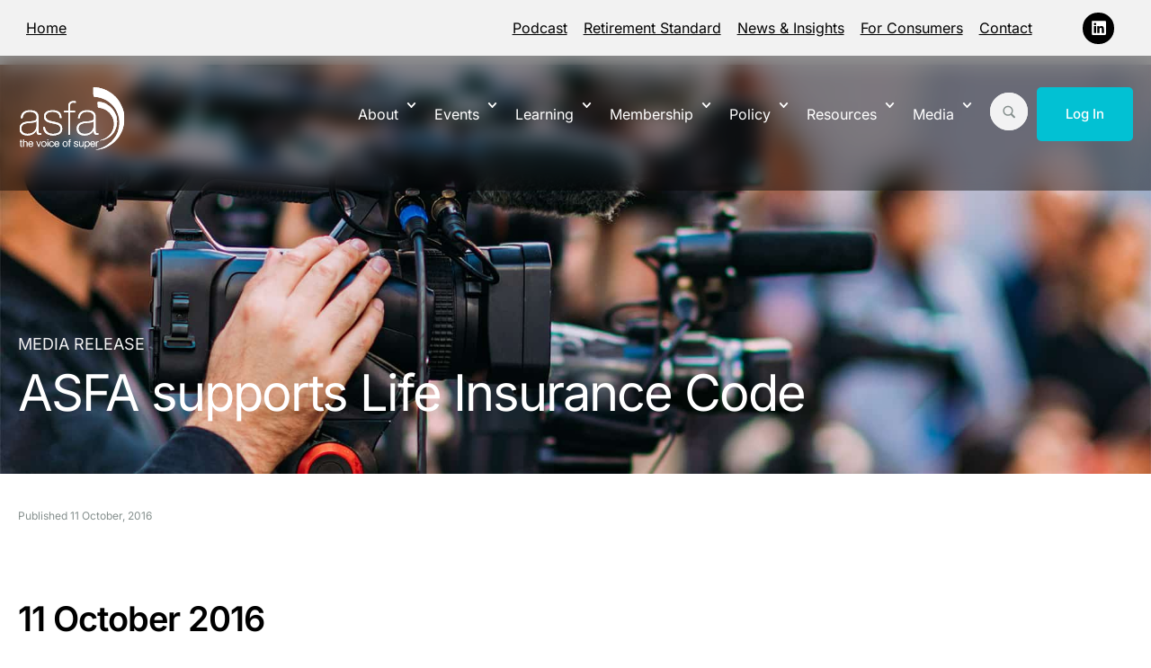

--- FILE ---
content_type: text/html; charset=UTF-8
request_url: https://www.superannuation.asn.au/media-release/media-release-11-october-2016/
body_size: 38338
content:
<!doctype html>
<html lang="en-AU">
<head>
	<meta charset="UTF-8">
	<meta name="viewport" content="width=device-width, initial-scale=1">
	<link rel="profile" href="https://gmpg.org/xfn/11">
	<meta name='robots' content='index, follow, max-image-preview:large, max-snippet:-1, max-video-preview:-1' />
	<style>img:is([sizes="auto" i], [sizes^="auto," i]) { contain-intrinsic-size: 3000px 1500px }</style>
	
	<!-- This site is optimized with the Yoast SEO Premium plugin v26.5 (Yoast SEO v26.5) - https://yoast.com/wordpress/plugins/seo/ -->
	<title>ASFA supports Life Insurance Code - ASFA</title>
	<link rel="canonical" href="https://www.superannuation.asn.au/media-release/media-release-11-october-2016/" />
	<meta property="og:locale" content="en_US" />
	<meta property="og:type" content="article" />
	<meta property="og:title" content="ASFA supports Life Insurance Code" />
	<meta property="og:description" content="Media Release 11 October 2016" />
	<meta property="og:url" content="https://www.superannuation.asn.au/media-release/media-release-11-october-2016/" />
	<meta property="og:site_name" content="ASFA" />
	<meta name="twitter:card" content="summary_large_image" />
	<meta name="twitter:label1" content="Est. reading time" />
	<meta name="twitter:data1" content="2 minutes" />
	<script type="application/ld+json" class="yoast-schema-graph">{"@context":"https://schema.org","@graph":[{"@type":"WebPage","@id":"https://www.superannuation.asn.au/media-release/media-release-11-october-2016/","url":"https://www.superannuation.asn.au/media-release/media-release-11-october-2016/","name":"ASFA supports Life Insurance Code - ASFA","isPartOf":{"@id":"https://www.superannuation.asn.au/#website"},"datePublished":"2016-10-10T13:00:00+00:00","breadcrumb":{"@id":"https://www.superannuation.asn.au/media-release/media-release-11-october-2016/#breadcrumb"},"inLanguage":"en-AU","potentialAction":[{"@type":"ReadAction","target":["https://www.superannuation.asn.au/media-release/media-release-11-october-2016/"]}]},{"@type":"BreadcrumbList","@id":"https://www.superannuation.asn.au/media-release/media-release-11-october-2016/#breadcrumb","itemListElement":[{"@type":"ListItem","position":1,"name":"Home","item":"https://www.superannuation.asn.au/"},{"@type":"ListItem","position":2,"name":"ASFA supports Life Insurance Code"}]},{"@type":"WebSite","@id":"https://www.superannuation.asn.au/#website","url":"https://www.superannuation.asn.au/","name":"Association of Superannuation Funds of Australia","description":"ASFA is the peak policy, research and advocacy body for Australia&#039;s superannuation industry.","publisher":{"@id":"https://www.superannuation.asn.au/#organization"},"potentialAction":[{"@type":"SearchAction","target":{"@type":"EntryPoint","urlTemplate":"https://www.superannuation.asn.au/?s={search_term_string}"},"query-input":{"@type":"PropertyValueSpecification","valueRequired":true,"valueName":"search_term_string"}}],"inLanguage":"en-AU"},{"@type":"Organization","@id":"https://www.superannuation.asn.au/#organization","name":"Association of Superannuation Funds of Australia","url":"https://www.superannuation.asn.au/","logo":{"@type":"ImageObject","inLanguage":"en-AU","@id":"https://www.superannuation.asn.au/#/schema/logo/image/","url":"https://www.superannuation.asn.au/wp-content/uploads/2025/01/logo-blue.svg","contentUrl":"https://www.superannuation.asn.au/wp-content/uploads/2025/01/logo-blue.svg","width":120,"height":72,"caption":"Association of Superannuation Funds of Australia"},"image":{"@id":"https://www.superannuation.asn.au/#/schema/logo/image/"}}]}</script>
	<!-- / Yoast SEO Premium plugin. -->


<link rel='dns-prefetch' href='//www.superannuation.asn.au' />
<link rel='dns-prefetch' href='//www.googletagmanager.com' />
<link rel="alternate" type="application/rss+xml" title="ASFA &raquo; Feed" href="https://www.superannuation.asn.au/feed/" />
<link rel="alternate" type="application/rss+xml" title="ASFA &raquo; Comments Feed" href="https://www.superannuation.asn.au/comments/feed/" />
<link rel="alternate" type="text/calendar" title="ASFA &raquo; iCal Feed" href="https://www.superannuation.asn.au/events-all/?ical=1" />
<link rel="alternate" type="application/rss+xml" title="ASFA &raquo; ASFA supports Life Insurance Code Comments Feed" href="https://www.superannuation.asn.au/media-release/media-release-11-october-2016/feed/" />
<script>
window._wpemojiSettings = {"baseUrl":"https:\/\/s.w.org\/images\/core\/emoji\/16.0.1\/72x72\/","ext":".png","svgUrl":"https:\/\/s.w.org\/images\/core\/emoji\/16.0.1\/svg\/","svgExt":".svg","source":{"concatemoji":"https:\/\/www.superannuation.asn.au\/wp-includes\/js\/wp-emoji-release.min.js?ver=6.8.3"}};
/*! This file is auto-generated */
!function(s,n){var o,i,e;function c(e){try{var t={supportTests:e,timestamp:(new Date).valueOf()};sessionStorage.setItem(o,JSON.stringify(t))}catch(e){}}function p(e,t,n){e.clearRect(0,0,e.canvas.width,e.canvas.height),e.fillText(t,0,0);var t=new Uint32Array(e.getImageData(0,0,e.canvas.width,e.canvas.height).data),a=(e.clearRect(0,0,e.canvas.width,e.canvas.height),e.fillText(n,0,0),new Uint32Array(e.getImageData(0,0,e.canvas.width,e.canvas.height).data));return t.every(function(e,t){return e===a[t]})}function u(e,t){e.clearRect(0,0,e.canvas.width,e.canvas.height),e.fillText(t,0,0);for(var n=e.getImageData(16,16,1,1),a=0;a<n.data.length;a++)if(0!==n.data[a])return!1;return!0}function f(e,t,n,a){switch(t){case"flag":return n(e,"\ud83c\udff3\ufe0f\u200d\u26a7\ufe0f","\ud83c\udff3\ufe0f\u200b\u26a7\ufe0f")?!1:!n(e,"\ud83c\udde8\ud83c\uddf6","\ud83c\udde8\u200b\ud83c\uddf6")&&!n(e,"\ud83c\udff4\udb40\udc67\udb40\udc62\udb40\udc65\udb40\udc6e\udb40\udc67\udb40\udc7f","\ud83c\udff4\u200b\udb40\udc67\u200b\udb40\udc62\u200b\udb40\udc65\u200b\udb40\udc6e\u200b\udb40\udc67\u200b\udb40\udc7f");case"emoji":return!a(e,"\ud83e\udedf")}return!1}function g(e,t,n,a){var r="undefined"!=typeof WorkerGlobalScope&&self instanceof WorkerGlobalScope?new OffscreenCanvas(300,150):s.createElement("canvas"),o=r.getContext("2d",{willReadFrequently:!0}),i=(o.textBaseline="top",o.font="600 32px Arial",{});return e.forEach(function(e){i[e]=t(o,e,n,a)}),i}function t(e){var t=s.createElement("script");t.src=e,t.defer=!0,s.head.appendChild(t)}"undefined"!=typeof Promise&&(o="wpEmojiSettingsSupports",i=["flag","emoji"],n.supports={everything:!0,everythingExceptFlag:!0},e=new Promise(function(e){s.addEventListener("DOMContentLoaded",e,{once:!0})}),new Promise(function(t){var n=function(){try{var e=JSON.parse(sessionStorage.getItem(o));if("object"==typeof e&&"number"==typeof e.timestamp&&(new Date).valueOf()<e.timestamp+604800&&"object"==typeof e.supportTests)return e.supportTests}catch(e){}return null}();if(!n){if("undefined"!=typeof Worker&&"undefined"!=typeof OffscreenCanvas&&"undefined"!=typeof URL&&URL.createObjectURL&&"undefined"!=typeof Blob)try{var e="postMessage("+g.toString()+"("+[JSON.stringify(i),f.toString(),p.toString(),u.toString()].join(",")+"));",a=new Blob([e],{type:"text/javascript"}),r=new Worker(URL.createObjectURL(a),{name:"wpTestEmojiSupports"});return void(r.onmessage=function(e){c(n=e.data),r.terminate(),t(n)})}catch(e){}c(n=g(i,f,p,u))}t(n)}).then(function(e){for(var t in e)n.supports[t]=e[t],n.supports.everything=n.supports.everything&&n.supports[t],"flag"!==t&&(n.supports.everythingExceptFlag=n.supports.everythingExceptFlag&&n.supports[t]);n.supports.everythingExceptFlag=n.supports.everythingExceptFlag&&!n.supports.flag,n.DOMReady=!1,n.readyCallback=function(){n.DOMReady=!0}}).then(function(){return e}).then(function(){var e;n.supports.everything||(n.readyCallback(),(e=n.source||{}).concatemoji?t(e.concatemoji):e.wpemoji&&e.twemoji&&(t(e.twemoji),t(e.wpemoji)))}))}((window,document),window._wpemojiSettings);
</script>
<!-- www.superannuation.asn.au is managing ads with Advanced Ads 2.0.14 – https://wpadvancedads.com/ --><script id="super-ready">
			window.advanced_ads_ready=function(e,a){a=a||"complete";var d=function(e){return"interactive"===a?"loading"!==e:"complete"===e};d(document.readyState)?e():document.addEventListener("readystatechange",(function(a){d(a.target.readyState)&&e()}),{once:"interactive"===a})},window.advanced_ads_ready_queue=window.advanced_ads_ready_queue||[];		</script>
		<link rel='stylesheet' id='tribe-events-pro-mini-calendar-block-styles-css' href='https://www.superannuation.asn.au/wp-content/plugins/events-calendar-pro/build/css/tribe-events-pro-mini-calendar-block.css?ver=7.7.12' media='all' />
<link rel='stylesheet' id='tec-variables-skeleton-css' href='https://www.superannuation.asn.au/wp-content/plugins/the-events-calendar/common/build/css/variables-skeleton.css?ver=6.10.1' media='all' />
<link rel='stylesheet' id='tec-variables-full-css' href='https://www.superannuation.asn.au/wp-content/plugins/the-events-calendar/common/build/css/variables-full.css?ver=6.10.1' media='all' />
<link rel='stylesheet' id='tribe-events-v2-virtual-single-block-css' href='https://www.superannuation.asn.au/wp-content/plugins/events-calendar-pro/build/css/events-virtual-single-block.css?ver=7.7.12' media='all' />
<style id='wp-emoji-styles-inline-css'>

	img.wp-smiley, img.emoji {
		display: inline !important;
		border: none !important;
		box-shadow: none !important;
		height: 1em !important;
		width: 1em !important;
		margin: 0 0.07em !important;
		vertical-align: -0.1em !important;
		background: none !important;
		padding: 0 !important;
	}
</style>
<link rel='stylesheet' id='wp-block-library-css' href='https://www.superannuation.asn.au/wp-includes/css/dist/block-library/style.min.css?ver=6.8.3' media='all' />
<style id='global-styles-inline-css'>
:root{--wp--preset--aspect-ratio--square: 1;--wp--preset--aspect-ratio--4-3: 4/3;--wp--preset--aspect-ratio--3-4: 3/4;--wp--preset--aspect-ratio--3-2: 3/2;--wp--preset--aspect-ratio--2-3: 2/3;--wp--preset--aspect-ratio--16-9: 16/9;--wp--preset--aspect-ratio--9-16: 9/16;--wp--preset--color--black: #000000;--wp--preset--color--cyan-bluish-gray: #abb8c3;--wp--preset--color--white: #ffffff;--wp--preset--color--pale-pink: #f78da7;--wp--preset--color--vivid-red: #cf2e2e;--wp--preset--color--luminous-vivid-orange: #ff6900;--wp--preset--color--luminous-vivid-amber: #fcb900;--wp--preset--color--light-green-cyan: #7bdcb5;--wp--preset--color--vivid-green-cyan: #00d084;--wp--preset--color--pale-cyan-blue: #8ed1fc;--wp--preset--color--vivid-cyan-blue: #0693e3;--wp--preset--color--vivid-purple: #9b51e0;--wp--preset--gradient--vivid-cyan-blue-to-vivid-purple: linear-gradient(135deg,rgba(6,147,227,1) 0%,rgb(155,81,224) 100%);--wp--preset--gradient--light-green-cyan-to-vivid-green-cyan: linear-gradient(135deg,rgb(122,220,180) 0%,rgb(0,208,130) 100%);--wp--preset--gradient--luminous-vivid-amber-to-luminous-vivid-orange: linear-gradient(135deg,rgba(252,185,0,1) 0%,rgba(255,105,0,1) 100%);--wp--preset--gradient--luminous-vivid-orange-to-vivid-red: linear-gradient(135deg,rgba(255,105,0,1) 0%,rgb(207,46,46) 100%);--wp--preset--gradient--very-light-gray-to-cyan-bluish-gray: linear-gradient(135deg,rgb(238,238,238) 0%,rgb(169,184,195) 100%);--wp--preset--gradient--cool-to-warm-spectrum: linear-gradient(135deg,rgb(74,234,220) 0%,rgb(151,120,209) 20%,rgb(207,42,186) 40%,rgb(238,44,130) 60%,rgb(251,105,98) 80%,rgb(254,248,76) 100%);--wp--preset--gradient--blush-light-purple: linear-gradient(135deg,rgb(255,206,236) 0%,rgb(152,150,240) 100%);--wp--preset--gradient--blush-bordeaux: linear-gradient(135deg,rgb(254,205,165) 0%,rgb(254,45,45) 50%,rgb(107,0,62) 100%);--wp--preset--gradient--luminous-dusk: linear-gradient(135deg,rgb(255,203,112) 0%,rgb(199,81,192) 50%,rgb(65,88,208) 100%);--wp--preset--gradient--pale-ocean: linear-gradient(135deg,rgb(255,245,203) 0%,rgb(182,227,212) 50%,rgb(51,167,181) 100%);--wp--preset--gradient--electric-grass: linear-gradient(135deg,rgb(202,248,128) 0%,rgb(113,206,126) 100%);--wp--preset--gradient--midnight: linear-gradient(135deg,rgb(2,3,129) 0%,rgb(40,116,252) 100%);--wp--preset--font-size--small: 13px;--wp--preset--font-size--medium: 20px;--wp--preset--font-size--large: 36px;--wp--preset--font-size--x-large: 42px;--wp--preset--spacing--20: 0.44rem;--wp--preset--spacing--30: 0.67rem;--wp--preset--spacing--40: 1rem;--wp--preset--spacing--50: 1.5rem;--wp--preset--spacing--60: 2.25rem;--wp--preset--spacing--70: 3.38rem;--wp--preset--spacing--80: 5.06rem;--wp--preset--shadow--natural: 6px 6px 9px rgba(0, 0, 0, 0.2);--wp--preset--shadow--deep: 12px 12px 50px rgba(0, 0, 0, 0.4);--wp--preset--shadow--sharp: 6px 6px 0px rgba(0, 0, 0, 0.2);--wp--preset--shadow--outlined: 6px 6px 0px -3px rgba(255, 255, 255, 1), 6px 6px rgba(0, 0, 0, 1);--wp--preset--shadow--crisp: 6px 6px 0px rgba(0, 0, 0, 1);}:root { --wp--style--global--content-size: 800px;--wp--style--global--wide-size: 1200px; }:where(body) { margin: 0; }.wp-site-blocks > .alignleft { float: left; margin-right: 2em; }.wp-site-blocks > .alignright { float: right; margin-left: 2em; }.wp-site-blocks > .aligncenter { justify-content: center; margin-left: auto; margin-right: auto; }:where(.wp-site-blocks) > * { margin-block-start: 24px; margin-block-end: 0; }:where(.wp-site-blocks) > :first-child { margin-block-start: 0; }:where(.wp-site-blocks) > :last-child { margin-block-end: 0; }:root { --wp--style--block-gap: 24px; }:root :where(.is-layout-flow) > :first-child{margin-block-start: 0;}:root :where(.is-layout-flow) > :last-child{margin-block-end: 0;}:root :where(.is-layout-flow) > *{margin-block-start: 24px;margin-block-end: 0;}:root :where(.is-layout-constrained) > :first-child{margin-block-start: 0;}:root :where(.is-layout-constrained) > :last-child{margin-block-end: 0;}:root :where(.is-layout-constrained) > *{margin-block-start: 24px;margin-block-end: 0;}:root :where(.is-layout-flex){gap: 24px;}:root :where(.is-layout-grid){gap: 24px;}.is-layout-flow > .alignleft{float: left;margin-inline-start: 0;margin-inline-end: 2em;}.is-layout-flow > .alignright{float: right;margin-inline-start: 2em;margin-inline-end: 0;}.is-layout-flow > .aligncenter{margin-left: auto !important;margin-right: auto !important;}.is-layout-constrained > .alignleft{float: left;margin-inline-start: 0;margin-inline-end: 2em;}.is-layout-constrained > .alignright{float: right;margin-inline-start: 2em;margin-inline-end: 0;}.is-layout-constrained > .aligncenter{margin-left: auto !important;margin-right: auto !important;}.is-layout-constrained > :where(:not(.alignleft):not(.alignright):not(.alignfull)){max-width: var(--wp--style--global--content-size);margin-left: auto !important;margin-right: auto !important;}.is-layout-constrained > .alignwide{max-width: var(--wp--style--global--wide-size);}body .is-layout-flex{display: flex;}.is-layout-flex{flex-wrap: wrap;align-items: center;}.is-layout-flex > :is(*, div){margin: 0;}body .is-layout-grid{display: grid;}.is-layout-grid > :is(*, div){margin: 0;}body{padding-top: 0px;padding-right: 0px;padding-bottom: 0px;padding-left: 0px;}a:where(:not(.wp-element-button)){text-decoration: underline;}:root :where(.wp-element-button, .wp-block-button__link){background-color: #32373c;border-width: 0;color: #fff;font-family: inherit;font-size: inherit;line-height: inherit;padding: calc(0.667em + 2px) calc(1.333em + 2px);text-decoration: none;}.has-black-color{color: var(--wp--preset--color--black) !important;}.has-cyan-bluish-gray-color{color: var(--wp--preset--color--cyan-bluish-gray) !important;}.has-white-color{color: var(--wp--preset--color--white) !important;}.has-pale-pink-color{color: var(--wp--preset--color--pale-pink) !important;}.has-vivid-red-color{color: var(--wp--preset--color--vivid-red) !important;}.has-luminous-vivid-orange-color{color: var(--wp--preset--color--luminous-vivid-orange) !important;}.has-luminous-vivid-amber-color{color: var(--wp--preset--color--luminous-vivid-amber) !important;}.has-light-green-cyan-color{color: var(--wp--preset--color--light-green-cyan) !important;}.has-vivid-green-cyan-color{color: var(--wp--preset--color--vivid-green-cyan) !important;}.has-pale-cyan-blue-color{color: var(--wp--preset--color--pale-cyan-blue) !important;}.has-vivid-cyan-blue-color{color: var(--wp--preset--color--vivid-cyan-blue) !important;}.has-vivid-purple-color{color: var(--wp--preset--color--vivid-purple) !important;}.has-black-background-color{background-color: var(--wp--preset--color--black) !important;}.has-cyan-bluish-gray-background-color{background-color: var(--wp--preset--color--cyan-bluish-gray) !important;}.has-white-background-color{background-color: var(--wp--preset--color--white) !important;}.has-pale-pink-background-color{background-color: var(--wp--preset--color--pale-pink) !important;}.has-vivid-red-background-color{background-color: var(--wp--preset--color--vivid-red) !important;}.has-luminous-vivid-orange-background-color{background-color: var(--wp--preset--color--luminous-vivid-orange) !important;}.has-luminous-vivid-amber-background-color{background-color: var(--wp--preset--color--luminous-vivid-amber) !important;}.has-light-green-cyan-background-color{background-color: var(--wp--preset--color--light-green-cyan) !important;}.has-vivid-green-cyan-background-color{background-color: var(--wp--preset--color--vivid-green-cyan) !important;}.has-pale-cyan-blue-background-color{background-color: var(--wp--preset--color--pale-cyan-blue) !important;}.has-vivid-cyan-blue-background-color{background-color: var(--wp--preset--color--vivid-cyan-blue) !important;}.has-vivid-purple-background-color{background-color: var(--wp--preset--color--vivid-purple) !important;}.has-black-border-color{border-color: var(--wp--preset--color--black) !important;}.has-cyan-bluish-gray-border-color{border-color: var(--wp--preset--color--cyan-bluish-gray) !important;}.has-white-border-color{border-color: var(--wp--preset--color--white) !important;}.has-pale-pink-border-color{border-color: var(--wp--preset--color--pale-pink) !important;}.has-vivid-red-border-color{border-color: var(--wp--preset--color--vivid-red) !important;}.has-luminous-vivid-orange-border-color{border-color: var(--wp--preset--color--luminous-vivid-orange) !important;}.has-luminous-vivid-amber-border-color{border-color: var(--wp--preset--color--luminous-vivid-amber) !important;}.has-light-green-cyan-border-color{border-color: var(--wp--preset--color--light-green-cyan) !important;}.has-vivid-green-cyan-border-color{border-color: var(--wp--preset--color--vivid-green-cyan) !important;}.has-pale-cyan-blue-border-color{border-color: var(--wp--preset--color--pale-cyan-blue) !important;}.has-vivid-cyan-blue-border-color{border-color: var(--wp--preset--color--vivid-cyan-blue) !important;}.has-vivid-purple-border-color{border-color: var(--wp--preset--color--vivid-purple) !important;}.has-vivid-cyan-blue-to-vivid-purple-gradient-background{background: var(--wp--preset--gradient--vivid-cyan-blue-to-vivid-purple) !important;}.has-light-green-cyan-to-vivid-green-cyan-gradient-background{background: var(--wp--preset--gradient--light-green-cyan-to-vivid-green-cyan) !important;}.has-luminous-vivid-amber-to-luminous-vivid-orange-gradient-background{background: var(--wp--preset--gradient--luminous-vivid-amber-to-luminous-vivid-orange) !important;}.has-luminous-vivid-orange-to-vivid-red-gradient-background{background: var(--wp--preset--gradient--luminous-vivid-orange-to-vivid-red) !important;}.has-very-light-gray-to-cyan-bluish-gray-gradient-background{background: var(--wp--preset--gradient--very-light-gray-to-cyan-bluish-gray) !important;}.has-cool-to-warm-spectrum-gradient-background{background: var(--wp--preset--gradient--cool-to-warm-spectrum) !important;}.has-blush-light-purple-gradient-background{background: var(--wp--preset--gradient--blush-light-purple) !important;}.has-blush-bordeaux-gradient-background{background: var(--wp--preset--gradient--blush-bordeaux) !important;}.has-luminous-dusk-gradient-background{background: var(--wp--preset--gradient--luminous-dusk) !important;}.has-pale-ocean-gradient-background{background: var(--wp--preset--gradient--pale-ocean) !important;}.has-electric-grass-gradient-background{background: var(--wp--preset--gradient--electric-grass) !important;}.has-midnight-gradient-background{background: var(--wp--preset--gradient--midnight) !important;}.has-small-font-size{font-size: var(--wp--preset--font-size--small) !important;}.has-medium-font-size{font-size: var(--wp--preset--font-size--medium) !important;}.has-large-font-size{font-size: var(--wp--preset--font-size--large) !important;}.has-x-large-font-size{font-size: var(--wp--preset--font-size--x-large) !important;}
:root :where(.wp-block-pullquote){font-size: 1.5em;line-height: 1.6;}
</style>
<link rel='stylesheet' id='tribe-events-v2-single-skeleton-css' href='https://www.superannuation.asn.au/wp-content/plugins/the-events-calendar/build/css/tribe-events-single-skeleton.css?ver=6.15.14' media='all' />
<link rel='stylesheet' id='tribe-events-v2-single-skeleton-full-css' href='https://www.superannuation.asn.au/wp-content/plugins/the-events-calendar/build/css/tribe-events-single-full.css?ver=6.15.14' media='all' />
<link rel='stylesheet' id='tec-events-elementor-widgets-base-styles-css' href='https://www.superannuation.asn.au/wp-content/plugins/the-events-calendar/build/css/integrations/plugins/elementor/widgets/widget-base.css?ver=6.15.14' media='all' />
<link rel='stylesheet' id='hello-elementor-css' href='https://www.superannuation.asn.au/wp-content/themes/hello-elementor/assets/css/reset.css?ver=3.4.5' media='all' />
<link rel='stylesheet' id='hello-elementor-theme-style-css' href='https://www.superannuation.asn.au/wp-content/themes/hello-elementor/assets/css/theme.css?ver=3.4.5' media='all' />
<link rel='stylesheet' id='elementor-frontend-css' href='https://www.superannuation.asn.au/wp-content/uploads/elementor/css/custom-frontend.min.css?ver=1768944388' media='all' />
<style id='elementor-frontend-inline-css'>
.elementor-44478 .elementor-element.elementor-element-9380c51:not(.elementor-motion-effects-element-type-background), .elementor-44478 .elementor-element.elementor-element-9380c51 > .elementor-motion-effects-container > .elementor-motion-effects-layer{background-image:url("https://www.superannuation.asn.au/wp-content/uploads/2025/02/asfa-media-releases.jpg");}
</style>
<link rel='stylesheet' id='widget-nav-menu-css' href='https://www.superannuation.asn.au/wp-content/uploads/elementor/css/custom-pro-widget-nav-menu.min.css?ver=1768944388' media='all' />
<link rel='stylesheet' id='widget-social-icons-css' href='https://www.superannuation.asn.au/wp-content/plugins/elementor/assets/css/widget-social-icons.min.css?ver=3.34.2' media='all' />
<link rel='stylesheet' id='e-apple-webkit-css' href='https://www.superannuation.asn.au/wp-content/uploads/elementor/css/custom-apple-webkit.min.css?ver=1768944388' media='all' />
<link rel='stylesheet' id='widget-image-css' href='https://www.superannuation.asn.au/wp-content/plugins/elementor/assets/css/widget-image.min.css?ver=3.34.2' media='all' />
<link rel='stylesheet' id='e-sticky-css' href='https://www.superannuation.asn.au/wp-content/plugins/elementor-pro/assets/css/modules/sticky.min.css?ver=3.34.0' media='all' />
<link rel='stylesheet' id='widget-icon-list-css' href='https://www.superannuation.asn.au/wp-content/uploads/elementor/css/custom-widget-icon-list.min.css?ver=1768944388' media='all' />
<link rel='stylesheet' id='e-animation-fadeInRight-css' href='https://www.superannuation.asn.au/wp-content/plugins/elementor/assets/lib/animations/styles/fadeInRight.min.css?ver=3.34.2' media='all' />
<link rel='stylesheet' id='widget-off-canvas-css' href='https://www.superannuation.asn.au/wp-content/plugins/elementor-pro/assets/css/widget-off-canvas.min.css?ver=3.34.0' media='all' />
<link rel='stylesheet' id='widget-search-css' href='https://www.superannuation.asn.au/wp-content/plugins/elementor-pro/assets/css/widget-search.min.css?ver=3.34.0' media='all' />
<link rel='stylesheet' id='widget-divider-css' href='https://www.superannuation.asn.au/wp-content/plugins/elementor/assets/css/widget-divider.min.css?ver=3.34.2' media='all' />
<link rel='stylesheet' id='swiper-css' href='https://www.superannuation.asn.au/wp-content/plugins/elementor/assets/lib/swiper/v8/css/swiper.min.css?ver=8.4.5' media='all' />
<link rel='stylesheet' id='e-swiper-css' href='https://www.superannuation.asn.au/wp-content/plugins/elementor/assets/css/conditionals/e-swiper.min.css?ver=3.34.2' media='all' />
<link rel='stylesheet' id='pp-swiper-css' href='https://www.superannuation.asn.au/wp-content/plugins/powerpack-lite-for-elementor/assets/css/min/pp-swiper.min.css?ver=2.9.8' media='all' />
<link rel='stylesheet' id='widget-pp-logo-carousel-css' href='https://www.superannuation.asn.au/wp-content/plugins/powerpack-lite-for-elementor/assets/css/min/widget-logo-carousel.min.css?ver=2.9.8' media='all' />
<link rel='stylesheet' id='widget-heading-css' href='https://www.superannuation.asn.au/wp-content/plugins/elementor/assets/css/widget-heading.min.css?ver=3.34.2' media='all' />
<link rel='stylesheet' id='widget-post-info-css' href='https://www.superannuation.asn.au/wp-content/plugins/elementor-pro/assets/css/widget-post-info.min.css?ver=3.34.0' media='all' />
<link rel='stylesheet' id='e-popup-css' href='https://www.superannuation.asn.au/wp-content/plugins/elementor-pro/assets/css/conditionals/popup.min.css?ver=3.34.0' media='all' />
<link rel='stylesheet' id='elementor-post-6-css' href='https://www.superannuation.asn.au/wp-content/uploads/elementor/css/post-6.css?ver=1768944389' media='all' />
<link rel='stylesheet' id='font-awesome-5-all-css' href='https://www.superannuation.asn.au/wp-content/plugins/elementor/assets/lib/font-awesome/css/all.min.css?ver=4.11.64' media='all' />
<link rel='stylesheet' id='font-awesome-4-shim-css' href='https://www.superannuation.asn.au/wp-content/plugins/elementor/assets/lib/font-awesome/css/v4-shims.min.css?ver=3.34.2' media='all' />
<link rel='stylesheet' id='eshuzu_slick_style-css' href='https://www.superannuation.asn.au/wp-content/plugins/post-carousel-addons-for-elementor/assets/slick/slick.css?ver=1445442073' media='all' />
<link rel='stylesheet' id='eshuzu-widget-stylesheet-css' href='https://www.superannuation.asn.au/wp-content/plugins/post-carousel-addons-for-elementor/assets/css/post-carousel-addons-for-elementor.css?ver=1.0.9' media='all' />
<link rel='stylesheet' id='elementor-post-19-css' href='https://www.superannuation.asn.au/wp-content/uploads/elementor/css/post-19.css?ver=1768944389' media='all' />
<link rel='stylesheet' id='elementor-post-29-css' href='https://www.superannuation.asn.au/wp-content/uploads/elementor/css/post-29.css?ver=1768944390' media='all' />
<link rel='stylesheet' id='elementor-post-44478-css' href='https://www.superannuation.asn.au/wp-content/uploads/elementor/css/post-44478.css?ver=1768944431' media='all' />
<link rel='stylesheet' id='elementor-post-60797-css' href='https://www.superannuation.asn.au/wp-content/uploads/elementor/css/post-60797.css?ver=1768944390' media='all' />
<link rel='stylesheet' id='elementor-post-60676-css' href='https://www.superannuation.asn.au/wp-content/uploads/elementor/css/post-60676.css?ver=1768944390' media='all' />
<link rel='stylesheet' id='elementor-post-60671-css' href='https://www.superannuation.asn.au/wp-content/uploads/elementor/css/post-60671.css?ver=1768944390' media='all' />
<link rel='stylesheet' id='elementor-post-60538-css' href='https://www.superannuation.asn.au/wp-content/uploads/elementor/css/post-60538.css?ver=1768944390' media='all' />
<link rel='stylesheet' id='elementor-post-60530-css' href='https://www.superannuation.asn.au/wp-content/uploads/elementor/css/post-60530.css?ver=1768944390' media='all' />
<link rel='stylesheet' id='elementor-post-60541-css' href='https://www.superannuation.asn.au/wp-content/uploads/elementor/css/post-60541.css?ver=1768944390' media='all' />
<link rel='stylesheet' id='elementor-post-60499-css' href='https://www.superannuation.asn.au/wp-content/uploads/elementor/css/post-60499.css?ver=1768944390' media='all' />
<link rel='stylesheet' id='elementor-post-60338-css' href='https://www.superannuation.asn.au/wp-content/uploads/elementor/css/post-60338.css?ver=1768944390' media='all' />
<link rel='stylesheet' id='elementor-post-60332-css' href='https://www.superannuation.asn.au/wp-content/uploads/elementor/css/post-60332.css?ver=1768944390' media='all' />
<link rel='stylesheet' id='elementor-post-60317-css' href='https://www.superannuation.asn.au/wp-content/uploads/elementor/css/post-60317.css?ver=1768944390' media='all' />
<link rel='stylesheet' id='elementor-post-60270-css' href='https://www.superannuation.asn.au/wp-content/uploads/elementor/css/post-60270.css?ver=1768944390' media='all' />
<link rel='stylesheet' id='elementor-post-60250-css' href='https://www.superannuation.asn.au/wp-content/uploads/elementor/css/post-60250.css?ver=1768944390' media='all' />
<link rel='stylesheet' id='elementor-post-60074-css' href='https://www.superannuation.asn.au/wp-content/uploads/elementor/css/post-60074.css?ver=1768944390' media='all' />
<link rel='stylesheet' id='elementor-post-60070-css' href='https://www.superannuation.asn.au/wp-content/uploads/elementor/css/post-60070.css?ver=1768944390' media='all' />
<link rel='stylesheet' id='elementor-post-60066-css' href='https://www.superannuation.asn.au/wp-content/uploads/elementor/css/post-60066.css?ver=1768944390' media='all' />
<link rel='stylesheet' id='elementor-post-60062-css' href='https://www.superannuation.asn.au/wp-content/uploads/elementor/css/post-60062.css?ver=1768944390' media='all' />
<link rel='stylesheet' id='elementor-post-60057-css' href='https://www.superannuation.asn.au/wp-content/uploads/elementor/css/post-60057.css?ver=1768944390' media='all' />
<link rel='stylesheet' id='elementor-post-60054-css' href='https://www.superannuation.asn.au/wp-content/uploads/elementor/css/post-60054.css?ver=1768944390' media='all' />
<link rel='stylesheet' id='elementor-post-60050-css' href='https://www.superannuation.asn.au/wp-content/uploads/elementor/css/post-60050.css?ver=1768944390' media='all' />
<link rel='stylesheet' id='elementor-post-59757-css' href='https://www.superannuation.asn.au/wp-content/uploads/elementor/css/post-59757.css?ver=1768944390' media='all' />
<link rel='stylesheet' id='elementor-post-59752-css' href='https://www.superannuation.asn.au/wp-content/uploads/elementor/css/post-59752.css?ver=1768944391' media='all' />
<link rel='stylesheet' id='elementor-post-59444-css' href='https://www.superannuation.asn.au/wp-content/uploads/elementor/css/post-59444.css?ver=1768944391' media='all' />
<link rel='stylesheet' id='elementor-post-59407-css' href='https://www.superannuation.asn.au/wp-content/uploads/elementor/css/post-59407.css?ver=1768944391' media='all' />
<link rel='stylesheet' id='elementor-post-59387-css' href='https://www.superannuation.asn.au/wp-content/uploads/elementor/css/post-59387.css?ver=1768944391' media='all' />
<link rel='stylesheet' id='elementor-post-59372-css' href='https://www.superannuation.asn.au/wp-content/uploads/elementor/css/post-59372.css?ver=1768944391' media='all' />
<link rel='stylesheet' id='elementor-post-59359-css' href='https://www.superannuation.asn.au/wp-content/uploads/elementor/css/post-59359.css?ver=1768944391' media='all' />
<link rel='stylesheet' id='elementor-post-59351-css' href='https://www.superannuation.asn.au/wp-content/uploads/elementor/css/post-59351.css?ver=1768944391' media='all' />
<link rel='stylesheet' id='elementor-post-59183-css' href='https://www.superannuation.asn.au/wp-content/uploads/elementor/css/post-59183.css?ver=1768944391' media='all' />
<link rel='stylesheet' id='elementor-post-58916-css' href='https://www.superannuation.asn.au/wp-content/uploads/elementor/css/post-58916.css?ver=1768944391' media='all' />
<link rel='stylesheet' id='elementor-post-58841-css' href='https://www.superannuation.asn.au/wp-content/uploads/elementor/css/post-58841.css?ver=1768944391' media='all' />
<link rel='stylesheet' id='elementor-post-58722-css' href='https://www.superannuation.asn.au/wp-content/uploads/elementor/css/post-58722.css?ver=1768944391' media='all' />
<link rel='stylesheet' id='elementor-post-58465-css' href='https://www.superannuation.asn.au/wp-content/uploads/elementor/css/post-58465.css?ver=1768944391' media='all' />
<link rel='stylesheet' id='hello-elementor-child-style-css' href='https://www.superannuation.asn.au/wp-content/themes/hello-elementor-child/style.css?ver=2.0.0' media='all' />
<link rel='stylesheet' id='dc-custom-css-css' href='https://www.superannuation.asn.au/wp-content/themes/hello-elementor-child/assets/css/custom.css?ver=1745222124' media='all' />
<link rel='stylesheet' id='elementor-gf-local-inter-css' href='https://www.superannuation.asn.au/wp-content/uploads/elementor/google-fonts/css/inter.css?ver=1747196840' media='all' />
<script id="jquery-core-js-extra">
var pp = {"ajax_url":"https:\/\/www.superannuation.asn.au\/wp-admin\/admin-ajax.php"};
</script>
<script src="https://www.superannuation.asn.au/wp-includes/js/jquery/jquery.min.js?ver=3.7.1" id="jquery-core-js"></script>
<script src="https://www.superannuation.asn.au/wp-includes/js/jquery/jquery-migrate.min.js?ver=3.4.1" id="jquery-migrate-js"></script>
<script src="https://www.superannuation.asn.au/wp-content/plugins/elementor/assets/lib/font-awesome/js/v4-shims.min.js?ver=3.34.2" id="font-awesome-4-shim-js"></script>

<!-- Google tag (gtag.js) snippet added by Site Kit -->
<!-- Google Analytics snippet added by Site Kit -->
<script src="https://www.googletagmanager.com/gtag/js?id=GT-NBJ8ZC4" id="google_gtagjs-js" async></script>
<script id="google_gtagjs-js-after">
window.dataLayer = window.dataLayer || [];function gtag(){dataLayer.push(arguments);}
gtag("set","linker",{"domains":["www.superannuation.asn.au"]});
gtag("js", new Date());
gtag("set", "developer_id.dZTNiMT", true);
gtag("config", "GT-NBJ8ZC4");
 window._googlesitekit = window._googlesitekit || {}; window._googlesitekit.throttledEvents = []; window._googlesitekit.gtagEvent = (name, data) => { var key = JSON.stringify( { name, data } ); if ( !! window._googlesitekit.throttledEvents[ key ] ) { return; } window._googlesitekit.throttledEvents[ key ] = true; setTimeout( () => { delete window._googlesitekit.throttledEvents[ key ]; }, 5 ); gtag( "event", name, { ...data, event_source: "site-kit" } ); };
</script>
<link rel="https://api.w.org/" href="https://www.superannuation.asn.au/wp-json/" /><link rel="EditURI" type="application/rsd+xml" title="RSD" href="https://www.superannuation.asn.au/xmlrpc.php?rsd" />
<meta name="generator" content="WordPress 6.8.3" />
<link rel='shortlink' href='https://www.superannuation.asn.au/?p=14011' />
<link rel="alternate" title="oEmbed (JSON)" type="application/json+oembed" href="https://www.superannuation.asn.au/wp-json/oembed/1.0/embed?url=https%3A%2F%2Fwww.superannuation.asn.au%2Fmedia-release%2Fmedia-release-11-october-2016%2F" />
<link rel="alternate" title="oEmbed (XML)" type="text/xml+oembed" href="https://www.superannuation.asn.au/wp-json/oembed/1.0/embed?url=https%3A%2F%2Fwww.superannuation.asn.au%2Fmedia-release%2Fmedia-release-11-october-2016%2F&#038;format=xml" />
<meta name="generator" content="Site Kit by Google 1.170.0" /><style id="mystickymenu" type="text/css">#mysticky-nav { width:100%; position: static; height: auto !important; }#mysticky-nav.wrapfixed { position:fixed; left: 0px; margin-top:0px;  z-index: 99990; -webkit-transition: 0.3s; -moz-transition: 0.3s; -o-transition: 0.3s; transition: 0.3s; -ms-filter:"progid:DXImageTransform.Microsoft.Alpha(Opacity=90)"; filter: alpha(opacity=90); opacity:0.9; background-color: #f7f5e7;}#mysticky-nav.wrapfixed .myfixed{ background-color: #f7f5e7; position: relative;top: auto;left: auto;right: auto;}#mysticky-nav .myfixed { margin:0 auto; float:none; border:0px; background:none; max-width:100%; }</style>			<style type="text/css">
																															</style>
			<meta name="tec-api-version" content="v1"><meta name="tec-api-origin" content="https://www.superannuation.asn.au"><link rel="alternate" href="https://www.superannuation.asn.au/wp-json/tribe/events/v1/" /><style>
            .my-acc-mob {
                display: none !important;
            }
        </style><meta name="generator" content="Elementor 3.34.2; features: e_font_icon_svg, additional_custom_breakpoints; settings: css_print_method-external, google_font-enabled, font_display-swap">
<meta name="format-detection" content="telephone=no">
<!-- Meta Pixel Code -->

<script>

!function(f,b,e,v,n,t,s)

{if(f.fbq)return;n=f.fbq=function(){n.callMethod?

n.callMethod.apply(n,arguments):n.queue.push(arguments)};

if(!f._fbq)f._fbq=n;n.push=n;n.loaded=!0;n.version='2.0';

n.queue=[];t=b.createElement(e);t.async=!0;

t.src=v;s=b.getElementsByTagName(e)[0];

s.parentNode.insertBefore(t,s)}(window, document,'script',

'https://connect.facebook.net/en_US/fbevents.js');

fbq('init', '676502774785734');

fbq('track', 'PageView');

</script>

<noscript><img height="1" width="1" style="display:none"

src=https://www.facebook.com/tr?id=676502774785734&ev=PageView&noscript=1

/></noscript>

<!-- End Meta Pixel Code -->
			<style>
				.e-con.e-parent:nth-of-type(n+4):not(.e-lazyloaded):not(.e-no-lazyload),
				.e-con.e-parent:nth-of-type(n+4):not(.e-lazyloaded):not(.e-no-lazyload) * {
					background-image: none !important;
				}
				@media screen and (max-height: 1024px) {
					.e-con.e-parent:nth-of-type(n+3):not(.e-lazyloaded):not(.e-no-lazyload),
					.e-con.e-parent:nth-of-type(n+3):not(.e-lazyloaded):not(.e-no-lazyload) * {
						background-image: none !important;
					}
				}
				@media screen and (max-height: 640px) {
					.e-con.e-parent:nth-of-type(n+2):not(.e-lazyloaded):not(.e-no-lazyload),
					.e-con.e-parent:nth-of-type(n+2):not(.e-lazyloaded):not(.e-no-lazyload) * {
						background-image: none !important;
					}
				}
			</style>
			<link rel="icon" href="https://www.superannuation.asn.au/wp-content/uploads/2024/11/cropped-asfa-favicon-32x32.png" sizes="32x32" />
<link rel="icon" href="https://www.superannuation.asn.au/wp-content/uploads/2024/11/cropped-asfa-favicon-192x192.png" sizes="192x192" />
<link rel="apple-touch-icon" href="https://www.superannuation.asn.au/wp-content/uploads/2024/11/cropped-asfa-favicon-180x180.png" />
<meta name="msapplication-TileImage" content="https://www.superannuation.asn.au/wp-content/uploads/2024/11/cropped-asfa-favicon-270x270.png" />
</head>
<body class="wp-singular media-release-template-default single single-media-release postid-14011 wp-custom-logo wp-embed-responsive wp-theme-hello-elementor wp-child-theme-hello-elementor-child tribe-no-js hello-elementor-default elementor-default elementor-kit-6 aa-prefix-super- elementor-page-44478">


<a class="skip-link screen-reader-text" href="#content">Skip to content</a>

		<header data-elementor-type="header" data-elementor-id="19" class="elementor elementor-19 elementor-location-header" data-elementor-post-type="elementor_library">
					<section class="elementor-section elementor-top-section elementor-element elementor-element-c86367b elementor-section-content-middle elementor-hidden-mobile elementor-hidden-tablet elementor-hidden-mobile_extra elementor-section-boxed elementor-section-height-default elementor-section-height-default" data-id="c86367b" data-element_type="section" data-settings="{&quot;background_background&quot;:&quot;classic&quot;}">
						<div class="elementor-container elementor-column-gap-default">
					<div class="elementor-column elementor-col-50 elementor-top-column elementor-element elementor-element-e80db39 elementor-hidden-tablet elementor-hidden-mobile" data-id="e80db39" data-element_type="column">
			<div class="elementor-widget-wrap elementor-element-populated">
						<div class="elementor-element elementor-element-e27d436 elementor-nav-menu__align-start elementor-nav-menu--stretch main-menu-header over-menu elementor-nav-menu--dropdown-tablet elementor-nav-menu__text-align-aside elementor-nav-menu--toggle elementor-nav-menu--burger elementor-widget elementor-widget-nav-menu" data-id="e27d436" data-element_type="widget" data-settings="{&quot;full_width&quot;:&quot;stretch&quot;,&quot;layout&quot;:&quot;horizontal&quot;,&quot;submenu_icon&quot;:{&quot;value&quot;:&quot;&lt;svg aria-hidden=\&quot;true\&quot; class=\&quot;e-font-icon-svg e-fas-caret-down\&quot; viewBox=\&quot;0 0 320 512\&quot; xmlns=\&quot;http:\/\/www.w3.org\/2000\/svg\&quot;&gt;&lt;path d=\&quot;M31.3 192h257.3c17.8 0 26.7 21.5 14.1 34.1L174.1 354.8c-7.8 7.8-20.5 7.8-28.3 0L17.2 226.1C4.6 213.5 13.5 192 31.3 192z\&quot;&gt;&lt;\/path&gt;&lt;\/svg&gt;&quot;,&quot;library&quot;:&quot;fa-solid&quot;},&quot;toggle&quot;:&quot;burger&quot;}" data-widget_type="nav-menu.default">
								<nav aria-label="Menu" class="elementor-nav-menu--main elementor-nav-menu__container elementor-nav-menu--layout-horizontal e--pointer-none">
				<ul id="menu-1-e27d436" class="elementor-nav-menu"><li class="menu-item menu-item-type-post_type menu-item-object-page menu-item-home menu-item-687"><a href="https://www.superannuation.asn.au/" class="elementor-item">Home</a></li>
</ul>			</nav>
					<div class="elementor-menu-toggle" role="button" tabindex="0" aria-label="Menu Toggle" aria-expanded="false">
			<svg aria-hidden="true" role="presentation" class="elementor-menu-toggle__icon--open e-font-icon-svg e-fas-align-left" viewBox="0 0 448 512" xmlns="http://www.w3.org/2000/svg"><path d="M12.83 352h262.34A12.82 12.82 0 0 0 288 339.17v-38.34A12.82 12.82 0 0 0 275.17 288H12.83A12.82 12.82 0 0 0 0 300.83v38.34A12.82 12.82 0 0 0 12.83 352zm0-256h262.34A12.82 12.82 0 0 0 288 83.17V44.83A12.82 12.82 0 0 0 275.17 32H12.83A12.82 12.82 0 0 0 0 44.83v38.34A12.82 12.82 0 0 0 12.83 96zM432 160H16a16 16 0 0 0-16 16v32a16 16 0 0 0 16 16h416a16 16 0 0 0 16-16v-32a16 16 0 0 0-16-16zm0 256H16a16 16 0 0 0-16 16v32a16 16 0 0 0 16 16h416a16 16 0 0 0 16-16v-32a16 16 0 0 0-16-16z"></path></svg><svg aria-hidden="true" role="presentation" class="elementor-menu-toggle__icon--close e-font-icon-svg e-eicon-close" viewBox="0 0 1000 1000" xmlns="http://www.w3.org/2000/svg"><path d="M742 167L500 408 258 167C246 154 233 150 217 150 196 150 179 158 167 167 154 179 150 196 150 212 150 229 154 242 171 254L408 500 167 742C138 771 138 800 167 829 196 858 225 858 254 829L496 587 738 829C750 842 767 846 783 846 800 846 817 842 829 829 842 817 846 804 846 783 846 767 842 750 829 737L588 500 833 258C863 229 863 200 833 171 804 137 775 137 742 167Z"></path></svg>		</div>
					<nav class="elementor-nav-menu--dropdown elementor-nav-menu__container" aria-hidden="true">
				<ul id="menu-2-e27d436" class="elementor-nav-menu"><li class="menu-item menu-item-type-post_type menu-item-object-page menu-item-home menu-item-687"><a href="https://www.superannuation.asn.au/" class="elementor-item" tabindex="-1">Home</a></li>
</ul>			</nav>
						</div>
					</div>
		</div>
				<div class="elementor-column elementor-col-50 elementor-top-column elementor-element elementor-element-5925908" data-id="5925908" data-element_type="column">
			<div class="elementor-widget-wrap elementor-element-populated">
						<section class="elementor-section elementor-inner-section elementor-element elementor-element-a96d769 elementor-section-content-middle elementor-section-boxed elementor-section-height-default elementor-section-height-default" data-id="a96d769" data-element_type="section">
						<div class="elementor-container elementor-column-gap-default">
					<div class="elementor-column elementor-col-50 elementor-inner-column elementor-element elementor-element-0ca6c9f upper-header" data-id="0ca6c9f" data-element_type="column">
			<div class="elementor-widget-wrap elementor-element-populated">
						<div class="elementor-element elementor-element-3777164 elementor-nav-menu__align-end elementor-nav-menu--stretch main-menu-header over-menu elementor-nav-menu--dropdown-tablet elementor-nav-menu__text-align-aside elementor-nav-menu--toggle elementor-nav-menu--burger elementor-widget elementor-widget-nav-menu" data-id="3777164" data-element_type="widget" data-settings="{&quot;full_width&quot;:&quot;stretch&quot;,&quot;layout&quot;:&quot;horizontal&quot;,&quot;submenu_icon&quot;:{&quot;value&quot;:&quot;&lt;svg aria-hidden=\&quot;true\&quot; class=\&quot;e-font-icon-svg e-fas-caret-down\&quot; viewBox=\&quot;0 0 320 512\&quot; xmlns=\&quot;http:\/\/www.w3.org\/2000\/svg\&quot;&gt;&lt;path d=\&quot;M31.3 192h257.3c17.8 0 26.7 21.5 14.1 34.1L174.1 354.8c-7.8 7.8-20.5 7.8-28.3 0L17.2 226.1C4.6 213.5 13.5 192 31.3 192z\&quot;&gt;&lt;\/path&gt;&lt;\/svg&gt;&quot;,&quot;library&quot;:&quot;fa-solid&quot;},&quot;toggle&quot;:&quot;burger&quot;}" data-widget_type="nav-menu.default">
								<nav aria-label="Menu" class="elementor-nav-menu--main elementor-nav-menu__container elementor-nav-menu--layout-horizontal e--pointer-none">
				<ul id="menu-1-3777164" class="elementor-nav-menu"><li class="for-mobile menu-item menu-item-type-post_type menu-item-object-page menu-item-home menu-item-77"><a href="https://www.superannuation.asn.au/" class="elementor-item">Home</a></li>
<li class="menu-item menu-item-type-post_type menu-item-object-page menu-item-54228"><a href="https://www.superannuation.asn.au/podcast/" class="elementor-item">Podcast</a></li>
<li class="menu-item menu-item-type-post_type menu-item-object-page menu-item-44545"><a href="https://www.superannuation.asn.au/consumers/retirement-standard/" class="elementor-item">Retirement Standard</a></li>
<li class="menu-item menu-item-type-post_type menu-item-object-page menu-item-63454"><a href="https://www.superannuation.asn.au/news/" class="elementor-item">News &#038; Insights</a></li>
<li class="tabshowonly menu-item menu-item-type-post_type menu-item-object-page menu-item-62387"><a href="https://www.superannuation.asn.au/consumers/" class="elementor-item">For Consumers</a></li>
<li class="menu-item menu-item-type-post_type menu-item-object-page menu-item-52072"><a href="https://www.superannuation.asn.au/about/contact/" class="elementor-item">Contact</a></li>
</ul>			</nav>
					<div class="elementor-menu-toggle" role="button" tabindex="0" aria-label="Menu Toggle" aria-expanded="false">
			<svg aria-hidden="true" role="presentation" class="elementor-menu-toggle__icon--open e-font-icon-svg e-fas-align-left" viewBox="0 0 448 512" xmlns="http://www.w3.org/2000/svg"><path d="M12.83 352h262.34A12.82 12.82 0 0 0 288 339.17v-38.34A12.82 12.82 0 0 0 275.17 288H12.83A12.82 12.82 0 0 0 0 300.83v38.34A12.82 12.82 0 0 0 12.83 352zm0-256h262.34A12.82 12.82 0 0 0 288 83.17V44.83A12.82 12.82 0 0 0 275.17 32H12.83A12.82 12.82 0 0 0 0 44.83v38.34A12.82 12.82 0 0 0 12.83 96zM432 160H16a16 16 0 0 0-16 16v32a16 16 0 0 0 16 16h416a16 16 0 0 0 16-16v-32a16 16 0 0 0-16-16zm0 256H16a16 16 0 0 0-16 16v32a16 16 0 0 0 16 16h416a16 16 0 0 0 16-16v-32a16 16 0 0 0-16-16z"></path></svg><svg aria-hidden="true" role="presentation" class="elementor-menu-toggle__icon--close e-font-icon-svg e-eicon-close" viewBox="0 0 1000 1000" xmlns="http://www.w3.org/2000/svg"><path d="M742 167L500 408 258 167C246 154 233 150 217 150 196 150 179 158 167 167 154 179 150 196 150 212 150 229 154 242 171 254L408 500 167 742C138 771 138 800 167 829 196 858 225 858 254 829L496 587 738 829C750 842 767 846 783 846 800 846 817 842 829 829 842 817 846 804 846 783 846 767 842 750 829 737L588 500 833 258C863 229 863 200 833 171 804 137 775 137 742 167Z"></path></svg>		</div>
					<nav class="elementor-nav-menu--dropdown elementor-nav-menu__container" aria-hidden="true">
				<ul id="menu-2-3777164" class="elementor-nav-menu"><li class="for-mobile menu-item menu-item-type-post_type menu-item-object-page menu-item-home menu-item-77"><a href="https://www.superannuation.asn.au/" class="elementor-item" tabindex="-1">Home</a></li>
<li class="menu-item menu-item-type-post_type menu-item-object-page menu-item-54228"><a href="https://www.superannuation.asn.au/podcast/" class="elementor-item" tabindex="-1">Podcast</a></li>
<li class="menu-item menu-item-type-post_type menu-item-object-page menu-item-44545"><a href="https://www.superannuation.asn.au/consumers/retirement-standard/" class="elementor-item" tabindex="-1">Retirement Standard</a></li>
<li class="menu-item menu-item-type-post_type menu-item-object-page menu-item-63454"><a href="https://www.superannuation.asn.au/news/" class="elementor-item" tabindex="-1">News &#038; Insights</a></li>
<li class="tabshowonly menu-item menu-item-type-post_type menu-item-object-page menu-item-62387"><a href="https://www.superannuation.asn.au/consumers/" class="elementor-item" tabindex="-1">For Consumers</a></li>
<li class="menu-item menu-item-type-post_type menu-item-object-page menu-item-52072"><a href="https://www.superannuation.asn.au/about/contact/" class="elementor-item" tabindex="-1">Contact</a></li>
</ul>			</nav>
						</div>
					</div>
		</div>
				<div class="elementor-column elementor-col-50 elementor-inner-column elementor-element elementor-element-1e0daf7 upper-social" data-id="1e0daf7" data-element_type="column">
			<div class="elementor-widget-wrap elementor-element-populated">
						<div class="elementor-element elementor-element-de616b0 e-grid-align-right elementor-shape-rounded elementor-grid-0 elementor-widget elementor-widget-social-icons" data-id="de616b0" data-element_type="widget" data-widget_type="social-icons.default">
							<div class="elementor-social-icons-wrapper elementor-grid">
							<span class="elementor-grid-item">
					<a class="elementor-icon elementor-social-icon elementor-social-icon-linkedin elementor-repeater-item-407c9e1" href="https://www.linkedin.com/company/asfaaust" target="_blank">
						<span class="elementor-screen-only">Linkedin</span>
						<svg aria-hidden="true" class="e-font-icon-svg e-fab-linkedin" viewBox="0 0 448 512" xmlns="http://www.w3.org/2000/svg"><path d="M416 32H31.9C14.3 32 0 46.5 0 64.3v383.4C0 465.5 14.3 480 31.9 480H416c17.6 0 32-14.5 32-32.3V64.3c0-17.8-14.4-32.3-32-32.3zM135.4 416H69V202.2h66.5V416zm-33.2-243c-21.3 0-38.5-17.3-38.5-38.5S80.9 96 102.2 96c21.2 0 38.5 17.3 38.5 38.5 0 21.3-17.2 38.5-38.5 38.5zm282.1 243h-66.4V312c0-24.8-.5-56.7-34.5-56.7-34.6 0-39.9 27-39.9 54.9V416h-66.4V202.2h63.7v29.2h.9c8.9-16.8 30.6-34.5 62.9-34.5 67.2 0 79.7 44.3 79.7 101.9V416z"></path></svg>					</a>
				</span>
					</div>
						</div>
					</div>
		</div>
					</div>
		</section>
					</div>
		</div>
					</div>
		</section>
				<section class="elementor-section elementor-top-section elementor-element elementor-element-4a9406d header-main elementor-hidden-mobile elementor-hidden-tablet elementor-hidden-mobile_extra elementor-hidden-tablet_extra elementor-section-boxed elementor-section-height-default elementor-section-height-default" data-id="4a9406d" data-element_type="section" data-settings="{&quot;background_background&quot;:&quot;classic&quot;,&quot;sticky&quot;:&quot;top&quot;,&quot;sticky_on&quot;:[&quot;desktop&quot;,&quot;tablet_extra&quot;,&quot;tablet&quot;,&quot;mobile_extra&quot;,&quot;mobile&quot;],&quot;sticky_offset&quot;:0,&quot;sticky_effects_offset&quot;:0,&quot;sticky_anchor_link_offset&quot;:0}">
						<div class="elementor-container elementor-column-gap-default">
					<div class="elementor-column elementor-col-50 elementor-top-column elementor-element elementor-element-09f124f" data-id="09f124f" data-element_type="column">
			<div class="elementor-widget-wrap elementor-element-populated">
						<div class="elementor-element elementor-element-3f82921 elementor-widget__width-auto elementor-widget elementor-widget-theme-site-logo elementor-widget-image" data-id="3f82921" data-element_type="widget" data-widget_type="theme-site-logo.default">
											<a href="https://www.superannuation.asn.au">
			<img width="120" height="72" src="https://www.superannuation.asn.au/wp-content/uploads/2024/11/Site-Logo.svg" class="attachment-full size-full wp-image-443" alt="Site Logo" />				</a>
											</div>
					</div>
		</div>
				<div class="elementor-column elementor-col-50 elementor-top-column elementor-element elementor-element-d1c6d00" data-id="d1c6d00" data-element_type="column">
			<div class="elementor-widget-wrap elementor-element-populated">
						<div class="elementor-element elementor-element-8b433dd elementor-nav-menu__align-end elementor-nav-menu--stretch main-menu-header main-menu-header2 imp-menu elementor-hidden-mobile elementor-widget__width-auto elementor-nav-menu--dropdown-tablet_extra elementor-nav-menu__text-align-aside elementor-nav-menu--toggle elementor-nav-menu--burger elementor-widget elementor-widget-nav-menu" data-id="8b433dd" data-element_type="widget" data-settings="{&quot;full_width&quot;:&quot;stretch&quot;,&quot;submenu_icon&quot;:{&quot;value&quot;:&quot;&lt;svg aria-hidden=\&quot;true\&quot; class=\&quot;fa-svg-chevron-down e-font-icon-svg e-fas-chevron-down\&quot; viewBox=\&quot;0 0 448 512\&quot; xmlns=\&quot;http:\/\/www.w3.org\/2000\/svg\&quot;&gt;&lt;path d=\&quot;M207.029 381.476L12.686 187.132c-9.373-9.373-9.373-24.569 0-33.941l22.667-22.667c9.357-9.357 24.522-9.375 33.901-.04L224 284.505l154.745-154.021c9.379-9.335 24.544-9.317 33.901.04l22.667 22.667c9.373 9.373 9.373 24.569 0 33.941L240.971 381.476c-9.373 9.372-24.569 9.372-33.942 0z\&quot;&gt;&lt;\/path&gt;&lt;\/svg&gt;&quot;,&quot;library&quot;:&quot;fa-solid&quot;},&quot;layout&quot;:&quot;horizontal&quot;,&quot;toggle&quot;:&quot;burger&quot;}" data-widget_type="nav-menu.default">
								<nav aria-label="Menu" class="elementor-nav-menu--main elementor-nav-menu__container elementor-nav-menu--layout-horizontal e--pointer-none">
				<ul id="menu-1-8b433dd" class="elementor-nav-menu"><li class="menu-item menu-item-type-post_type menu-item-object-page menu-item-has-children menu-item-44516"><a href="https://www.superannuation.asn.au/about/" class="elementor-item">About</a>
<ul class="sub-menu elementor-nav-menu--dropdown">
	<li class="menu-item menu-item-type-post_type menu-item-object-page menu-item-44522"><a href="https://www.superannuation.asn.au/about/" class="elementor-sub-item">About ASFA</a></li>
	<li class="menu-item menu-item-type-post_type menu-item-object-page menu-item-44517"><a href="https://www.superannuation.asn.au/about/asfa-governance/" class="elementor-sub-item">ASFA Governance</a></li>
	<li class="menu-item menu-item-type-post_type menu-item-object-page menu-item-44520"><a href="https://www.superannuation.asn.au/about/executive-team/" class="elementor-sub-item">Executive Team</a></li>
	<li class="menu-item menu-item-type-post_type menu-item-object-page menu-item-44518"><a href="https://www.superannuation.asn.au/about/board-of-directors/" class="elementor-sub-item">Board of Directors</a></li>
	<li class="menu-item menu-item-type-post_type menu-item-object-page menu-item-44521"><a href="https://www.superannuation.asn.au/about/faqs/" class="elementor-sub-item">FAQs</a></li>
	<li class="menu-item menu-item-type-post_type menu-item-object-page menu-item-44519"><a href="https://www.superannuation.asn.au/about/contact/" class="elementor-sub-item">Contact</a></li>
</ul>
</li>
<li class="menu-item menu-item-type-custom menu-item-object-custom menu-item-has-children menu-item-23"><a href="/events/" class="elementor-item">Events</a>
<ul class="sub-menu elementor-nav-menu--dropdown">
	<li class="menu-item menu-item-type-custom menu-item-object-custom menu-item-649"><a href="/events/" class="elementor-sub-item">ASFA Events</a></li>
	<li class="menu-item menu-item-type-post_type menu-item-object-page menu-item-45311"><a href="https://www.superannuation.asn.au/events-calendar/" class="elementor-sub-item">Professional Development Calendar</a></li>
	<li class="menu-item menu-item-type-post_type menu-item-object-page menu-item-45309"><a href="https://www.superannuation.asn.au/discussion-groups/" class="elementor-sub-item">Discussion Groups</a></li>
	<li class="menu-item menu-item-type-post_type menu-item-object-page menu-item-44696"><a href="https://www.superannuation.asn.au/the-asfa-studio/" class="elementor-sub-item">The ASFA Studio</a></li>
	<li class="menu-item menu-item-type-post_type menu-item-object-page menu-item-45310"><a href="https://www.superannuation.asn.au/partner-with-asfa/" class="elementor-sub-item">Partner with us</a></li>
</ul>
</li>
<li class="menu-item menu-item-type-post_type menu-item-object-page menu-item-has-children menu-item-44523"><a href="https://www.superannuation.asn.au/learning/" class="elementor-item">Learning</a>
<ul class="sub-menu elementor-nav-menu--dropdown">
	<li class="menu-item menu-item-type-post_type menu-item-object-page menu-item-44526"><a href="https://www.superannuation.asn.au/learning/" class="elementor-sub-item">About ASFA Learning</a></li>
	<li class="menu-item menu-item-type-post_type menu-item-object-page menu-item-45312"><a href="https://www.superannuation.asn.au/learning/courses/" class="elementor-sub-item">Courses</a></li>
	<li class="menu-item menu-item-type-post_type menu-item-object-page menu-item-45145"><a href="https://www.superannuation.asn.au/events-calendar/" class="elementor-sub-item">Professional Development Calendar</a></li>
	<li class="menu-item menu-item-type-post_type menu-item-object-page menu-item-63641"><a href="https://www.superannuation.asn.au/learning/digital-credentials/" class="elementor-sub-item">Digital Credentials​</a></li>
	<li class="menu-item menu-item-type-custom menu-item-object-custom menu-item-658"><a target="_blank" href="https://learning.superannuation.asn.au/my/" class="elementor-sub-item">Learning Hub</a></li>
	<li class="menu-item menu-item-type-post_type menu-item-object-page menu-item-44525"><a href="https://www.superannuation.asn.au/learning/student-information/" class="elementor-sub-item">Student Information</a></li>
	<li class="menu-item menu-item-type-post_type menu-item-object-page menu-item-44524"><a href="https://www.superannuation.asn.au/learning/cpd/" class="elementor-sub-item">CPD</a></li>
</ul>
</li>
<li class="menu-item menu-item-type-post_type menu-item-object-page menu-item-has-children menu-item-44527"><a href="https://www.superannuation.asn.au/membership/" class="elementor-item">Membership</a>
<ul class="sub-menu elementor-nav-menu--dropdown">
	<li class="menu-item menu-item-type-post_type menu-item-object-page menu-item-44529"><a href="https://www.superannuation.asn.au/membership/" class="elementor-sub-item">ASFA Membership</a></li>
	<li class="menu-item menu-item-type-post_type menu-item-object-page menu-item-45314"><a href="https://www.superannuation.asn.au/discussion-groups/" class="elementor-sub-item">Discussion Groups</a></li>
	<li class="menu-item menu-item-type-post_type menu-item-object-page menu-item-44699"><a href="https://www.superannuation.asn.au/membership/join-asfa/" class="elementor-sub-item">Join ASFA</a></li>
	<li class="menu-item menu-item-type-post_type menu-item-object-page menu-item-44698"><a href="https://www.superannuation.asn.au/membership/member-directory/" class="elementor-sub-item">Member Directory</a></li>
	<li class="menu-item menu-item-type-post_type menu-item-object-page menu-item-57683"><a href="https://www.superannuation.asn.au/membership/life-members/" class="elementor-sub-item">Life Members</a></li>
	<li class="menu-item menu-item-type-post_type menu-item-object-page menu-item-44697"><a href="https://www.superannuation.asn.au/membership/create-an-account/" class="elementor-sub-item">Create an Account</a></li>
</ul>
</li>
<li class="menu-item menu-item-type-post_type menu-item-object-page menu-item-has-children menu-item-44530"><a href="https://www.superannuation.asn.au/policy/" class="elementor-item">Policy</a>
<ul class="sub-menu elementor-nav-menu--dropdown">
	<li class="menu-item menu-item-type-post_type menu-item-object-page menu-item-44539"><a href="https://www.superannuation.asn.au/policy/" class="elementor-sub-item">About ASFA Policy</a></li>
	<li class="menu-item menu-item-type-post_type menu-item-object-page menu-item-44536"><a href="https://www.superannuation.asn.au/policy/research-papers/" class="elementor-sub-item">Research &#038; Papers</a></li>
	<li class="menu-item menu-item-type-post_type menu-item-object-page menu-item-44538"><a href="https://www.superannuation.asn.au/policy/submissions/" class="elementor-sub-item">Submissions</a></li>
	<li class="menu-item menu-item-type-post_type menu-item-object-page menu-item-44537"><a href="https://www.superannuation.asn.au/policy/service-standards/" class="elementor-sub-item">Service Standards &#038; Guidance</a></li>
	<li class="menu-item menu-item-type-post_type menu-item-object-page menu-item-44534"><a href="https://www.superannuation.asn.au/policy/governance-principles/" class="elementor-sub-item">Policy Governance &#038; Principles</a></li>
	<li class="menu-item menu-item-type-post_type menu-item-object-page menu-item-44531"><a href="https://www.superannuation.asn.au/policy/advocacy-priorities/" class="elementor-sub-item">Advocacy Priorities</a></li>
	<li class="menu-item menu-item-type-post_type menu-item-object-page menu-item-44532"><a href="https://www.superannuation.asn.au/policy/asfa-action/" class="elementor-sub-item">ASFA Action</a></li>
	<li class="menu-item menu-item-type-post_type menu-item-object-page locked-page-item menu-item-44535"><a href="https://www.superannuation.asn.au/policy/regulatory-watchlist/" class="elementor-sub-item">Regulatory Watchlist</a></li>
</ul>
</li>
<li class="menu-item menu-item-type-custom menu-item-object-custom menu-item-has-children menu-item-27"><a href="#" class="elementor-item elementor-item-anchor">Resources</a>
<ul class="sub-menu elementor-nav-menu--dropdown">
	<li class="menu-item menu-item-type-post_type menu-item-object-page menu-item-63455"><a href="https://www.superannuation.asn.au/news/" class="elementor-sub-item">News &#038; Insights</a></li>
	<li class="menu-item menu-item-type-post_type menu-item-object-page menu-item-53739"><a href="https://www.superannuation.asn.au/podcast/" class="elementor-sub-item">Podcast</a></li>
	<li class="menu-item menu-item-type-post_type menu-item-object-page menu-item-44543"><a href="https://www.superannuation.asn.au/policy/financial-crimes-protection-initiative/" class="elementor-sub-item">Financial Crimes Protection Initiative</a></li>
	<li class="menu-item menu-item-type-post_type menu-item-object-page menu-item-63130"><a href="https://www.superannuation.asn.au/payday-super-hub/" class="elementor-sub-item">Payday Super Hub</a></li>
	<li class="menu-item menu-item-type-post_type menu-item-object-page menu-item-44583"><a href="https://www.superannuation.asn.au/consumers/retirement-standard/" class="elementor-sub-item">Retirement Standard</a></li>
	<li class="menu-item menu-item-type-post_type menu-item-object-page menu-item-44702"><a href="https://www.superannuation.asn.au/ftse-index/" class="elementor-sub-item">FTSE ASFA Index Series</a></li>
	<li class="menu-item menu-item-type-post_type menu-item-object-page menu-item-44700"><a href="https://www.superannuation.asn.au/asfa-inpractice/" class="elementor-sub-item">ASFA InPractice</a></li>
	<li class="menu-item menu-item-type-post_type menu-item-object-page menu-item-44701"><a href="https://www.superannuation.asn.au/super-statistics/" class="elementor-sub-item">Super Statistics</a></li>
	<li class="menu-item menu-item-type-post_type menu-item-object-page menu-item-45315"><a href="https://www.superannuation.asn.au/partner-with-asfa/" class="elementor-sub-item">Partner with Us</a></li>
</ul>
</li>
<li class="menu-item menu-item-type-post_type menu-item-object-page menu-item-has-children menu-item-44540"><a href="https://www.superannuation.asn.au/media/" class="elementor-item">Media</a>
<ul class="sub-menu elementor-nav-menu--dropdown">
	<li class="menu-item menu-item-type-post_type menu-item-object-page menu-item-44542"><a href="https://www.superannuation.asn.au/media/" class="elementor-sub-item">Media Releases</a></li>
	<li class="menu-item menu-item-type-post_type menu-item-object-page menu-item-44541"><a href="https://www.superannuation.asn.au/media/contact/" class="elementor-sub-item">Contact Media</a></li>
</ul>
</li>
<li class="my-acc-mob menu-item menu-item-type-custom menu-item-object-custom menu-item-has-children menu-item-54750"><a href="#" class="elementor-item elementor-item-anchor">My Account</a>
<ul class="sub-menu elementor-nav-menu--dropdown">
	<li class="menu-item menu-item-type-custom menu-item-object-custom menu-item-54751"><a href="https://portal.superannuation.asn.au/profile/" class="elementor-sub-item">My Profile</a></li>
	<li class="menu-item menu-item-type-custom menu-item-object-custom menu-item-54752"><a href="https://portal.superannuation.asn.au/e-comms-entry/" class="elementor-sub-item">My Communication Preferences</a></li>
	<li class="menu-item menu-item-type-custom menu-item-object-custom menu-item-54753"><a href="https://portal.superannuation.asn.au/my-invoices/" class="elementor-sub-item">My Invoices</a></li>
	<li class="menu-item menu-item-type-custom menu-item-object-custom menu-item-54754"><a href="https://portal.superannuation.asn.au/manage-my-registration/" class="elementor-sub-item">My Registrations</a></li>
	<li class="menu-item menu-item-type-custom menu-item-object-custom menu-item-54755"><a href="https://portal.superannuation.asn.au/manage-subscription/" class="elementor-sub-item">My Subscriptions</a></li>
	<li class="menu-item menu-item-type-custom menu-item-object-custom menu-item-54756"><a href="https://portal.superannuation.asn.au/My-Activity/" class="elementor-sub-item">My Activity</a></li>
	<li class="menu-item menu-item-type-custom menu-item-object-custom menu-item-54757"><a href="https://portal.superannuation.asn.au/my-cpd/" class="elementor-sub-item">My CPD</a></li>
	<li class="menu-item menu-item-type-custom menu-item-object-custom menu-item-54758"><a href="https://learning.superannuation.asn.au/my/" class="elementor-sub-item">My Learning Hub</a></li>
</ul>
</li>
</ul>			</nav>
					<div class="elementor-menu-toggle" role="button" tabindex="0" aria-label="Menu Toggle" aria-expanded="false">
			<svg aria-hidden="true" role="presentation" class="elementor-menu-toggle__icon--open e-font-icon-svg e-fas-bars" viewBox="0 0 448 512" xmlns="http://www.w3.org/2000/svg"><path d="M16 132h416c8.837 0 16-7.163 16-16V76c0-8.837-7.163-16-16-16H16C7.163 60 0 67.163 0 76v40c0 8.837 7.163 16 16 16zm0 160h416c8.837 0 16-7.163 16-16v-40c0-8.837-7.163-16-16-16H16c-8.837 0-16 7.163-16 16v40c0 8.837 7.163 16 16 16zm0 160h416c8.837 0 16-7.163 16-16v-40c0-8.837-7.163-16-16-16H16c-8.837 0-16 7.163-16 16v40c0 8.837 7.163 16 16 16z"></path></svg><svg aria-hidden="true" role="presentation" class="elementor-menu-toggle__icon--close e-font-icon-svg e-eicon-close" viewBox="0 0 1000 1000" xmlns="http://www.w3.org/2000/svg"><path d="M742 167L500 408 258 167C246 154 233 150 217 150 196 150 179 158 167 167 154 179 150 196 150 212 150 229 154 242 171 254L408 500 167 742C138 771 138 800 167 829 196 858 225 858 254 829L496 587 738 829C750 842 767 846 783 846 800 846 817 842 829 829 842 817 846 804 846 783 846 767 842 750 829 737L588 500 833 258C863 229 863 200 833 171 804 137 775 137 742 167Z"></path></svg>		</div>
					<nav class="elementor-nav-menu--dropdown elementor-nav-menu__container" aria-hidden="true">
				<ul id="menu-2-8b433dd" class="elementor-nav-menu"><li class="menu-item menu-item-type-post_type menu-item-object-page menu-item-has-children menu-item-44516"><a href="https://www.superannuation.asn.au/about/" class="elementor-item" tabindex="-1">About</a>
<ul class="sub-menu elementor-nav-menu--dropdown">
	<li class="menu-item menu-item-type-post_type menu-item-object-page menu-item-44522"><a href="https://www.superannuation.asn.au/about/" class="elementor-sub-item" tabindex="-1">About ASFA</a></li>
	<li class="menu-item menu-item-type-post_type menu-item-object-page menu-item-44517"><a href="https://www.superannuation.asn.au/about/asfa-governance/" class="elementor-sub-item" tabindex="-1">ASFA Governance</a></li>
	<li class="menu-item menu-item-type-post_type menu-item-object-page menu-item-44520"><a href="https://www.superannuation.asn.au/about/executive-team/" class="elementor-sub-item" tabindex="-1">Executive Team</a></li>
	<li class="menu-item menu-item-type-post_type menu-item-object-page menu-item-44518"><a href="https://www.superannuation.asn.au/about/board-of-directors/" class="elementor-sub-item" tabindex="-1">Board of Directors</a></li>
	<li class="menu-item menu-item-type-post_type menu-item-object-page menu-item-44521"><a href="https://www.superannuation.asn.au/about/faqs/" class="elementor-sub-item" tabindex="-1">FAQs</a></li>
	<li class="menu-item menu-item-type-post_type menu-item-object-page menu-item-44519"><a href="https://www.superannuation.asn.au/about/contact/" class="elementor-sub-item" tabindex="-1">Contact</a></li>
</ul>
</li>
<li class="menu-item menu-item-type-custom menu-item-object-custom menu-item-has-children menu-item-23"><a href="/events/" class="elementor-item" tabindex="-1">Events</a>
<ul class="sub-menu elementor-nav-menu--dropdown">
	<li class="menu-item menu-item-type-custom menu-item-object-custom menu-item-649"><a href="/events/" class="elementor-sub-item" tabindex="-1">ASFA Events</a></li>
	<li class="menu-item menu-item-type-post_type menu-item-object-page menu-item-45311"><a href="https://www.superannuation.asn.au/events-calendar/" class="elementor-sub-item" tabindex="-1">Professional Development Calendar</a></li>
	<li class="menu-item menu-item-type-post_type menu-item-object-page menu-item-45309"><a href="https://www.superannuation.asn.au/discussion-groups/" class="elementor-sub-item" tabindex="-1">Discussion Groups</a></li>
	<li class="menu-item menu-item-type-post_type menu-item-object-page menu-item-44696"><a href="https://www.superannuation.asn.au/the-asfa-studio/" class="elementor-sub-item" tabindex="-1">The ASFA Studio</a></li>
	<li class="menu-item menu-item-type-post_type menu-item-object-page menu-item-45310"><a href="https://www.superannuation.asn.au/partner-with-asfa/" class="elementor-sub-item" tabindex="-1">Partner with us</a></li>
</ul>
</li>
<li class="menu-item menu-item-type-post_type menu-item-object-page menu-item-has-children menu-item-44523"><a href="https://www.superannuation.asn.au/learning/" class="elementor-item" tabindex="-1">Learning</a>
<ul class="sub-menu elementor-nav-menu--dropdown">
	<li class="menu-item menu-item-type-post_type menu-item-object-page menu-item-44526"><a href="https://www.superannuation.asn.au/learning/" class="elementor-sub-item" tabindex="-1">About ASFA Learning</a></li>
	<li class="menu-item menu-item-type-post_type menu-item-object-page menu-item-45312"><a href="https://www.superannuation.asn.au/learning/courses/" class="elementor-sub-item" tabindex="-1">Courses</a></li>
	<li class="menu-item menu-item-type-post_type menu-item-object-page menu-item-45145"><a href="https://www.superannuation.asn.au/events-calendar/" class="elementor-sub-item" tabindex="-1">Professional Development Calendar</a></li>
	<li class="menu-item menu-item-type-post_type menu-item-object-page menu-item-63641"><a href="https://www.superannuation.asn.au/learning/digital-credentials/" class="elementor-sub-item" tabindex="-1">Digital Credentials​</a></li>
	<li class="menu-item menu-item-type-custom menu-item-object-custom menu-item-658"><a target="_blank" href="https://learning.superannuation.asn.au/my/" class="elementor-sub-item" tabindex="-1">Learning Hub</a></li>
	<li class="menu-item menu-item-type-post_type menu-item-object-page menu-item-44525"><a href="https://www.superannuation.asn.au/learning/student-information/" class="elementor-sub-item" tabindex="-1">Student Information</a></li>
	<li class="menu-item menu-item-type-post_type menu-item-object-page menu-item-44524"><a href="https://www.superannuation.asn.au/learning/cpd/" class="elementor-sub-item" tabindex="-1">CPD</a></li>
</ul>
</li>
<li class="menu-item menu-item-type-post_type menu-item-object-page menu-item-has-children menu-item-44527"><a href="https://www.superannuation.asn.au/membership/" class="elementor-item" tabindex="-1">Membership</a>
<ul class="sub-menu elementor-nav-menu--dropdown">
	<li class="menu-item menu-item-type-post_type menu-item-object-page menu-item-44529"><a href="https://www.superannuation.asn.au/membership/" class="elementor-sub-item" tabindex="-1">ASFA Membership</a></li>
	<li class="menu-item menu-item-type-post_type menu-item-object-page menu-item-45314"><a href="https://www.superannuation.asn.au/discussion-groups/" class="elementor-sub-item" tabindex="-1">Discussion Groups</a></li>
	<li class="menu-item menu-item-type-post_type menu-item-object-page menu-item-44699"><a href="https://www.superannuation.asn.au/membership/join-asfa/" class="elementor-sub-item" tabindex="-1">Join ASFA</a></li>
	<li class="menu-item menu-item-type-post_type menu-item-object-page menu-item-44698"><a href="https://www.superannuation.asn.au/membership/member-directory/" class="elementor-sub-item" tabindex="-1">Member Directory</a></li>
	<li class="menu-item menu-item-type-post_type menu-item-object-page menu-item-57683"><a href="https://www.superannuation.asn.au/membership/life-members/" class="elementor-sub-item" tabindex="-1">Life Members</a></li>
	<li class="menu-item menu-item-type-post_type menu-item-object-page menu-item-44697"><a href="https://www.superannuation.asn.au/membership/create-an-account/" class="elementor-sub-item" tabindex="-1">Create an Account</a></li>
</ul>
</li>
<li class="menu-item menu-item-type-post_type menu-item-object-page menu-item-has-children menu-item-44530"><a href="https://www.superannuation.asn.au/policy/" class="elementor-item" tabindex="-1">Policy</a>
<ul class="sub-menu elementor-nav-menu--dropdown">
	<li class="menu-item menu-item-type-post_type menu-item-object-page menu-item-44539"><a href="https://www.superannuation.asn.au/policy/" class="elementor-sub-item" tabindex="-1">About ASFA Policy</a></li>
	<li class="menu-item menu-item-type-post_type menu-item-object-page menu-item-44536"><a href="https://www.superannuation.asn.au/policy/research-papers/" class="elementor-sub-item" tabindex="-1">Research &#038; Papers</a></li>
	<li class="menu-item menu-item-type-post_type menu-item-object-page menu-item-44538"><a href="https://www.superannuation.asn.au/policy/submissions/" class="elementor-sub-item" tabindex="-1">Submissions</a></li>
	<li class="menu-item menu-item-type-post_type menu-item-object-page menu-item-44537"><a href="https://www.superannuation.asn.au/policy/service-standards/" class="elementor-sub-item" tabindex="-1">Service Standards &#038; Guidance</a></li>
	<li class="menu-item menu-item-type-post_type menu-item-object-page menu-item-44534"><a href="https://www.superannuation.asn.au/policy/governance-principles/" class="elementor-sub-item" tabindex="-1">Policy Governance &#038; Principles</a></li>
	<li class="menu-item menu-item-type-post_type menu-item-object-page menu-item-44531"><a href="https://www.superannuation.asn.au/policy/advocacy-priorities/" class="elementor-sub-item" tabindex="-1">Advocacy Priorities</a></li>
	<li class="menu-item menu-item-type-post_type menu-item-object-page menu-item-44532"><a href="https://www.superannuation.asn.au/policy/asfa-action/" class="elementor-sub-item" tabindex="-1">ASFA Action</a></li>
	<li class="menu-item menu-item-type-post_type menu-item-object-page locked-page-item menu-item-44535"><a href="https://www.superannuation.asn.au/policy/regulatory-watchlist/" class="elementor-sub-item" tabindex="-1">Regulatory Watchlist</a></li>
</ul>
</li>
<li class="menu-item menu-item-type-custom menu-item-object-custom menu-item-has-children menu-item-27"><a href="#" class="elementor-item elementor-item-anchor" tabindex="-1">Resources</a>
<ul class="sub-menu elementor-nav-menu--dropdown">
	<li class="menu-item menu-item-type-post_type menu-item-object-page menu-item-63455"><a href="https://www.superannuation.asn.au/news/" class="elementor-sub-item" tabindex="-1">News &#038; Insights</a></li>
	<li class="menu-item menu-item-type-post_type menu-item-object-page menu-item-53739"><a href="https://www.superannuation.asn.au/podcast/" class="elementor-sub-item" tabindex="-1">Podcast</a></li>
	<li class="menu-item menu-item-type-post_type menu-item-object-page menu-item-44543"><a href="https://www.superannuation.asn.au/policy/financial-crimes-protection-initiative/" class="elementor-sub-item" tabindex="-1">Financial Crimes Protection Initiative</a></li>
	<li class="menu-item menu-item-type-post_type menu-item-object-page menu-item-63130"><a href="https://www.superannuation.asn.au/payday-super-hub/" class="elementor-sub-item" tabindex="-1">Payday Super Hub</a></li>
	<li class="menu-item menu-item-type-post_type menu-item-object-page menu-item-44583"><a href="https://www.superannuation.asn.au/consumers/retirement-standard/" class="elementor-sub-item" tabindex="-1">Retirement Standard</a></li>
	<li class="menu-item menu-item-type-post_type menu-item-object-page menu-item-44702"><a href="https://www.superannuation.asn.au/ftse-index/" class="elementor-sub-item" tabindex="-1">FTSE ASFA Index Series</a></li>
	<li class="menu-item menu-item-type-post_type menu-item-object-page menu-item-44700"><a href="https://www.superannuation.asn.au/asfa-inpractice/" class="elementor-sub-item" tabindex="-1">ASFA InPractice</a></li>
	<li class="menu-item menu-item-type-post_type menu-item-object-page menu-item-44701"><a href="https://www.superannuation.asn.au/super-statistics/" class="elementor-sub-item" tabindex="-1">Super Statistics</a></li>
	<li class="menu-item menu-item-type-post_type menu-item-object-page menu-item-45315"><a href="https://www.superannuation.asn.au/partner-with-asfa/" class="elementor-sub-item" tabindex="-1">Partner with Us</a></li>
</ul>
</li>
<li class="menu-item menu-item-type-post_type menu-item-object-page menu-item-has-children menu-item-44540"><a href="https://www.superannuation.asn.au/media/" class="elementor-item" tabindex="-1">Media</a>
<ul class="sub-menu elementor-nav-menu--dropdown">
	<li class="menu-item menu-item-type-post_type menu-item-object-page menu-item-44542"><a href="https://www.superannuation.asn.au/media/" class="elementor-sub-item" tabindex="-1">Media Releases</a></li>
	<li class="menu-item menu-item-type-post_type menu-item-object-page menu-item-44541"><a href="https://www.superannuation.asn.au/media/contact/" class="elementor-sub-item" tabindex="-1">Contact Media</a></li>
</ul>
</li>
<li class="my-acc-mob menu-item menu-item-type-custom menu-item-object-custom menu-item-has-children menu-item-54750"><a href="#" class="elementor-item elementor-item-anchor" tabindex="-1">My Account</a>
<ul class="sub-menu elementor-nav-menu--dropdown">
	<li class="menu-item menu-item-type-custom menu-item-object-custom menu-item-54751"><a href="https://portal.superannuation.asn.au/profile/" class="elementor-sub-item" tabindex="-1">My Profile</a></li>
	<li class="menu-item menu-item-type-custom menu-item-object-custom menu-item-54752"><a href="https://portal.superannuation.asn.au/e-comms-entry/" class="elementor-sub-item" tabindex="-1">My Communication Preferences</a></li>
	<li class="menu-item menu-item-type-custom menu-item-object-custom menu-item-54753"><a href="https://portal.superannuation.asn.au/my-invoices/" class="elementor-sub-item" tabindex="-1">My Invoices</a></li>
	<li class="menu-item menu-item-type-custom menu-item-object-custom menu-item-54754"><a href="https://portal.superannuation.asn.au/manage-my-registration/" class="elementor-sub-item" tabindex="-1">My Registrations</a></li>
	<li class="menu-item menu-item-type-custom menu-item-object-custom menu-item-54755"><a href="https://portal.superannuation.asn.au/manage-subscription/" class="elementor-sub-item" tabindex="-1">My Subscriptions</a></li>
	<li class="menu-item menu-item-type-custom menu-item-object-custom menu-item-54756"><a href="https://portal.superannuation.asn.au/My-Activity/" class="elementor-sub-item" tabindex="-1">My Activity</a></li>
	<li class="menu-item menu-item-type-custom menu-item-object-custom menu-item-54757"><a href="https://portal.superannuation.asn.au/my-cpd/" class="elementor-sub-item" tabindex="-1">My CPD</a></li>
	<li class="menu-item menu-item-type-custom menu-item-object-custom menu-item-54758"><a href="https://learning.superannuation.asn.au/my/" class="elementor-sub-item" tabindex="-1">My Learning Hub</a></li>
</ul>
</li>
</ul>			</nav>
						</div>
				<div class="elementor-element elementor-element-2fe6c7a elementor-widget__width-auto elementor-view-default elementor-widget elementor-widget-icon" data-id="2fe6c7a" data-element_type="widget" data-widget_type="icon.default">
							<div class="elementor-icon-wrapper">
			<a class="elementor-icon" href="https://superannuation.asn.au/search/">
			<svg xmlns="http://www.w3.org/2000/svg" id="Layer_1" data-name="Layer 1" viewBox="0 0 54 54"><defs><style>      .cls-1 {        fill: #858f8d;      }      .cls-2 {        fill: #f2f2f3;      }      .cls-3 {        fill: none;        stroke: #f2f2f3;        stroke-width: 2px;      }    </style></defs><g id="Rectangle_13" data-name="Rectangle 13"><path class="cls-2" d="M27,0h0c14.91,0,27,12.09,27,27h0c0,14.91-12.09,27-27,27h0C12.09,54,0,41.91,0,27h0C0,12.09,12.09,0,27,0Z"></path><path class="cls-3" d="M27,1h0c14.36,0,26,11.64,26,26h0c0,14.36-11.64,26-26,26h0c-14.36,0-26-11.64-26-26h0C1,12.64,12.64,1,27,1Z"></path></g><path id="Path_428" data-name="Path 428" class="cls-1" d="M18.54,26.05c0-.95.18-1.9.56-2.78.36-.85.88-1.62,1.54-2.28.65-.66,1.43-1.18,2.28-1.54.88-.37,1.82-.56,2.78-.56.95,0,1.9.18,2.78.56.85.36,1.63.89,2.28,1.55.66.65,1.18,1.43,1.54,2.28.37.88.56,1.82.56,2.78,0,.75-.12,1.49-.35,2.2-.23.68-.56,1.32-.98,1.91l4,4.02c.12.12.21.26.28.42.06.16.09.33.09.5,0,.23-.05.46-.16.67-.11.2-.26.36-.46.47-.2.12-.43.18-.67.17-.17,0-.34-.03-.51-.1-.16-.06-.31-.16-.44-.28l-4.03-4.04c-.57.38-1.19.68-1.84.89-.68.22-1.39.33-2.1.32-.95,0-1.9-.18-2.78-.56-.85-.36-1.62-.89-2.28-1.54-.65-.66-1.18-1.43-1.54-2.28-.37-.88-.56-1.82-.56-2.78ZM20.41,26.05c0,.71.13,1.4.41,2.05.27.63.65,1.2,1.14,1.68.48.48,1.06.87,1.69,1.14.65.28,1.35.42,2.05.41.71,0,1.4-.14,2.05-.41.63-.27,1.2-.65,1.68-1.14.48-.48.87-1.05,1.14-1.68.28-.65.42-1.35.41-2.05,0-.71-.13-1.41-.41-2.05-.27-.63-.65-1.2-1.14-1.69-.48-.48-1.05-.87-1.68-1.14-.65-.27-1.35-.41-2.05-.41-.71,0-1.4.13-2.05.41-.63.27-1.2.65-1.69,1.14-.48.48-.87,1.05-1.14,1.68-.28.65-.41,1.35-.41,2.05Z"></path></svg>			</a>
		</div>
						</div>
				<div class="elementor-element elementor-element-437eba6 elementor-align-right elementor-widget__width-auto elementor-hidden-tablet_extra for-consumers-btn elementor-widget elementor-widget-button" data-id="437eba6" data-element_type="widget" data-widget_type="button.default">
										<a class="elementor-button elementor-button-link elementor-size-sm" href="https://superannuation.asn.au/consumers/">
						<span class="elementor-button-content-wrapper">
									<span class="elementor-button-text">For Consumers</span>
					</span>
					</a>
								</div>
				<div class="elementor-element elementor-element-4f22a51 elementor-widget__width-auto elementor-widget elementor-widget-shortcode" data-id="4f22a51" data-element_type="widget" data-widget_type="shortcode.default">
							<div class="elementor-shortcode"><a class="elementor-button elementor-button-link elementor-size-sm" href="https://www.superannuation.asn.au/wp-login.php?redirect_to=https%3A%2F%2Fwww.superannuation.asn.au%2Fmedia-release%2Fmedia-release-11-october-2016%2F">
							<span class="elementor-button-content-wrapper">
								<span class="elementor-button-text">Log In</span>
							</span>
               			</a></div>
						</div>
					</div>
		</div>
					</div>
		</section>
		<section class="elementor-element elementor-element-bb3baac elementor-hidden-desktop e-flex e-con-boxed e-con e-parent" data-id="bb3baac" data-element_type="container" id="mob-tab-header">
					<div class="e-con-inner">
		<div class="elementor-element elementor-element-881d3e3 e-con-full e-flex e-con e-child" data-id="881d3e3" data-element_type="container">
				<div class="elementor-element elementor-element-a586ded elementor-widget__width-auto elementor-widget elementor-widget-theme-site-logo elementor-widget-image" data-id="a586ded" data-element_type="widget" data-widget_type="theme-site-logo.default">
											<a href="https://www.superannuation.asn.au">
			<img fetchpriority="high" width="300" height="180" src="https://www.superannuation.asn.au/wp-content/uploads/2024/11/Site-Logo.svg" class="attachment-medium size-medium wp-image-443" alt="Site Logo" />				</a>
											</div>
				</div>
		<div class="elementor-element elementor-element-1ef12eb e-con-full e-flex e-con e-child" data-id="1ef12eb" data-element_type="container">
				<div class="elementor-element elementor-element-9f3befa elementor-widget__width-auto elementor-view-default elementor-widget elementor-widget-icon" data-id="9f3befa" data-element_type="widget" data-widget_type="icon.default">
							<div class="elementor-icon-wrapper">
			<a class="elementor-icon" href="https://superannuation.asn.au/search/">
			<svg xmlns="http://www.w3.org/2000/svg" id="Layer_1" data-name="Layer 1" viewBox="0 0 54 54"><defs><style>      .cls-1 {        fill: #858f8d;      }      .cls-2 {        fill: #f2f2f3;      }      .cls-3 {        fill: none;        stroke: #f2f2f3;        stroke-width: 2px;      }    </style></defs><g id="Rectangle_13" data-name="Rectangle 13"><path class="cls-2" d="M27,0h0c14.91,0,27,12.09,27,27h0c0,14.91-12.09,27-27,27h0C12.09,54,0,41.91,0,27h0C0,12.09,12.09,0,27,0Z"></path><path class="cls-3" d="M27,1h0c14.36,0,26,11.64,26,26h0c0,14.36-11.64,26-26,26h0c-14.36,0-26-11.64-26-26h0C1,12.64,12.64,1,27,1Z"></path></g><path id="Path_428" data-name="Path 428" class="cls-1" d="M18.54,26.05c0-.95.18-1.9.56-2.78.36-.85.88-1.62,1.54-2.28.65-.66,1.43-1.18,2.28-1.54.88-.37,1.82-.56,2.78-.56.95,0,1.9.18,2.78.56.85.36,1.63.89,2.28,1.55.66.65,1.18,1.43,1.54,2.28.37.88.56,1.82.56,2.78,0,.75-.12,1.49-.35,2.2-.23.68-.56,1.32-.98,1.91l4,4.02c.12.12.21.26.28.42.06.16.09.33.09.5,0,.23-.05.46-.16.67-.11.2-.26.36-.46.47-.2.12-.43.18-.67.17-.17,0-.34-.03-.51-.1-.16-.06-.31-.16-.44-.28l-4.03-4.04c-.57.38-1.19.68-1.84.89-.68.22-1.39.33-2.1.32-.95,0-1.9-.18-2.78-.56-.85-.36-1.62-.89-2.28-1.54-.65-.66-1.18-1.43-1.54-2.28-.37-.88-.56-1.82-.56-2.78ZM20.41,26.05c0,.71.13,1.4.41,2.05.27.63.65,1.2,1.14,1.68.48.48,1.06.87,1.69,1.14.65.28,1.35.42,2.05.41.71,0,1.4-.14,2.05-.41.63-.27,1.2-.65,1.68-1.14.48-.48.87-1.05,1.14-1.68.28-.65.42-1.35.41-2.05,0-.71-.13-1.41-.41-2.05-.27-.63-.65-1.2-1.14-1.69-.48-.48-1.05-.87-1.68-1.14-.65-.27-1.35-.41-2.05-.41-.71,0-1.4.13-2.05.41-.63.27-1.2.65-1.69,1.14-.48.48-.87,1.05-1.14,1.68-.28.65-.41,1.35-.41,2.05Z"></path></svg>			</a>
		</div>
						</div>
				<div class="elementor-element elementor-element-9efd014 elementor-widget elementor-widget-button" data-id="9efd014" data-element_type="widget" data-widget_type="button.default">
										<a class="elementor-button elementor-button-link elementor-size-sm" href="#elementor-action%3Aaction%3Doff_canvas%3Atoggle%26settings%3DeyJpZCI6ImU5OWEzMzQiLCJkaXNwbGF5TW9kZSI6InRvZ2dsZSJ9">
						<span class="elementor-button-content-wrapper">
						<span class="elementor-button-icon">
				<svg xmlns="http://www.w3.org/2000/svg" width="38" height="22" viewBox="0 0 38 22"><g id="Group_1010" data-name="Group 1010" transform="translate(-321.602 -69.5)"><line id="Line_133" data-name="Line 133" x2="36" transform="translate(322.602 70.5)" fill="none" stroke="#fff" stroke-linecap="round" stroke-width="2"></line><line id="Line_134" data-name="Line 134" x2="36" transform="translate(322.602 80.5)" fill="none" stroke="#fff" stroke-linecap="round" stroke-width="2"></line><line id="Line_135" data-name="Line 135" x2="36" transform="translate(322.602 90.5)" fill="none" stroke="#fff" stroke-linecap="round" stroke-width="2"></line></g></svg>			</span>
								</span>
					</a>
								</div>
				<div class="elementor-element elementor-element-e99a334 elementor-widget elementor-widget-off-canvas" data-id="e99a334" data-element_type="widget" data-settings="{&quot;entrance_animation&quot;:&quot;fadeInRight&quot;,&quot;exit_animation&quot;:&quot;fadeInRight&quot;,&quot;prevent_scroll&quot;:&quot;yes&quot;}" data-widget_type="off-canvas.default">
							<div id="off-canvas-e99a334" class="e-off-canvas" role="dialog" aria-hidden="true" aria-label="Off-Canvas" aria-modal="true" inert="" data-delay-child-handlers="true">
			<div class="e-off-canvas__overlay"></div>
			<div class="e-off-canvas__main">
				<div class="e-off-canvas__content">
					<div class="elementor-element elementor-element-660ce6e e-con-full e-flex e-con e-child" data-id="660ce6e" data-element_type="container">
		<div class="elementor-element elementor-element-a90184d e-flex e-con-boxed e-con e-child" data-id="a90184d" data-element_type="container">
					<div class="e-con-inner">
		<div class="elementor-element elementor-element-306c808 e-con-full e-flex e-con e-child" data-id="306c808" data-element_type="container">
				<div class="elementor-element elementor-element-78daad1 elementor-widget elementor-widget-image" data-id="78daad1" data-element_type="widget" data-widget_type="image.default">
																<a href="/">
							<img loading="lazy" width="240" height="144" src="https://www.superannuation.asn.au/wp-content/uploads/2024/12/Group-823@2x.png" class="attachment-full size-full wp-image-37" alt="Website logo" />								</a>
															</div>
				</div>
		<div class="elementor-element elementor-element-21898fa e-con-full e-flex e-con e-child" data-id="21898fa" data-element_type="container">
				<div class="elementor-element elementor-element-f5c577f elementor-tablet_extra-align-right elementor-widget elementor-widget-button" data-id="f5c577f" data-element_type="widget" data-widget_type="button.default">
										<a class="elementor-button elementor-button-link elementor-size-sm" href="#elementor-action%3Aaction%3Doff_canvas%3Aclose%26settings%3DeyJpZCI6ImU5OWEzMzQiLCJkaXNwbGF5TW9kZSI6ImNsb3NlIn0%3D">
						<span class="elementor-button-content-wrapper">
						<span class="elementor-button-icon">
				<svg xmlns="http://www.w3.org/2000/svg" xmlns:xlink="http://www.w3.org/1999/xlink" id="Capa_1" x="0px" y="0px" viewBox="0 0 496.096 496.096" style="enable-background:new 0 0 496.096 496.096;" xml:space="preserve"><g>	<g>		<path d="M259.41,247.998L493.754,13.654c3.123-3.124,3.123-8.188,0-11.312c-3.124-3.123-8.188-3.123-11.312,0L248.098,236.686   L13.754,2.342C10.576-0.727,5.512-0.639,2.442,2.539c-2.994,3.1-2.994,8.015,0,11.115l234.344,234.344L2.442,482.342   c-3.178,3.07-3.266,8.134-0.196,11.312s8.134,3.266,11.312,0.196c0.067-0.064,0.132-0.13,0.196-0.196L248.098,259.31   l234.344,234.344c3.178,3.07,8.242,2.982,11.312-0.196c2.995-3.1,2.995-8.016,0-11.116L259.41,247.998z"></path>	</g></g><g></g><g></g><g></g><g></g><g></g><g></g><g></g><g></g><g></g><g></g><g></g><g></g><g></g><g></g><g></g></svg>			</span>
								</span>
					</a>
								</div>
				</div>
					</div>
				</div>
		<div class="elementor-element elementor-element-6831b6c e-flex e-con-boxed e-con e-child" data-id="6831b6c" data-element_type="container">
					<div class="e-con-inner">
				<div class="elementor-element elementor-element-c166ae0 main-menu-header main-menu-header2 imp-menu  elementor-widget-tablet__width-inherit elementor-widget elementor-widget-nav-menu" data-id="c166ae0" data-element_type="widget" id="mobile-menu" data-settings="{&quot;layout&quot;:&quot;dropdown&quot;,&quot;submenu_icon&quot;:{&quot;value&quot;:&quot;&lt;svg aria-hidden=\&quot;true\&quot; class=\&quot;fa-svg-chevron-down e-font-icon-svg e-fas-chevron-down\&quot; viewBox=\&quot;0 0 448 512\&quot; xmlns=\&quot;http:\/\/www.w3.org\/2000\/svg\&quot;&gt;&lt;path d=\&quot;M207.029 381.476L12.686 187.132c-9.373-9.373-9.373-24.569 0-33.941l22.667-22.667c9.357-9.357 24.522-9.375 33.901-.04L224 284.505l154.745-154.021c9.379-9.335 24.544-9.317 33.901.04l22.667 22.667c9.373 9.373 9.373 24.569 0 33.941L240.971 381.476c-9.373 9.372-24.569 9.372-33.942 0z\&quot;&gt;&lt;\/path&gt;&lt;\/svg&gt;&quot;,&quot;library&quot;:&quot;fa-solid&quot;}}" data-widget_type="nav-menu.default">
								<nav class="elementor-nav-menu--dropdown elementor-nav-menu__container" aria-hidden="true">
				<ul id="menu-2-c166ae0" class="elementor-nav-menu"><li class="menu-item menu-item-type-post_type menu-item-object-page menu-item-has-children menu-item-44516"><a href="https://www.superannuation.asn.au/about/" class="elementor-item" tabindex="-1">About</a>
<ul class="sub-menu elementor-nav-menu--dropdown">
	<li class="menu-item menu-item-type-post_type menu-item-object-page menu-item-44522"><a href="https://www.superannuation.asn.au/about/" class="elementor-sub-item" tabindex="-1">About ASFA</a></li>
	<li class="menu-item menu-item-type-post_type menu-item-object-page menu-item-44517"><a href="https://www.superannuation.asn.au/about/asfa-governance/" class="elementor-sub-item" tabindex="-1">ASFA Governance</a></li>
	<li class="menu-item menu-item-type-post_type menu-item-object-page menu-item-44520"><a href="https://www.superannuation.asn.au/about/executive-team/" class="elementor-sub-item" tabindex="-1">Executive Team</a></li>
	<li class="menu-item menu-item-type-post_type menu-item-object-page menu-item-44518"><a href="https://www.superannuation.asn.au/about/board-of-directors/" class="elementor-sub-item" tabindex="-1">Board of Directors</a></li>
	<li class="menu-item menu-item-type-post_type menu-item-object-page menu-item-44521"><a href="https://www.superannuation.asn.au/about/faqs/" class="elementor-sub-item" tabindex="-1">FAQs</a></li>
	<li class="menu-item menu-item-type-post_type menu-item-object-page menu-item-44519"><a href="https://www.superannuation.asn.au/about/contact/" class="elementor-sub-item" tabindex="-1">Contact</a></li>
</ul>
</li>
<li class="menu-item menu-item-type-custom menu-item-object-custom menu-item-has-children menu-item-23"><a href="/events/" class="elementor-item" tabindex="-1">Events</a>
<ul class="sub-menu elementor-nav-menu--dropdown">
	<li class="menu-item menu-item-type-custom menu-item-object-custom menu-item-649"><a href="/events/" class="elementor-sub-item" tabindex="-1">ASFA Events</a></li>
	<li class="menu-item menu-item-type-post_type menu-item-object-page menu-item-45311"><a href="https://www.superannuation.asn.au/events-calendar/" class="elementor-sub-item" tabindex="-1">Professional Development Calendar</a></li>
	<li class="menu-item menu-item-type-post_type menu-item-object-page menu-item-45309"><a href="https://www.superannuation.asn.au/discussion-groups/" class="elementor-sub-item" tabindex="-1">Discussion Groups</a></li>
	<li class="menu-item menu-item-type-post_type menu-item-object-page menu-item-44696"><a href="https://www.superannuation.asn.au/the-asfa-studio/" class="elementor-sub-item" tabindex="-1">The ASFA Studio</a></li>
	<li class="menu-item menu-item-type-post_type menu-item-object-page menu-item-45310"><a href="https://www.superannuation.asn.au/partner-with-asfa/" class="elementor-sub-item" tabindex="-1">Partner with us</a></li>
</ul>
</li>
<li class="menu-item menu-item-type-post_type menu-item-object-page menu-item-has-children menu-item-44523"><a href="https://www.superannuation.asn.au/learning/" class="elementor-item" tabindex="-1">Learning</a>
<ul class="sub-menu elementor-nav-menu--dropdown">
	<li class="menu-item menu-item-type-post_type menu-item-object-page menu-item-44526"><a href="https://www.superannuation.asn.au/learning/" class="elementor-sub-item" tabindex="-1">About ASFA Learning</a></li>
	<li class="menu-item menu-item-type-post_type menu-item-object-page menu-item-45312"><a href="https://www.superannuation.asn.au/learning/courses/" class="elementor-sub-item" tabindex="-1">Courses</a></li>
	<li class="menu-item menu-item-type-post_type menu-item-object-page menu-item-45145"><a href="https://www.superannuation.asn.au/events-calendar/" class="elementor-sub-item" tabindex="-1">Professional Development Calendar</a></li>
	<li class="menu-item menu-item-type-post_type menu-item-object-page menu-item-63641"><a href="https://www.superannuation.asn.au/learning/digital-credentials/" class="elementor-sub-item" tabindex="-1">Digital Credentials​</a></li>
	<li class="menu-item menu-item-type-custom menu-item-object-custom menu-item-658"><a target="_blank" href="https://learning.superannuation.asn.au/my/" class="elementor-sub-item" tabindex="-1">Learning Hub</a></li>
	<li class="menu-item menu-item-type-post_type menu-item-object-page menu-item-44525"><a href="https://www.superannuation.asn.au/learning/student-information/" class="elementor-sub-item" tabindex="-1">Student Information</a></li>
	<li class="menu-item menu-item-type-post_type menu-item-object-page menu-item-44524"><a href="https://www.superannuation.asn.au/learning/cpd/" class="elementor-sub-item" tabindex="-1">CPD</a></li>
</ul>
</li>
<li class="menu-item menu-item-type-post_type menu-item-object-page menu-item-has-children menu-item-44527"><a href="https://www.superannuation.asn.au/membership/" class="elementor-item" tabindex="-1">Membership</a>
<ul class="sub-menu elementor-nav-menu--dropdown">
	<li class="menu-item menu-item-type-post_type menu-item-object-page menu-item-44529"><a href="https://www.superannuation.asn.au/membership/" class="elementor-sub-item" tabindex="-1">ASFA Membership</a></li>
	<li class="menu-item menu-item-type-post_type menu-item-object-page menu-item-45314"><a href="https://www.superannuation.asn.au/discussion-groups/" class="elementor-sub-item" tabindex="-1">Discussion Groups</a></li>
	<li class="menu-item menu-item-type-post_type menu-item-object-page menu-item-44699"><a href="https://www.superannuation.asn.au/membership/join-asfa/" class="elementor-sub-item" tabindex="-1">Join ASFA</a></li>
	<li class="menu-item menu-item-type-post_type menu-item-object-page menu-item-44698"><a href="https://www.superannuation.asn.au/membership/member-directory/" class="elementor-sub-item" tabindex="-1">Member Directory</a></li>
	<li class="menu-item menu-item-type-post_type menu-item-object-page menu-item-57683"><a href="https://www.superannuation.asn.au/membership/life-members/" class="elementor-sub-item" tabindex="-1">Life Members</a></li>
	<li class="menu-item menu-item-type-post_type menu-item-object-page menu-item-44697"><a href="https://www.superannuation.asn.au/membership/create-an-account/" class="elementor-sub-item" tabindex="-1">Create an Account</a></li>
</ul>
</li>
<li class="menu-item menu-item-type-post_type menu-item-object-page menu-item-has-children menu-item-44530"><a href="https://www.superannuation.asn.au/policy/" class="elementor-item" tabindex="-1">Policy</a>
<ul class="sub-menu elementor-nav-menu--dropdown">
	<li class="menu-item menu-item-type-post_type menu-item-object-page menu-item-44539"><a href="https://www.superannuation.asn.au/policy/" class="elementor-sub-item" tabindex="-1">About ASFA Policy</a></li>
	<li class="menu-item menu-item-type-post_type menu-item-object-page menu-item-44536"><a href="https://www.superannuation.asn.au/policy/research-papers/" class="elementor-sub-item" tabindex="-1">Research &#038; Papers</a></li>
	<li class="menu-item menu-item-type-post_type menu-item-object-page menu-item-44538"><a href="https://www.superannuation.asn.au/policy/submissions/" class="elementor-sub-item" tabindex="-1">Submissions</a></li>
	<li class="menu-item menu-item-type-post_type menu-item-object-page menu-item-44537"><a href="https://www.superannuation.asn.au/policy/service-standards/" class="elementor-sub-item" tabindex="-1">Service Standards &#038; Guidance</a></li>
	<li class="menu-item menu-item-type-post_type menu-item-object-page menu-item-44534"><a href="https://www.superannuation.asn.au/policy/governance-principles/" class="elementor-sub-item" tabindex="-1">Policy Governance &#038; Principles</a></li>
	<li class="menu-item menu-item-type-post_type menu-item-object-page menu-item-44531"><a href="https://www.superannuation.asn.au/policy/advocacy-priorities/" class="elementor-sub-item" tabindex="-1">Advocacy Priorities</a></li>
	<li class="menu-item menu-item-type-post_type menu-item-object-page menu-item-44532"><a href="https://www.superannuation.asn.au/policy/asfa-action/" class="elementor-sub-item" tabindex="-1">ASFA Action</a></li>
	<li class="menu-item menu-item-type-post_type menu-item-object-page locked-page-item menu-item-44535"><a href="https://www.superannuation.asn.au/policy/regulatory-watchlist/" class="elementor-sub-item" tabindex="-1">Regulatory Watchlist</a></li>
</ul>
</li>
<li class="menu-item menu-item-type-custom menu-item-object-custom menu-item-has-children menu-item-27"><a href="#" class="elementor-item elementor-item-anchor" tabindex="-1">Resources</a>
<ul class="sub-menu elementor-nav-menu--dropdown">
	<li class="menu-item menu-item-type-post_type menu-item-object-page menu-item-63455"><a href="https://www.superannuation.asn.au/news/" class="elementor-sub-item" tabindex="-1">News &#038; Insights</a></li>
	<li class="menu-item menu-item-type-post_type menu-item-object-page menu-item-53739"><a href="https://www.superannuation.asn.au/podcast/" class="elementor-sub-item" tabindex="-1">Podcast</a></li>
	<li class="menu-item menu-item-type-post_type menu-item-object-page menu-item-44543"><a href="https://www.superannuation.asn.au/policy/financial-crimes-protection-initiative/" class="elementor-sub-item" tabindex="-1">Financial Crimes Protection Initiative</a></li>
	<li class="menu-item menu-item-type-post_type menu-item-object-page menu-item-63130"><a href="https://www.superannuation.asn.au/payday-super-hub/" class="elementor-sub-item" tabindex="-1">Payday Super Hub</a></li>
	<li class="menu-item menu-item-type-post_type menu-item-object-page menu-item-44583"><a href="https://www.superannuation.asn.au/consumers/retirement-standard/" class="elementor-sub-item" tabindex="-1">Retirement Standard</a></li>
	<li class="menu-item menu-item-type-post_type menu-item-object-page menu-item-44702"><a href="https://www.superannuation.asn.au/ftse-index/" class="elementor-sub-item" tabindex="-1">FTSE ASFA Index Series</a></li>
	<li class="menu-item menu-item-type-post_type menu-item-object-page menu-item-44700"><a href="https://www.superannuation.asn.au/asfa-inpractice/" class="elementor-sub-item" tabindex="-1">ASFA InPractice</a></li>
	<li class="menu-item menu-item-type-post_type menu-item-object-page menu-item-44701"><a href="https://www.superannuation.asn.au/super-statistics/" class="elementor-sub-item" tabindex="-1">Super Statistics</a></li>
	<li class="menu-item menu-item-type-post_type menu-item-object-page menu-item-45315"><a href="https://www.superannuation.asn.au/partner-with-asfa/" class="elementor-sub-item" tabindex="-1">Partner with Us</a></li>
</ul>
</li>
<li class="menu-item menu-item-type-post_type menu-item-object-page menu-item-has-children menu-item-44540"><a href="https://www.superannuation.asn.au/media/" class="elementor-item" tabindex="-1">Media</a>
<ul class="sub-menu elementor-nav-menu--dropdown">
	<li class="menu-item menu-item-type-post_type menu-item-object-page menu-item-44542"><a href="https://www.superannuation.asn.au/media/" class="elementor-sub-item" tabindex="-1">Media Releases</a></li>
	<li class="menu-item menu-item-type-post_type menu-item-object-page menu-item-44541"><a href="https://www.superannuation.asn.au/media/contact/" class="elementor-sub-item" tabindex="-1">Contact Media</a></li>
</ul>
</li>
<li class="my-acc-mob menu-item menu-item-type-custom menu-item-object-custom menu-item-has-children menu-item-54750"><a href="#" class="elementor-item elementor-item-anchor" tabindex="-1">My Account</a>
<ul class="sub-menu elementor-nav-menu--dropdown">
	<li class="menu-item menu-item-type-custom menu-item-object-custom menu-item-54751"><a href="https://portal.superannuation.asn.au/profile/" class="elementor-sub-item" tabindex="-1">My Profile</a></li>
	<li class="menu-item menu-item-type-custom menu-item-object-custom menu-item-54752"><a href="https://portal.superannuation.asn.au/e-comms-entry/" class="elementor-sub-item" tabindex="-1">My Communication Preferences</a></li>
	<li class="menu-item menu-item-type-custom menu-item-object-custom menu-item-54753"><a href="https://portal.superannuation.asn.au/my-invoices/" class="elementor-sub-item" tabindex="-1">My Invoices</a></li>
	<li class="menu-item menu-item-type-custom menu-item-object-custom menu-item-54754"><a href="https://portal.superannuation.asn.au/manage-my-registration/" class="elementor-sub-item" tabindex="-1">My Registrations</a></li>
	<li class="menu-item menu-item-type-custom menu-item-object-custom menu-item-54755"><a href="https://portal.superannuation.asn.au/manage-subscription/" class="elementor-sub-item" tabindex="-1">My Subscriptions</a></li>
	<li class="menu-item menu-item-type-custom menu-item-object-custom menu-item-54756"><a href="https://portal.superannuation.asn.au/My-Activity/" class="elementor-sub-item" tabindex="-1">My Activity</a></li>
	<li class="menu-item menu-item-type-custom menu-item-object-custom menu-item-54757"><a href="https://portal.superannuation.asn.au/my-cpd/" class="elementor-sub-item" tabindex="-1">My CPD</a></li>
	<li class="menu-item menu-item-type-custom menu-item-object-custom menu-item-54758"><a href="https://learning.superannuation.asn.au/my/" class="elementor-sub-item" tabindex="-1">My Learning Hub</a></li>
</ul>
</li>
</ul>			</nav>
						</div>
				<div class="elementor-element elementor-element-4dab8ae elementor-widget elementor-widget-shortcode" data-id="4dab8ae" data-element_type="widget" data-widget_type="shortcode.default">
							<div class="elementor-shortcode"></div>
						</div>
		<div class="elementor-element elementor-element-fde1d4a e-con-full e-flex e-con e-child" data-id="fde1d4a" data-element_type="container">
				<div class="elementor-element elementor-element-5cf07d0 elementor-widget__width-auto elementor-widget elementor-widget-shortcode" data-id="5cf07d0" data-element_type="widget" data-widget_type="shortcode.default">
							<div class="elementor-shortcode"><a class="elementor-button elementor-button-link elementor-size-sm" href="https://www.superannuation.asn.au/wp-login.php?redirect_to=https%3A%2F%2Fwww.superannuation.asn.au%2Fmedia-release%2Fmedia-release-11-october-2016%2F">
            <span class="elementor-button-content-wrapper">
                <span class="elementor-button-text">Log In</span>
            </span>
        </a></div>
						</div>
				<div class="elementor-element elementor-element-a4041f3 elementor-align-right elementor-widget__width-auto elementor-widget elementor-widget-button" data-id="a4041f3" data-element_type="widget" data-widget_type="button.default">
										<a class="elementor-button elementor-button-link elementor-size-sm" href="https://superannuation.asn.au/consumers/">
						<span class="elementor-button-content-wrapper">
									<span class="elementor-button-text">For Consumers</span>
					</span>
					</a>
								</div>
				</div>
					</div>
				</div>
		<div class="elementor-element elementor-element-908d7e8 e-con-full e-flex e-con e-child" data-id="908d7e8" data-element_type="container">
				<div class="elementor-element elementor-element-e16d6ca elementor-shape-circle elementor-grid-0 e-grid-align-center elementor-widget elementor-widget-social-icons" data-id="e16d6ca" data-element_type="widget" data-widget_type="social-icons.default">
							<div class="elementor-social-icons-wrapper elementor-grid">
							<span class="elementor-grid-item">
					<a class="elementor-icon elementor-social-icon elementor-social-icon-linkedin elementor-repeater-item-fb2dc0c" href="https://www.linkedin.com/company/asfaaust" target="_blank">
						<span class="elementor-screen-only">Linkedin</span>
						<svg aria-hidden="true" class="e-font-icon-svg e-fab-linkedin" viewBox="0 0 448 512" xmlns="http://www.w3.org/2000/svg"><path d="M416 32H31.9C14.3 32 0 46.5 0 64.3v383.4C0 465.5 14.3 480 31.9 480H416c17.6 0 32-14.5 32-32.3V64.3c0-17.8-14.4-32.3-32-32.3zM135.4 416H69V202.2h66.5V416zm-33.2-243c-21.3 0-38.5-17.3-38.5-38.5S80.9 96 102.2 96c21.2 0 38.5 17.3 38.5 38.5 0 21.3-17.2 38.5-38.5 38.5zm282.1 243h-66.4V312c0-24.8-.5-56.7-34.5-56.7-34.6 0-39.9 27-39.9 54.9V416h-66.4V202.2h63.7v29.2h.9c8.9-16.8 30.6-34.5 62.9-34.5 67.2 0 79.7 44.3 79.7 101.9V416z"></path></svg>					</a>
				</span>
					</div>
						</div>
				<div class="elementor-element elementor-element-5683b64 elementor-icon-list--layout-inline elementor-mobile-align-center elementor-align-center elementor-list-item-link-full_width elementor-widget elementor-widget-icon-list" data-id="5683b64" data-element_type="widget" data-widget_type="icon-list.default">
							<ul class="elementor-icon-list-items elementor-inline-items">
							<li class="elementor-icon-list-item elementor-inline-item">
											<a href="https://superannuation.asn.au/podcast/">

											<span class="elementor-icon-list-text">Podcast</span>
											</a>
									</li>
								<li class="elementor-icon-list-item elementor-inline-item">
											<a href="https://superannuation.asn.au/consumers/retirement-standard/">

											<span class="elementor-icon-list-text">Retirement Standard</span>
											</a>
									</li>
								<li class="elementor-icon-list-item elementor-inline-item">
											<a href="https://superannuation.asn.au/news/">

											<span class="elementor-icon-list-text">News &amp; Insights</span>
											</a>
									</li>
								<li class="elementor-icon-list-item elementor-inline-item">
											<a href="https://superannuation.asn.au/about/contact/">

											<span class="elementor-icon-list-text">Contact</span>
											</a>
									</li>
						</ul>
						</div>
				</div>
				</div>
						</div>
			</div>
		</div>
						</div>
				</div>
					</div>
				</section>
				</header>
				<div data-elementor-type="single-page" data-elementor-id="44478" class="elementor elementor-44478 elementor-location-single post-14011 media-release type-media-release status-publish hentry" data-elementor-post-type="elementor_library">
					<section class="elementor-section elementor-top-section elementor-element elementor-element-9380c51 elementor-section-height-full elementor-section-items-bottom full-height-banner elementor-section-boxed elementor-section-height-default" data-id="9380c51" data-element_type="section" data-settings="{&quot;background_background&quot;:&quot;classic&quot;}">
							<div class="elementor-background-overlay"></div>
							<div class="elementor-container elementor-column-gap-default">
					<div class="elementor-column elementor-col-100 elementor-top-column elementor-element elementor-element-5392fbd" data-id="5392fbd" data-element_type="column">
			<div class="elementor-widget-wrap elementor-element-populated">
						<div class="elementor-element elementor-element-674eb89 elementor-widget elementor-widget-text-editor" data-id="674eb89" data-element_type="widget" data-widget_type="text-editor.default">
									<p>Media Release</p>								</div>
				<div class="elementor-element elementor-element-e599c44 elementor-widget elementor-widget-heading" data-id="e599c44" data-element_type="widget" data-widget_type="heading.default">
					<h1 class="elementor-heading-title elementor-size-default">ASFA supports Life Insurance Code</h1>				</div>
					</div>
		</div>
					</div>
		</section>
		<div class="elementor-element elementor-element-79db1a9 e-flex e-con-boxed e-con e-parent" data-id="79db1a9" data-element_type="container" data-settings="{&quot;background_background&quot;:&quot;classic&quot;}">
					<div class="e-con-inner">
		<div class="elementor-element elementor-element-aa801df e-con-full elementor-hidden-desktop elementor-hidden-tablet_extra elementor-hidden-tablet elementor-hidden-mobile_extra e-flex e-con e-child" data-id="aa801df" data-element_type="container">
		<div class="elementor-element elementor-element-5d032f0 e-con-full e-flex e-con e-child" data-id="5d032f0" data-element_type="container">
				<div class="elementor-element elementor-element-76e5b90 elementor-widget elementor-widget-button" data-id="76e5b90" data-element_type="widget" data-widget_type="button.default">
										<a class="elementor-button elementor-button-link elementor-size-sm" href="https://superannuation.asn.au/news/">
						<span class="elementor-button-content-wrapper">
						<span class="elementor-button-icon">
				<svg aria-hidden="true" class="e-font-icon-svg e-fas-chevron-right" viewBox="0 0 320 512" xmlns="http://www.w3.org/2000/svg"><path d="M285.476 272.971L91.132 467.314c-9.373 9.373-24.569 9.373-33.941 0l-22.667-22.667c-9.357-9.357-9.375-24.522-.04-33.901L188.505 256 34.484 101.255c-9.335-9.379-9.317-24.544.04-33.901l22.667-22.667c9.373-9.373 24.569-9.373 33.941 0L285.475 239.03c9.373 9.372 9.373 24.568.001 33.941z"></path></svg>			</span>
									<span class="elementor-button-text">All Media</span>
					</span>
					</a>
								</div>
				</div>
		<div class="elementor-element elementor-element-7820e0a e-con-full e-flex e-con e-child" data-id="7820e0a" data-element_type="container">
				<div class="elementor-element elementor-element-e1eda7d elementor-mobile-align-right elementor-widget elementor-widget-post-info" data-id="e1eda7d" data-element_type="widget" data-widget_type="post-info.default">
							<ul class="elementor-inline-items elementor-icon-list-items elementor-post-info">
								<li class="elementor-icon-list-item elementor-repeater-item-ee44d23 elementor-inline-item" itemprop="datePublished">
													<span class="elementor-icon-list-text elementor-post-info__item elementor-post-info__item--type-date">
							<span class="elementor-post-info__item-prefix">Published</span>
										<time>11 October, 2016</time>					</span>
								</li>
				</ul>
						</div>
				</div>
				</div>
		<div class="elementor-element elementor-element-e1df9f6 e-con-full elementor-hidden-mobile e-flex e-con e-child" data-id="e1df9f6" data-element_type="container">
		<div class="elementor-element elementor-element-d57b859 e-con-full e-flex e-con e-child" data-id="d57b859" data-element_type="container">
				<div class="elementor-element elementor-element-c1b015a elementor-widget elementor-widget-post-info" data-id="c1b015a" data-element_type="widget" data-widget_type="post-info.default">
							<ul class="elementor-inline-items elementor-icon-list-items elementor-post-info">
								<li class="elementor-icon-list-item elementor-repeater-item-ee44d23 elementor-inline-item" itemprop="datePublished">
													<span class="elementor-icon-list-text elementor-post-info__item elementor-post-info__item--type-date">
							<span class="elementor-post-info__item-prefix">Published</span>
										<time>11 October, 2016</time>					</span>
								</li>
				</ul>
						</div>
				</div>
				</div>
				<div class="elementor-element elementor-element-8578cd5 elementor-widget__width-initial blog-content elementor-widget elementor-widget-theme-post-content" data-id="8578cd5" data-element_type="widget" data-widget_type="theme-post-content.default">
					<h3>11 October 2016</h3>
<h3>ASFA supports Life Insurance Code</h3>
<p>The Association of Superannuation Funds of Australia (ASFA) has welcomed the Life Insurance Code launched today by the Financial Services Council (FSC).</p>
<p>ASFA Interim CEO Mr Jim Minto said the FSC Code is a very good first step towards implementing life insurance codes to improve consumer outcomes.</p>
<p>“It will help enhance consumer rights and lift standards and consistency in the application of processes, like claims and product management, across the life industry,” he said.</p>
<p>Following the launch of the FSC code that addresses life insurance outside of super, ASFA will now begin work with other industry bodies and participants on a code for life insurance delivered through superannuation.</p>
<p>Today 70 percent of life insurance benefits are provided to Australians through superannuation.</p>
<p>“This is enormously efficient and effective with very significant increases in claims payouts over the past five years in particular,” Mr Minto said.</p>
<p>“It has not been highlighted previously but there has been a revolution in productivity in terms of the cost of delivery of life insurance benefits to people.</p>
<p>“In terms of the percentage of claims paid compared to premiums collected, the superannuation sector is the most efficient in the world.</p>
<p>“Huge productivity gains have been secured particularly over the past five to ten years and these benefits have flowed directly to superannuation fund members through higher payouts.</p>
<p>“As the Australian Ambassador of the International Insurance Society I’ve seen many different models for delivery of life insurance throughout the world and I’m very proud of our Australian super system for the way it delivers benefits to members.</p>
<p>“The downside is that as tremendous growth has occurred, we have not seen the development of consumer protections and uniformity of practice occur at the same rate.”</p>
<p>Mr Minto said the superannuation industry would now embrace the opportunity to work together to lift consumer protections and standards, building from the strong base of the FSC life code launched today.</p>
<p><strong>For further information, please contact:</strong><br />
<br />
Teresa Mullan, Media Manager, 0451 949 300.</p>
<p><strong>About ASFA</strong><br />
<br />
ASFA is the peak policy, research and advocacy body for Australia&#8217;s superannuation industry. It is a not-for-profit, sector-neutral, and non-party political national organisation, which aims to advance effective retirement outcomes for members of funds through research, advocacy and the development of policy and industry best practice.</p>
				</div>
					</div>
				</div>
				</div>
				<footer data-elementor-type="footer" data-elementor-id="29" class="elementor elementor-29 elementor-location-footer" data-elementor-post-type="elementor_library">
			<div class="elementor-element elementor-element-c74221f e-flex e-con-boxed e-con e-parent" data-id="c74221f" data-element_type="container" data-settings="{&quot;background_background&quot;:&quot;classic&quot;}">
					<div class="e-con-inner">
		<div class="elementor-element elementor-element-5f9c306 e-con-full e-flex e-con e-child" data-id="5f9c306" data-element_type="container">
				<div class="elementor-element elementor-element-89879d9 elementor-widget elementor-widget-shortcode" data-id="89879d9" data-element_type="widget" data-widget_type="shortcode.default">
							<div class="elementor-shortcode"><a class="elementor-button elementor-button-link elementor-size-sm" href="https://www.superannuation.asn.au/wp-login.php?redirect_to=https%3A%2F%2Fwww.superannuation.asn.au%2Fmedia-release%2Fmedia-release-11-october-2016%2F">
                    <span class="elementor-button-content-wrapper">
                        <span class="elementor-button-text">Log In</span>
                    </span>
               </a></div>
						</div>
				</div>
		<div class="elementor-element elementor-element-172b2fd e-con-full e-flex e-con e-child" data-id="172b2fd" data-element_type="container">
				<div class="elementor-element elementor-element-94f3889 search-bar elementor-widget elementor-widget-search" data-id="94f3889" data-element_type="widget" data-settings="{&quot;submit_trigger&quot;:&quot;click_submit&quot;,&quot;pagination_type_options&quot;:&quot;none&quot;}" data-widget_type="search.default">
							<search class="e-search hidden" role="search">
			<form class="e-search-form" action="https://www.superannuation.asn.au" method="get">

				
				<label class="e-search-label" for="search-94f3889">
					<span class="elementor-screen-only">
						Search					</span>
									</label>

				<div class="e-search-input-wrapper">
					<input id="search-94f3889" placeholder="Searching anything" class="e-search-input" type="search" name="s" value="" autocomplete="off" role="combobox" aria-autocomplete="list" aria-expanded="false" aria-controls="results-94f3889" aria-haspopup="listbox">
					<svg aria-hidden="true" class="e-font-icon-svg e-fas-times" viewBox="0 0 352 512" xmlns="http://www.w3.org/2000/svg"><path d="M242.72 256l100.07-100.07c12.28-12.28 12.28-32.19 0-44.48l-22.24-22.24c-12.28-12.28-32.19-12.28-44.48 0L176 189.28 75.93 89.21c-12.28-12.28-32.19-12.28-44.48 0L9.21 111.45c-12.28 12.28-12.28 32.19 0 44.48L109.28 256 9.21 356.07c-12.28 12.28-12.28 32.19 0 44.48l22.24 22.24c12.28 12.28 32.2 12.28 44.48 0L176 322.72l100.07 100.07c12.28 12.28 32.2 12.28 44.48 0l22.24-22.24c12.28-12.28 12.28-32.19 0-44.48L242.72 256z"></path></svg>										<output id="results-94f3889" class="e-search-results-container hide-loader" aria-live="polite" aria-atomic="true" aria-label="Results for search" tabindex="0">
						<div class="e-search-results"></div>
											</output>
									</div>
				
				
				<button class="e-search-submit  " type="submit" aria-label="Search">
					<svg aria-hidden="true" class="e-font-icon-svg e-fas-search" viewBox="0 0 512 512" xmlns="http://www.w3.org/2000/svg"><path d="M505 442.7L405.3 343c-4.5-4.5-10.6-7-17-7H372c27.6-35.3 44-79.7 44-128C416 93.1 322.9 0 208 0S0 93.1 0 208s93.1 208 208 208c48.3 0 92.7-16.4 128-44v16.3c0 6.4 2.5 12.5 7 17l99.7 99.7c9.4 9.4 24.6 9.4 33.9 0l28.3-28.3c9.4-9.4 9.4-24.6.1-34zM208 336c-70.7 0-128-57.2-128-128 0-70.7 57.2-128 128-128 70.7 0 128 57.2 128 128 0 70.7-57.2 128-128 128z"></path></svg>
									</button>
				<input type="hidden" name="e_search_props" value="94f3889-29">
			</form>
		</search>
						</div>
				</div>
		<div class="elementor-element elementor-element-b36a0fa e-con-full e-flex e-con e-child" data-id="b36a0fa" data-element_type="container">
				<div class="elementor-element elementor-element-347ec25 e-grid-align-left e-grid-align-mobile-center elementor-shape-rounded elementor-grid-0 elementor-widget elementor-widget-social-icons" data-id="347ec25" data-element_type="widget" data-widget_type="social-icons.default">
							<div class="elementor-social-icons-wrapper elementor-grid">
							<span class="elementor-grid-item">
					<a class="elementor-icon elementor-social-icon elementor-social-icon-linkedin elementor-repeater-item-1433fb4" href="https://www.linkedin.com/company/asfaaust" target="_blank">
						<span class="elementor-screen-only">Linkedin</span>
						<svg aria-hidden="true" class="e-font-icon-svg e-fab-linkedin" viewBox="0 0 448 512" xmlns="http://www.w3.org/2000/svg"><path d="M416 32H31.9C14.3 32 0 46.5 0 64.3v383.4C0 465.5 14.3 480 31.9 480H416c17.6 0 32-14.5 32-32.3V64.3c0-17.8-14.4-32.3-32-32.3zM135.4 416H69V202.2h66.5V416zm-33.2-243c-21.3 0-38.5-17.3-38.5-38.5S80.9 96 102.2 96c21.2 0 38.5 17.3 38.5 38.5 0 21.3-17.2 38.5-38.5 38.5zm282.1 243h-66.4V312c0-24.8-.5-56.7-34.5-56.7-34.6 0-39.9 27-39.9 54.9V416h-66.4V202.2h63.7v29.2h.9c8.9-16.8 30.6-34.5 62.9-34.5 67.2 0 79.7 44.3 79.7 101.9V416z"></path></svg>					</a>
				</span>
					</div>
						</div>
				</div>
					</div>
				</div>
				<section class="elementor-section elementor-top-section elementor-element elementor-element-7d2f976 elementor-section-boxed elementor-section-height-default elementor-section-height-default" data-id="7d2f976" data-element_type="section" data-settings="{&quot;background_background&quot;:&quot;classic&quot;}">
						<div class="elementor-container elementor-column-gap-default">
					<div class="elementor-column elementor-col-100 elementor-top-column elementor-element elementor-element-00860ef" data-id="00860ef" data-element_type="column">
			<div class="elementor-widget-wrap elementor-element-populated">
						<div class="elementor-element elementor-element-b0a344c elementor-widget-divider--view-line elementor-widget elementor-widget-divider" data-id="b0a344c" data-element_type="widget" data-widget_type="divider.default">
							<div class="elementor-divider">
			<span class="elementor-divider-separator">
						</span>
		</div>
						</div>
					</div>
		</div>
					</div>
		</section>
				<section class="elementor-section elementor-top-section elementor-element elementor-element-fbe5c72 elementor-section-boxed elementor-section-height-default elementor-section-height-default" data-id="fbe5c72" data-element_type="section" data-settings="{&quot;background_background&quot;:&quot;classic&quot;}">
						<div class="elementor-container elementor-column-gap-default">
					<div class="elementor-column elementor-col-100 elementor-top-column elementor-element elementor-element-9ffb82a" data-id="9ffb82a" data-element_type="column">
			<div class="elementor-widget-wrap elementor-element-populated">
						<div class="elementor-element elementor-element-596848d logo-carousel elementor-widget elementor-widget-pp-logo-carousel" data-id="596848d" data-element_type="widget" data-widget_type="pp-logo-carousel.default">
							<div class="swiper-container-wrap">
			<div class="pp-logo-carousel pp-swiper-slider swiper" data-slider-settings="{&quot;effect&quot;:&quot;slide&quot;,&quot;speed&quot;:400,&quot;slides_per_view&quot;:6,&quot;space_between&quot;:10,&quot;auto_height&quot;:false,&quot;loop&quot;:&quot;&quot;,&quot;autoplay&quot;:&quot;yes&quot;,&quot;autoplay_speed&quot;:3000,&quot;pause_on_interaction&quot;:&quot;&quot;,&quot;slides_per_view_mobile&quot;:2,&quot;space_between_mobile&quot;:10,&quot;slides_per_view_tablet&quot;:4,&quot;space_between_tablet&quot;:10}">
				<div class="swiper-wrapper">
											<div class="swiper-slide">
								<div class="pp-lc-logo-wrap">
									<div class="pp-lc-logo">
																						<a href="https://www.superannuation.asn.au/event/2026-asfa-conference/">
																								<img src="https://www.superannuation.asn.au/wp-content/uploads/2025/04/ASFA-Conference-Logo-2025_Black.svg" alt="ASFA Conference Logo 2025_Black">
																								</a>
																					</div>
																	</div>
							</div>
														<div class="swiper-slide">
								<div class="pp-lc-logo-wrap">
									<div class="pp-lc-logo">
																						<a href="https://superannuation.asn.au/consumers/retirement-standard/">
																								<img src="https://www.superannuation.asn.au/wp-content/uploads/2025/04/ASFA-Retirement-Standard-Logo-2025.svg" alt="ASFA Retirement Standard Logo 2025">
																								</a>
																					</div>
																	</div>
							</div>
														<div class="swiper-slide">
								<div class="pp-lc-logo-wrap">
									<div class="pp-lc-logo">
																						<a href="https://superannuation.asn.au/learning/">
																								<img src="https://www.superannuation.asn.au/wp-content/uploads/2024/12/al3.png" alt="al3">
																								</a>
																					</div>
																	</div>
							</div>
														<div class="swiper-slide">
								<div class="pp-lc-logo-wrap">
									<div class="pp-lc-logo">
																						<a href="https://superannuation.asn.au/event/investment-summit-2025/">
																								<img src="https://www.superannuation.asn.au/wp-content/uploads/2024/12/Group-451@2x.png" alt="logo 3">
																								</a>
																					</div>
																	</div>
							</div>
											</div>
							</div>
		</div>
						</div>
				<div class="elementor-element elementor-element-448af38 elementor-hidden-desktop elementor-hidden-tablet mob-menu elementor-hidden-tablet_extra elementor-widget elementor-widget-nav-menu" data-id="448af38" data-element_type="widget" data-settings="{&quot;layout&quot;:&quot;dropdown&quot;,&quot;submenu_icon&quot;:{&quot;value&quot;:&quot;&lt;svg aria-hidden=\&quot;true\&quot; class=\&quot;fa-svg-chevron-down e-font-icon-svg e-fas-chevron-down\&quot; viewBox=\&quot;0 0 448 512\&quot; xmlns=\&quot;http:\/\/www.w3.org\/2000\/svg\&quot;&gt;&lt;path d=\&quot;M207.029 381.476L12.686 187.132c-9.373-9.373-9.373-24.569 0-33.941l22.667-22.667c9.357-9.357 24.522-9.375 33.901-.04L224 284.505l154.745-154.021c9.379-9.335 24.544-9.317 33.901.04l22.667 22.667c9.373 9.373 9.373 24.569 0 33.941L240.971 381.476c-9.373 9.372-24.569 9.372-33.942 0z\&quot;&gt;&lt;\/path&gt;&lt;\/svg&gt;&quot;,&quot;library&quot;:&quot;fa-solid&quot;}}" data-widget_type="nav-menu.default">
								<nav class="elementor-nav-menu--dropdown elementor-nav-menu__container" aria-hidden="true">
				<ul id="menu-2-448af38" class="elementor-nav-menu"><li class="menu-item menu-item-type-post_type menu-item-object-page menu-item-has-children menu-item-44516"><a href="https://www.superannuation.asn.au/about/" class="elementor-item" tabindex="-1">About</a>
<ul class="sub-menu elementor-nav-menu--dropdown">
	<li class="menu-item menu-item-type-post_type menu-item-object-page menu-item-44522"><a href="https://www.superannuation.asn.au/about/" class="elementor-sub-item" tabindex="-1">About ASFA</a></li>
	<li class="menu-item menu-item-type-post_type menu-item-object-page menu-item-44517"><a href="https://www.superannuation.asn.au/about/asfa-governance/" class="elementor-sub-item" tabindex="-1">ASFA Governance</a></li>
	<li class="menu-item menu-item-type-post_type menu-item-object-page menu-item-44520"><a href="https://www.superannuation.asn.au/about/executive-team/" class="elementor-sub-item" tabindex="-1">Executive Team</a></li>
	<li class="menu-item menu-item-type-post_type menu-item-object-page menu-item-44518"><a href="https://www.superannuation.asn.au/about/board-of-directors/" class="elementor-sub-item" tabindex="-1">Board of Directors</a></li>
	<li class="menu-item menu-item-type-post_type menu-item-object-page menu-item-44521"><a href="https://www.superannuation.asn.au/about/faqs/" class="elementor-sub-item" tabindex="-1">FAQs</a></li>
	<li class="menu-item menu-item-type-post_type menu-item-object-page menu-item-44519"><a href="https://www.superannuation.asn.au/about/contact/" class="elementor-sub-item" tabindex="-1">Contact</a></li>
</ul>
</li>
<li class="menu-item menu-item-type-custom menu-item-object-custom menu-item-has-children menu-item-23"><a href="/events/" class="elementor-item" tabindex="-1">Events</a>
<ul class="sub-menu elementor-nav-menu--dropdown">
	<li class="menu-item menu-item-type-custom menu-item-object-custom menu-item-649"><a href="/events/" class="elementor-sub-item" tabindex="-1">ASFA Events</a></li>
	<li class="menu-item menu-item-type-post_type menu-item-object-page menu-item-45311"><a href="https://www.superannuation.asn.au/events-calendar/" class="elementor-sub-item" tabindex="-1">Professional Development Calendar</a></li>
	<li class="menu-item menu-item-type-post_type menu-item-object-page menu-item-45309"><a href="https://www.superannuation.asn.au/discussion-groups/" class="elementor-sub-item" tabindex="-1">Discussion Groups</a></li>
	<li class="menu-item menu-item-type-post_type menu-item-object-page menu-item-44696"><a href="https://www.superannuation.asn.au/the-asfa-studio/" class="elementor-sub-item" tabindex="-1">The ASFA Studio</a></li>
	<li class="menu-item menu-item-type-post_type menu-item-object-page menu-item-45310"><a href="https://www.superannuation.asn.au/partner-with-asfa/" class="elementor-sub-item" tabindex="-1">Partner with us</a></li>
</ul>
</li>
<li class="menu-item menu-item-type-post_type menu-item-object-page menu-item-has-children menu-item-44523"><a href="https://www.superannuation.asn.au/learning/" class="elementor-item" tabindex="-1">Learning</a>
<ul class="sub-menu elementor-nav-menu--dropdown">
	<li class="menu-item menu-item-type-post_type menu-item-object-page menu-item-44526"><a href="https://www.superannuation.asn.au/learning/" class="elementor-sub-item" tabindex="-1">About ASFA Learning</a></li>
	<li class="menu-item menu-item-type-post_type menu-item-object-page menu-item-45312"><a href="https://www.superannuation.asn.au/learning/courses/" class="elementor-sub-item" tabindex="-1">Courses</a></li>
	<li class="menu-item menu-item-type-post_type menu-item-object-page menu-item-45145"><a href="https://www.superannuation.asn.au/events-calendar/" class="elementor-sub-item" tabindex="-1">Professional Development Calendar</a></li>
	<li class="menu-item menu-item-type-post_type menu-item-object-page menu-item-63641"><a href="https://www.superannuation.asn.au/learning/digital-credentials/" class="elementor-sub-item" tabindex="-1">Digital Credentials​</a></li>
	<li class="menu-item menu-item-type-custom menu-item-object-custom menu-item-658"><a target="_blank" href="https://learning.superannuation.asn.au/my/" class="elementor-sub-item" tabindex="-1">Learning Hub</a></li>
	<li class="menu-item menu-item-type-post_type menu-item-object-page menu-item-44525"><a href="https://www.superannuation.asn.au/learning/student-information/" class="elementor-sub-item" tabindex="-1">Student Information</a></li>
	<li class="menu-item menu-item-type-post_type menu-item-object-page menu-item-44524"><a href="https://www.superannuation.asn.au/learning/cpd/" class="elementor-sub-item" tabindex="-1">CPD</a></li>
</ul>
</li>
<li class="menu-item menu-item-type-post_type menu-item-object-page menu-item-has-children menu-item-44527"><a href="https://www.superannuation.asn.au/membership/" class="elementor-item" tabindex="-1">Membership</a>
<ul class="sub-menu elementor-nav-menu--dropdown">
	<li class="menu-item menu-item-type-post_type menu-item-object-page menu-item-44529"><a href="https://www.superannuation.asn.au/membership/" class="elementor-sub-item" tabindex="-1">ASFA Membership</a></li>
	<li class="menu-item menu-item-type-post_type menu-item-object-page menu-item-45314"><a href="https://www.superannuation.asn.au/discussion-groups/" class="elementor-sub-item" tabindex="-1">Discussion Groups</a></li>
	<li class="menu-item menu-item-type-post_type menu-item-object-page menu-item-44699"><a href="https://www.superannuation.asn.au/membership/join-asfa/" class="elementor-sub-item" tabindex="-1">Join ASFA</a></li>
	<li class="menu-item menu-item-type-post_type menu-item-object-page menu-item-44698"><a href="https://www.superannuation.asn.au/membership/member-directory/" class="elementor-sub-item" tabindex="-1">Member Directory</a></li>
	<li class="menu-item menu-item-type-post_type menu-item-object-page menu-item-57683"><a href="https://www.superannuation.asn.au/membership/life-members/" class="elementor-sub-item" tabindex="-1">Life Members</a></li>
	<li class="menu-item menu-item-type-post_type menu-item-object-page menu-item-44697"><a href="https://www.superannuation.asn.au/membership/create-an-account/" class="elementor-sub-item" tabindex="-1">Create an Account</a></li>
</ul>
</li>
<li class="menu-item menu-item-type-post_type menu-item-object-page menu-item-has-children menu-item-44530"><a href="https://www.superannuation.asn.au/policy/" class="elementor-item" tabindex="-1">Policy</a>
<ul class="sub-menu elementor-nav-menu--dropdown">
	<li class="menu-item menu-item-type-post_type menu-item-object-page menu-item-44539"><a href="https://www.superannuation.asn.au/policy/" class="elementor-sub-item" tabindex="-1">About ASFA Policy</a></li>
	<li class="menu-item menu-item-type-post_type menu-item-object-page menu-item-44536"><a href="https://www.superannuation.asn.au/policy/research-papers/" class="elementor-sub-item" tabindex="-1">Research &#038; Papers</a></li>
	<li class="menu-item menu-item-type-post_type menu-item-object-page menu-item-44538"><a href="https://www.superannuation.asn.au/policy/submissions/" class="elementor-sub-item" tabindex="-1">Submissions</a></li>
	<li class="menu-item menu-item-type-post_type menu-item-object-page menu-item-44537"><a href="https://www.superannuation.asn.au/policy/service-standards/" class="elementor-sub-item" tabindex="-1">Service Standards &#038; Guidance</a></li>
	<li class="menu-item menu-item-type-post_type menu-item-object-page menu-item-44534"><a href="https://www.superannuation.asn.au/policy/governance-principles/" class="elementor-sub-item" tabindex="-1">Policy Governance &#038; Principles</a></li>
	<li class="menu-item menu-item-type-post_type menu-item-object-page menu-item-44531"><a href="https://www.superannuation.asn.au/policy/advocacy-priorities/" class="elementor-sub-item" tabindex="-1">Advocacy Priorities</a></li>
	<li class="menu-item menu-item-type-post_type menu-item-object-page menu-item-44532"><a href="https://www.superannuation.asn.au/policy/asfa-action/" class="elementor-sub-item" tabindex="-1">ASFA Action</a></li>
	<li class="menu-item menu-item-type-post_type menu-item-object-page locked-page-item menu-item-44535"><a href="https://www.superannuation.asn.au/policy/regulatory-watchlist/" class="elementor-sub-item" tabindex="-1">Regulatory Watchlist</a></li>
</ul>
</li>
<li class="menu-item menu-item-type-custom menu-item-object-custom menu-item-has-children menu-item-27"><a href="#" class="elementor-item elementor-item-anchor" tabindex="-1">Resources</a>
<ul class="sub-menu elementor-nav-menu--dropdown">
	<li class="menu-item menu-item-type-post_type menu-item-object-page menu-item-63455"><a href="https://www.superannuation.asn.au/news/" class="elementor-sub-item" tabindex="-1">News &#038; Insights</a></li>
	<li class="menu-item menu-item-type-post_type menu-item-object-page menu-item-53739"><a href="https://www.superannuation.asn.au/podcast/" class="elementor-sub-item" tabindex="-1">Podcast</a></li>
	<li class="menu-item menu-item-type-post_type menu-item-object-page menu-item-44543"><a href="https://www.superannuation.asn.au/policy/financial-crimes-protection-initiative/" class="elementor-sub-item" tabindex="-1">Financial Crimes Protection Initiative</a></li>
	<li class="menu-item menu-item-type-post_type menu-item-object-page menu-item-63130"><a href="https://www.superannuation.asn.au/payday-super-hub/" class="elementor-sub-item" tabindex="-1">Payday Super Hub</a></li>
	<li class="menu-item menu-item-type-post_type menu-item-object-page menu-item-44583"><a href="https://www.superannuation.asn.au/consumers/retirement-standard/" class="elementor-sub-item" tabindex="-1">Retirement Standard</a></li>
	<li class="menu-item menu-item-type-post_type menu-item-object-page menu-item-44702"><a href="https://www.superannuation.asn.au/ftse-index/" class="elementor-sub-item" tabindex="-1">FTSE ASFA Index Series</a></li>
	<li class="menu-item menu-item-type-post_type menu-item-object-page menu-item-44700"><a href="https://www.superannuation.asn.au/asfa-inpractice/" class="elementor-sub-item" tabindex="-1">ASFA InPractice</a></li>
	<li class="menu-item menu-item-type-post_type menu-item-object-page menu-item-44701"><a href="https://www.superannuation.asn.au/super-statistics/" class="elementor-sub-item" tabindex="-1">Super Statistics</a></li>
	<li class="menu-item menu-item-type-post_type menu-item-object-page menu-item-45315"><a href="https://www.superannuation.asn.au/partner-with-asfa/" class="elementor-sub-item" tabindex="-1">Partner with Us</a></li>
</ul>
</li>
<li class="menu-item menu-item-type-post_type menu-item-object-page menu-item-has-children menu-item-44540"><a href="https://www.superannuation.asn.au/media/" class="elementor-item" tabindex="-1">Media</a>
<ul class="sub-menu elementor-nav-menu--dropdown">
	<li class="menu-item menu-item-type-post_type menu-item-object-page menu-item-44542"><a href="https://www.superannuation.asn.au/media/" class="elementor-sub-item" tabindex="-1">Media Releases</a></li>
	<li class="menu-item menu-item-type-post_type menu-item-object-page menu-item-44541"><a href="https://www.superannuation.asn.au/media/contact/" class="elementor-sub-item" tabindex="-1">Contact Media</a></li>
</ul>
</li>
<li class="my-acc-mob menu-item menu-item-type-custom menu-item-object-custom menu-item-has-children menu-item-54750"><a href="#" class="elementor-item elementor-item-anchor" tabindex="-1">My Account</a>
<ul class="sub-menu elementor-nav-menu--dropdown">
	<li class="menu-item menu-item-type-custom menu-item-object-custom menu-item-54751"><a href="https://portal.superannuation.asn.au/profile/" class="elementor-sub-item" tabindex="-1">My Profile</a></li>
	<li class="menu-item menu-item-type-custom menu-item-object-custom menu-item-54752"><a href="https://portal.superannuation.asn.au/e-comms-entry/" class="elementor-sub-item" tabindex="-1">My Communication Preferences</a></li>
	<li class="menu-item menu-item-type-custom menu-item-object-custom menu-item-54753"><a href="https://portal.superannuation.asn.au/my-invoices/" class="elementor-sub-item" tabindex="-1">My Invoices</a></li>
	<li class="menu-item menu-item-type-custom menu-item-object-custom menu-item-54754"><a href="https://portal.superannuation.asn.au/manage-my-registration/" class="elementor-sub-item" tabindex="-1">My Registrations</a></li>
	<li class="menu-item menu-item-type-custom menu-item-object-custom menu-item-54755"><a href="https://portal.superannuation.asn.au/manage-subscription/" class="elementor-sub-item" tabindex="-1">My Subscriptions</a></li>
	<li class="menu-item menu-item-type-custom menu-item-object-custom menu-item-54756"><a href="https://portal.superannuation.asn.au/My-Activity/" class="elementor-sub-item" tabindex="-1">My Activity</a></li>
	<li class="menu-item menu-item-type-custom menu-item-object-custom menu-item-54757"><a href="https://portal.superannuation.asn.au/my-cpd/" class="elementor-sub-item" tabindex="-1">My CPD</a></li>
	<li class="menu-item menu-item-type-custom menu-item-object-custom menu-item-54758"><a href="https://learning.superannuation.asn.au/my/" class="elementor-sub-item" tabindex="-1">My Learning Hub</a></li>
</ul>
</li>
</ul>			</nav>
						</div>
				<div class="elementor-element elementor-element-f58c62b elementor-hidden-desktop elementor-hidden-tablet elementor-hidden-tablet_extra elementor-hidden-mobile_extra elementor-widget elementor-widget-heading" data-id="f58c62b" data-element_type="widget" data-widget_type="heading.default">
					<p class="elementor-heading-title elementor-size-default">Acknowledgement of Country</p>				</div>
				<div class="elementor-element elementor-element-146a7ea elementor-widget__width-initial elementor-hidden-desktop elementor-hidden-tablet elementor-hidden-tablet_extra elementor-hidden-mobile_extra elementor-widget elementor-widget-text-editor" data-id="146a7ea" data-element_type="widget" data-widget_type="text-editor.default">
									<p>We want to respectfully acknowledge the Traditional Owners and Custodians of these lands, seas, and waters throughout Australia. We pay our respects to Elders both past and present. We acknowledge the history, the resilience and the continual contributions of Aboriginal and Torres Strait Islander peoples of their Country.</p>								</div>
					</div>
		</div>
					</div>
		</section>
				<section class="elementor-section elementor-top-section elementor-element elementor-element-0d6de25 navy-footer-links elementor-hidden-mobile_extra elementor-hidden-mobile elementor-section-boxed elementor-section-height-default elementor-section-height-default" data-id="0d6de25" data-element_type="section" data-settings="{&quot;background_background&quot;:&quot;classic&quot;}">
						<div class="elementor-container elementor-column-gap-default">
					<div class="elementor-column elementor-col-100 elementor-top-column elementor-element elementor-element-bdd3441" data-id="bdd3441" data-element_type="column">
			<div class="elementor-widget-wrap elementor-element-populated">
						<section class="elementor-section elementor-inner-section elementor-element elementor-element-8a77b0b elementor-hidden-mobile elementor-section-full_width elementor-section-height-default elementor-section-height-default" data-id="8a77b0b" data-element_type="section" data-settings="{&quot;background_background&quot;:&quot;classic&quot;}">
						<div class="elementor-container elementor-column-gap-default">
					<div class="elementor-column elementor-col-14 elementor-inner-column elementor-element elementor-element-3eee3bc" data-id="3eee3bc" data-element_type="column">
			<div class="elementor-widget-wrap elementor-element-populated">
						<div class="elementor-element elementor-element-d0484cc elementor-widget elementor-widget-heading" data-id="d0484cc" data-element_type="widget" data-widget_type="heading.default">
					<p class="elementor-heading-title elementor-size-default"><a href="https://superannuation.asn.au/about/">About</a></p>				</div>
				<div class="elementor-element elementor-element-6156f51 elementor-nav-menu__align-start elementor-nav-menu--dropdown-none elementor-widget elementor-widget-nav-menu" data-id="6156f51" data-element_type="widget" data-settings="{&quot;layout&quot;:&quot;vertical&quot;,&quot;submenu_icon&quot;:{&quot;value&quot;:&quot;&lt;svg aria-hidden=\&quot;true\&quot; class=\&quot;e-font-icon-svg e-fas-caret-down\&quot; viewBox=\&quot;0 0 320 512\&quot; xmlns=\&quot;http:\/\/www.w3.org\/2000\/svg\&quot;&gt;&lt;path d=\&quot;M31.3 192h257.3c17.8 0 26.7 21.5 14.1 34.1L174.1 354.8c-7.8 7.8-20.5 7.8-28.3 0L17.2 226.1C4.6 213.5 13.5 192 31.3 192z\&quot;&gt;&lt;\/path&gt;&lt;\/svg&gt;&quot;,&quot;library&quot;:&quot;fa-solid&quot;}}" data-widget_type="nav-menu.default">
								<nav aria-label="Menu" class="elementor-nav-menu--main elementor-nav-menu__container elementor-nav-menu--layout-vertical e--pointer-none">
				<ul id="menu-1-6156f51" class="elementor-nav-menu sm-vertical"><li class="menu-item menu-item-type-post_type menu-item-object-page menu-item-54965"><a href="https://www.superannuation.asn.au/about/" class="elementor-item">About ASFA</a></li>
<li class="menu-item menu-item-type-post_type menu-item-object-page menu-item-44547"><a href="https://www.superannuation.asn.au/about/asfa-governance/" class="elementor-item">ASFA Governance</a></li>
<li class="menu-item menu-item-type-post_type menu-item-object-page menu-item-44551"><a href="https://www.superannuation.asn.au/about/executive-team/" class="elementor-item">Executive Team</a></li>
<li class="menu-item menu-item-type-post_type menu-item-object-page menu-item-44548"><a href="https://www.superannuation.asn.au/about/board-of-directors/" class="elementor-item">Board of Directors</a></li>
<li class="menu-item menu-item-type-post_type menu-item-object-page menu-item-44552"><a href="https://www.superannuation.asn.au/about/faqs/" class="elementor-item">FAQs</a></li>
<li class="menu-item menu-item-type-post_type menu-item-object-page menu-item-44550"><a href="https://www.superannuation.asn.au/about/disclaimer/" class="elementor-item">Disclaimer</a></li>
<li class="menu-item menu-item-type-post_type menu-item-object-page menu-item-44549"><a href="https://www.superannuation.asn.au/about/contact/" class="elementor-item">Contact</a></li>
</ul>			</nav>
						<nav class="elementor-nav-menu--dropdown elementor-nav-menu__container" aria-hidden="true">
				<ul id="menu-2-6156f51" class="elementor-nav-menu sm-vertical"><li class="menu-item menu-item-type-post_type menu-item-object-page menu-item-54965"><a href="https://www.superannuation.asn.au/about/" class="elementor-item" tabindex="-1">About ASFA</a></li>
<li class="menu-item menu-item-type-post_type menu-item-object-page menu-item-44547"><a href="https://www.superannuation.asn.au/about/asfa-governance/" class="elementor-item" tabindex="-1">ASFA Governance</a></li>
<li class="menu-item menu-item-type-post_type menu-item-object-page menu-item-44551"><a href="https://www.superannuation.asn.au/about/executive-team/" class="elementor-item" tabindex="-1">Executive Team</a></li>
<li class="menu-item menu-item-type-post_type menu-item-object-page menu-item-44548"><a href="https://www.superannuation.asn.au/about/board-of-directors/" class="elementor-item" tabindex="-1">Board of Directors</a></li>
<li class="menu-item menu-item-type-post_type menu-item-object-page menu-item-44552"><a href="https://www.superannuation.asn.au/about/faqs/" class="elementor-item" tabindex="-1">FAQs</a></li>
<li class="menu-item menu-item-type-post_type menu-item-object-page menu-item-44550"><a href="https://www.superannuation.asn.au/about/disclaimer/" class="elementor-item" tabindex="-1">Disclaimer</a></li>
<li class="menu-item menu-item-type-post_type menu-item-object-page menu-item-44549"><a href="https://www.superannuation.asn.au/about/contact/" class="elementor-item" tabindex="-1">Contact</a></li>
</ul>			</nav>
						</div>
					</div>
		</div>
				<div class="elementor-column elementor-col-14 elementor-inner-column elementor-element elementor-element-b8e724d" data-id="b8e724d" data-element_type="column">
			<div class="elementor-widget-wrap elementor-element-populated">
						<div class="elementor-element elementor-element-452771c elementor-widget elementor-widget-heading" data-id="452771c" data-element_type="widget" data-widget_type="heading.default">
					<p class="elementor-heading-title elementor-size-default"><a href="https://superannuation.asn.au/events/">Events</a></p>				</div>
				<div class="elementor-element elementor-element-94f202d elementor-nav-menu__align-start elementor-nav-menu--dropdown-none elementor-widget elementor-widget-nav-menu" data-id="94f202d" data-element_type="widget" data-settings="{&quot;layout&quot;:&quot;vertical&quot;,&quot;submenu_icon&quot;:{&quot;value&quot;:&quot;&lt;svg aria-hidden=\&quot;true\&quot; class=\&quot;e-font-icon-svg e-fas-caret-down\&quot; viewBox=\&quot;0 0 320 512\&quot; xmlns=\&quot;http:\/\/www.w3.org\/2000\/svg\&quot;&gt;&lt;path d=\&quot;M31.3 192h257.3c17.8 0 26.7 21.5 14.1 34.1L174.1 354.8c-7.8 7.8-20.5 7.8-28.3 0L17.2 226.1C4.6 213.5 13.5 192 31.3 192z\&quot;&gt;&lt;\/path&gt;&lt;\/svg&gt;&quot;,&quot;library&quot;:&quot;fa-solid&quot;}}" data-widget_type="nav-menu.default">
								<nav aria-label="Menu" class="elementor-nav-menu--main elementor-nav-menu__container elementor-nav-menu--layout-vertical e--pointer-none">
				<ul id="menu-1-94f202d" class="elementor-nav-menu sm-vertical"><li class="menu-item menu-item-type-post_type menu-item-object-page menu-item-52114"><a href="https://www.superannuation.asn.au/events/" class="elementor-item">ASFA Events</a></li>
<li class="menu-item menu-item-type-post_type menu-item-object-page menu-item-45144"><a href="https://www.superannuation.asn.au/events-calendar/" class="elementor-item">Professional Development Calendar</a></li>
<li class="menu-item menu-item-type-post_type menu-item-object-page menu-item-45354"><a href="https://www.superannuation.asn.au/discussion-groups/" class="elementor-item">Discussion Groups</a></li>
<li class="menu-item menu-item-type-post_type menu-item-object-page menu-item-44708"><a href="https://www.superannuation.asn.au/the-asfa-studio/" class="elementor-item">The ASFA Studio</a></li>
<li class="menu-item menu-item-type-post_type menu-item-object-page menu-item-45355"><a href="https://www.superannuation.asn.au/partner-with-asfa/" class="elementor-item">Partner with Us</a></li>
<li class="menu-item menu-item-type-post_type menu-item-object-page menu-item-56738"><a href="https://www.superannuation.asn.au/conference/" class="elementor-item">ASFA Conference</a></li>
</ul>			</nav>
						<nav class="elementor-nav-menu--dropdown elementor-nav-menu__container" aria-hidden="true">
				<ul id="menu-2-94f202d" class="elementor-nav-menu sm-vertical"><li class="menu-item menu-item-type-post_type menu-item-object-page menu-item-52114"><a href="https://www.superannuation.asn.au/events/" class="elementor-item" tabindex="-1">ASFA Events</a></li>
<li class="menu-item menu-item-type-post_type menu-item-object-page menu-item-45144"><a href="https://www.superannuation.asn.au/events-calendar/" class="elementor-item" tabindex="-1">Professional Development Calendar</a></li>
<li class="menu-item menu-item-type-post_type menu-item-object-page menu-item-45354"><a href="https://www.superannuation.asn.au/discussion-groups/" class="elementor-item" tabindex="-1">Discussion Groups</a></li>
<li class="menu-item menu-item-type-post_type menu-item-object-page menu-item-44708"><a href="https://www.superannuation.asn.au/the-asfa-studio/" class="elementor-item" tabindex="-1">The ASFA Studio</a></li>
<li class="menu-item menu-item-type-post_type menu-item-object-page menu-item-45355"><a href="https://www.superannuation.asn.au/partner-with-asfa/" class="elementor-item" tabindex="-1">Partner with Us</a></li>
<li class="menu-item menu-item-type-post_type menu-item-object-page menu-item-56738"><a href="https://www.superannuation.asn.au/conference/" class="elementor-item" tabindex="-1">ASFA Conference</a></li>
</ul>			</nav>
						</div>
					</div>
		</div>
				<div class="elementor-column elementor-col-14 elementor-inner-column elementor-element elementor-element-2a4b03f" data-id="2a4b03f" data-element_type="column">
			<div class="elementor-widget-wrap elementor-element-populated">
						<div class="elementor-element elementor-element-5d1153c elementor-widget elementor-widget-heading" data-id="5d1153c" data-element_type="widget" data-widget_type="heading.default">
					<p class="elementor-heading-title elementor-size-default"><a href="https://superannuation.asn.au/learning/">Learning</a></p>				</div>
				<div class="elementor-element elementor-element-0164f6e elementor-nav-menu__align-start elementor-nav-menu--dropdown-none elementor-widget elementor-widget-nav-menu" data-id="0164f6e" data-element_type="widget" data-settings="{&quot;layout&quot;:&quot;vertical&quot;,&quot;submenu_icon&quot;:{&quot;value&quot;:&quot;&lt;svg aria-hidden=\&quot;true\&quot; class=\&quot;e-font-icon-svg e-fas-caret-down\&quot; viewBox=\&quot;0 0 320 512\&quot; xmlns=\&quot;http:\/\/www.w3.org\/2000\/svg\&quot;&gt;&lt;path d=\&quot;M31.3 192h257.3c17.8 0 26.7 21.5 14.1 34.1L174.1 354.8c-7.8 7.8-20.5 7.8-28.3 0L17.2 226.1C4.6 213.5 13.5 192 31.3 192z\&quot;&gt;&lt;\/path&gt;&lt;\/svg&gt;&quot;,&quot;library&quot;:&quot;fa-solid&quot;}}" data-widget_type="nav-menu.default">
								<nav aria-label="Menu" class="elementor-nav-menu--main elementor-nav-menu__container elementor-nav-menu--layout-vertical e--pointer-none">
				<ul id="menu-1-0164f6e" class="elementor-nav-menu sm-vertical"><li class="menu-item menu-item-type-post_type menu-item-object-page menu-item-54966"><a href="https://www.superannuation.asn.au/learning/" class="elementor-item">About ASFA Learning</a></li>
<li class="menu-item menu-item-type-post_type menu-item-object-page menu-item-45343"><a href="https://www.superannuation.asn.au/events-calendar/" class="elementor-item">Professional Development Calendar</a></li>
<li class="menu-item menu-item-type-post_type menu-item-object-page menu-item-45344"><a href="https://www.superannuation.asn.au/learning/courses/" class="elementor-item">Courses</a></li>
<li class="menu-item menu-item-type-post_type menu-item-object-page menu-item-45345"><a href="https://www.superannuation.asn.au/learning/student-information/" class="elementor-item">Student Information</a></li>
<li class="menu-item menu-item-type-custom menu-item-object-custom menu-item-49"><a href="https://p-asfa-mwp.catalyst-au.net/my/" class="elementor-item">Learning Hub</a></li>
<li class="menu-item menu-item-type-post_type menu-item-object-page menu-item-44553"><a href="https://www.superannuation.asn.au/learning/cpd/" class="elementor-item">CPD</a></li>
</ul>			</nav>
						<nav class="elementor-nav-menu--dropdown elementor-nav-menu__container" aria-hidden="true">
				<ul id="menu-2-0164f6e" class="elementor-nav-menu sm-vertical"><li class="menu-item menu-item-type-post_type menu-item-object-page menu-item-54966"><a href="https://www.superannuation.asn.au/learning/" class="elementor-item" tabindex="-1">About ASFA Learning</a></li>
<li class="menu-item menu-item-type-post_type menu-item-object-page menu-item-45343"><a href="https://www.superannuation.asn.au/events-calendar/" class="elementor-item" tabindex="-1">Professional Development Calendar</a></li>
<li class="menu-item menu-item-type-post_type menu-item-object-page menu-item-45344"><a href="https://www.superannuation.asn.au/learning/courses/" class="elementor-item" tabindex="-1">Courses</a></li>
<li class="menu-item menu-item-type-post_type menu-item-object-page menu-item-45345"><a href="https://www.superannuation.asn.au/learning/student-information/" class="elementor-item" tabindex="-1">Student Information</a></li>
<li class="menu-item menu-item-type-custom menu-item-object-custom menu-item-49"><a href="https://p-asfa-mwp.catalyst-au.net/my/" class="elementor-item" tabindex="-1">Learning Hub</a></li>
<li class="menu-item menu-item-type-post_type menu-item-object-page menu-item-44553"><a href="https://www.superannuation.asn.au/learning/cpd/" class="elementor-item" tabindex="-1">CPD</a></li>
</ul>			</nav>
						</div>
					</div>
		</div>
				<div class="elementor-column elementor-col-14 elementor-inner-column elementor-element elementor-element-e572817" data-id="e572817" data-element_type="column">
			<div class="elementor-widget-wrap elementor-element-populated">
						<div class="elementor-element elementor-element-2264e98 elementor-widget elementor-widget-heading" data-id="2264e98" data-element_type="widget" data-widget_type="heading.default">
					<p class="elementor-heading-title elementor-size-default"><a href="https://superannuation.asn.au/membership/">Membership</a></p>				</div>
				<div class="elementor-element elementor-element-6e316f5 elementor-nav-menu__align-start elementor-nav-menu--dropdown-none elementor-widget elementor-widget-nav-menu" data-id="6e316f5" data-element_type="widget" data-settings="{&quot;layout&quot;:&quot;vertical&quot;,&quot;submenu_icon&quot;:{&quot;value&quot;:&quot;&lt;svg aria-hidden=\&quot;true\&quot; class=\&quot;e-font-icon-svg e-fas-caret-down\&quot; viewBox=\&quot;0 0 320 512\&quot; xmlns=\&quot;http:\/\/www.w3.org\/2000\/svg\&quot;&gt;&lt;path d=\&quot;M31.3 192h257.3c17.8 0 26.7 21.5 14.1 34.1L174.1 354.8c-7.8 7.8-20.5 7.8-28.3 0L17.2 226.1C4.6 213.5 13.5 192 31.3 192z\&quot;&gt;&lt;\/path&gt;&lt;\/svg&gt;&quot;,&quot;library&quot;:&quot;fa-solid&quot;}}" data-widget_type="nav-menu.default">
								<nav aria-label="Menu" class="elementor-nav-menu--main elementor-nav-menu__container elementor-nav-menu--layout-vertical e--pointer-none">
				<ul id="menu-1-6e316f5" class="elementor-nav-menu sm-vertical"><li class="menu-item menu-item-type-post_type menu-item-object-page menu-item-54967"><a href="https://www.superannuation.asn.au/membership/" class="elementor-item">ASFA Membership</a></li>
<li class="menu-item menu-item-type-post_type menu-item-object-page menu-item-45341"><a href="https://www.superannuation.asn.au/discussion-groups/" class="elementor-item">Discussion Groups</a></li>
<li class="menu-item menu-item-type-post_type menu-item-object-page menu-item-44556"><a href="https://www.superannuation.asn.au/membership/join-asfa/" class="elementor-item">Join ASFA</a></li>
<li class="menu-item menu-item-type-post_type menu-item-object-page menu-item-44707"><a href="https://www.superannuation.asn.au/membership/member-directory/" class="elementor-item">Member Directory</a></li>
<li class="menu-item menu-item-type-post_type menu-item-object-page menu-item-57684"><a href="https://www.superannuation.asn.au/membership/life-members/" class="elementor-item">Life Members</a></li>
<li class="menu-item menu-item-type-post_type menu-item-object-page menu-item-44706"><a href="https://www.superannuation.asn.au/membership/create-an-account/" class="elementor-item">Create an Account</a></li>
</ul>			</nav>
						<nav class="elementor-nav-menu--dropdown elementor-nav-menu__container" aria-hidden="true">
				<ul id="menu-2-6e316f5" class="elementor-nav-menu sm-vertical"><li class="menu-item menu-item-type-post_type menu-item-object-page menu-item-54967"><a href="https://www.superannuation.asn.au/membership/" class="elementor-item" tabindex="-1">ASFA Membership</a></li>
<li class="menu-item menu-item-type-post_type menu-item-object-page menu-item-45341"><a href="https://www.superannuation.asn.au/discussion-groups/" class="elementor-item" tabindex="-1">Discussion Groups</a></li>
<li class="menu-item menu-item-type-post_type menu-item-object-page menu-item-44556"><a href="https://www.superannuation.asn.au/membership/join-asfa/" class="elementor-item" tabindex="-1">Join ASFA</a></li>
<li class="menu-item menu-item-type-post_type menu-item-object-page menu-item-44707"><a href="https://www.superannuation.asn.au/membership/member-directory/" class="elementor-item" tabindex="-1">Member Directory</a></li>
<li class="menu-item menu-item-type-post_type menu-item-object-page menu-item-57684"><a href="https://www.superannuation.asn.au/membership/life-members/" class="elementor-item" tabindex="-1">Life Members</a></li>
<li class="menu-item menu-item-type-post_type menu-item-object-page menu-item-44706"><a href="https://www.superannuation.asn.au/membership/create-an-account/" class="elementor-item" tabindex="-1">Create an Account</a></li>
</ul>			</nav>
						</div>
					</div>
		</div>
				<div class="elementor-column elementor-col-14 elementor-inner-column elementor-element elementor-element-3795fef" data-id="3795fef" data-element_type="column">
			<div class="elementor-widget-wrap elementor-element-populated">
						<div class="elementor-element elementor-element-5ef7a60 elementor-widget elementor-widget-heading" data-id="5ef7a60" data-element_type="widget" data-widget_type="heading.default">
					<p class="elementor-heading-title elementor-size-default"><a href="https://superannuation.asn.au/policy/">Policy</a></p>				</div>
				<div class="elementor-element elementor-element-65a50a1 elementor-nav-menu__align-start elementor-nav-menu--dropdown-none elementor-widget elementor-widget-nav-menu" data-id="65a50a1" data-element_type="widget" data-settings="{&quot;layout&quot;:&quot;vertical&quot;,&quot;submenu_icon&quot;:{&quot;value&quot;:&quot;&lt;svg aria-hidden=\&quot;true\&quot; class=\&quot;e-font-icon-svg e-fas-caret-down\&quot; viewBox=\&quot;0 0 320 512\&quot; xmlns=\&quot;http:\/\/www.w3.org\/2000\/svg\&quot;&gt;&lt;path d=\&quot;M31.3 192h257.3c17.8 0 26.7 21.5 14.1 34.1L174.1 354.8c-7.8 7.8-20.5 7.8-28.3 0L17.2 226.1C4.6 213.5 13.5 192 31.3 192z\&quot;&gt;&lt;\/path&gt;&lt;\/svg&gt;&quot;,&quot;library&quot;:&quot;fa-solid&quot;}}" data-widget_type="nav-menu.default">
								<nav aria-label="Menu" class="elementor-nav-menu--main elementor-nav-menu__container elementor-nav-menu--layout-vertical e--pointer-none">
				<ul id="menu-1-65a50a1" class="elementor-nav-menu sm-vertical"><li class="menu-item menu-item-type-post_type menu-item-object-page menu-item-46464"><a href="https://www.superannuation.asn.au/policy/" class="elementor-item">About ASFA Policy</a></li>
<li class="menu-item menu-item-type-post_type menu-item-object-page menu-item-44559"><a href="https://www.superannuation.asn.au/policy/research-papers/" class="elementor-item">Research &#038; Papers</a></li>
<li class="menu-item menu-item-type-post_type menu-item-object-page menu-item-44561"><a href="https://www.superannuation.asn.au/policy/submissions/" class="elementor-item">Submissions</a></li>
<li class="menu-item menu-item-type-post_type menu-item-object-page menu-item-46465"><a href="https://www.superannuation.asn.au/policy/service-standards/" class="elementor-item">Service Standards &#038; Guidance</a></li>
<li class="menu-item menu-item-type-post_type menu-item-object-page menu-item-44558"><a href="https://www.superannuation.asn.au/policy/governance-principles/" class="elementor-item">Policy Governance &#038; Principles</a></li>
<li class="menu-item menu-item-type-post_type menu-item-object-page menu-item-44557"><a href="https://www.superannuation.asn.au/policy/advocacy-priorities/" class="elementor-item">Advocacy Priorities</a></li>
<li class="menu-item menu-item-type-post_type menu-item-object-page menu-item-46466"><a href="https://www.superannuation.asn.au/policy/asfa-action/" class="elementor-item">ASFA Action</a></li>
<li class="menu-item menu-item-type-post_type menu-item-object-page locked-page-item menu-item-46467"><a href="https://www.superannuation.asn.au/policy/regulatory-watchlist/" class="elementor-item">Regulatory Watchlist</a></li>
</ul>			</nav>
						<nav class="elementor-nav-menu--dropdown elementor-nav-menu__container" aria-hidden="true">
				<ul id="menu-2-65a50a1" class="elementor-nav-menu sm-vertical"><li class="menu-item menu-item-type-post_type menu-item-object-page menu-item-46464"><a href="https://www.superannuation.asn.au/policy/" class="elementor-item" tabindex="-1">About ASFA Policy</a></li>
<li class="menu-item menu-item-type-post_type menu-item-object-page menu-item-44559"><a href="https://www.superannuation.asn.au/policy/research-papers/" class="elementor-item" tabindex="-1">Research &#038; Papers</a></li>
<li class="menu-item menu-item-type-post_type menu-item-object-page menu-item-44561"><a href="https://www.superannuation.asn.au/policy/submissions/" class="elementor-item" tabindex="-1">Submissions</a></li>
<li class="menu-item menu-item-type-post_type menu-item-object-page menu-item-46465"><a href="https://www.superannuation.asn.au/policy/service-standards/" class="elementor-item" tabindex="-1">Service Standards &#038; Guidance</a></li>
<li class="menu-item menu-item-type-post_type menu-item-object-page menu-item-44558"><a href="https://www.superannuation.asn.au/policy/governance-principles/" class="elementor-item" tabindex="-1">Policy Governance &#038; Principles</a></li>
<li class="menu-item menu-item-type-post_type menu-item-object-page menu-item-44557"><a href="https://www.superannuation.asn.au/policy/advocacy-priorities/" class="elementor-item" tabindex="-1">Advocacy Priorities</a></li>
<li class="menu-item menu-item-type-post_type menu-item-object-page menu-item-46466"><a href="https://www.superannuation.asn.au/policy/asfa-action/" class="elementor-item" tabindex="-1">ASFA Action</a></li>
<li class="menu-item menu-item-type-post_type menu-item-object-page locked-page-item menu-item-46467"><a href="https://www.superannuation.asn.au/policy/regulatory-watchlist/" class="elementor-item" tabindex="-1">Regulatory Watchlist</a></li>
</ul>			</nav>
						</div>
					</div>
		</div>
				<div class="elementor-column elementor-col-14 elementor-inner-column elementor-element elementor-element-3313841" data-id="3313841" data-element_type="column">
			<div class="elementor-widget-wrap elementor-element-populated">
						<div class="elementor-element elementor-element-9372918 elementor-widget elementor-widget-heading" data-id="9372918" data-element_type="widget" data-widget_type="heading.default">
					<p class="elementor-heading-title elementor-size-default">Resources</p>				</div>
				<div class="elementor-element elementor-element-20ab350 elementor-nav-menu__align-start elementor-nav-menu--dropdown-none elementor-widget elementor-widget-nav-menu" data-id="20ab350" data-element_type="widget" data-settings="{&quot;layout&quot;:&quot;vertical&quot;,&quot;submenu_icon&quot;:{&quot;value&quot;:&quot;&lt;svg aria-hidden=\&quot;true\&quot; class=\&quot;e-font-icon-svg e-fas-caret-down\&quot; viewBox=\&quot;0 0 320 512\&quot; xmlns=\&quot;http:\/\/www.w3.org\/2000\/svg\&quot;&gt;&lt;path d=\&quot;M31.3 192h257.3c17.8 0 26.7 21.5 14.1 34.1L174.1 354.8c-7.8 7.8-20.5 7.8-28.3 0L17.2 226.1C4.6 213.5 13.5 192 31.3 192z\&quot;&gt;&lt;\/path&gt;&lt;\/svg&gt;&quot;,&quot;library&quot;:&quot;fa-solid&quot;}}" data-widget_type="nav-menu.default">
								<nav aria-label="Menu" class="elementor-nav-menu--main elementor-nav-menu__container elementor-nav-menu--layout-vertical e--pointer-none">
				<ul id="menu-1-20ab350" class="elementor-nav-menu sm-vertical"><li class="menu-item menu-item-type-post_type menu-item-object-page menu-item-54979"><a href="https://www.superannuation.asn.au/podcast/" class="elementor-item">Podcast</a></li>
<li class="menu-item menu-item-type-post_type menu-item-object-page menu-item-44563"><a href="https://www.superannuation.asn.au/policy/financial-crimes-protection-initiative/" class="elementor-item">Financial Crimes Protection Initiative</a></li>
<li class="menu-item menu-item-type-post_type menu-item-object-page menu-item-44564"><a href="https://www.superannuation.asn.au/consumers/retirement-standard/" class="elementor-item">Retirement Standard</a></li>
<li class="menu-item menu-item-type-post_type menu-item-object-page menu-item-44705"><a href="https://www.superannuation.asn.au/ftse-index/" class="elementor-item">FTSE ASFA Index Series</a></li>
<li class="menu-item menu-item-type-post_type menu-item-object-page menu-item-44703"><a href="https://www.superannuation.asn.au/asfa-inpractice/" class="elementor-item">ASFA InPractice</a></li>
<li class="menu-item menu-item-type-post_type menu-item-object-page menu-item-44704"><a href="https://www.superannuation.asn.au/super-statistics/" class="elementor-item">Super Statistics</a></li>
<li class="menu-item menu-item-type-post_type menu-item-object-page menu-item-45342"><a href="https://www.superannuation.asn.au/partner-with-asfa/" class="elementor-item">Partner with us</a></li>
</ul>			</nav>
						<nav class="elementor-nav-menu--dropdown elementor-nav-menu__container" aria-hidden="true">
				<ul id="menu-2-20ab350" class="elementor-nav-menu sm-vertical"><li class="menu-item menu-item-type-post_type menu-item-object-page menu-item-54979"><a href="https://www.superannuation.asn.au/podcast/" class="elementor-item" tabindex="-1">Podcast</a></li>
<li class="menu-item menu-item-type-post_type menu-item-object-page menu-item-44563"><a href="https://www.superannuation.asn.au/policy/financial-crimes-protection-initiative/" class="elementor-item" tabindex="-1">Financial Crimes Protection Initiative</a></li>
<li class="menu-item menu-item-type-post_type menu-item-object-page menu-item-44564"><a href="https://www.superannuation.asn.au/consumers/retirement-standard/" class="elementor-item" tabindex="-1">Retirement Standard</a></li>
<li class="menu-item menu-item-type-post_type menu-item-object-page menu-item-44705"><a href="https://www.superannuation.asn.au/ftse-index/" class="elementor-item" tabindex="-1">FTSE ASFA Index Series</a></li>
<li class="menu-item menu-item-type-post_type menu-item-object-page menu-item-44703"><a href="https://www.superannuation.asn.au/asfa-inpractice/" class="elementor-item" tabindex="-1">ASFA InPractice</a></li>
<li class="menu-item menu-item-type-post_type menu-item-object-page menu-item-44704"><a href="https://www.superannuation.asn.au/super-statistics/" class="elementor-item" tabindex="-1">Super Statistics</a></li>
<li class="menu-item menu-item-type-post_type menu-item-object-page menu-item-45342"><a href="https://www.superannuation.asn.au/partner-with-asfa/" class="elementor-item" tabindex="-1">Partner with us</a></li>
</ul>			</nav>
						</div>
					</div>
		</div>
				<div class="elementor-column elementor-col-14 elementor-inner-column elementor-element elementor-element-a043842" data-id="a043842" data-element_type="column">
			<div class="elementor-widget-wrap elementor-element-populated">
						<div class="elementor-element elementor-element-c578168 elementor-widget elementor-widget-heading" data-id="c578168" data-element_type="widget" data-widget_type="heading.default">
					<p class="elementor-heading-title elementor-size-default"><a href="https://superannuation.asn.au/media/">Media</a></p>				</div>
				<div class="elementor-element elementor-element-42a9fc4 elementor-nav-menu__align-start elementor-nav-menu--dropdown-none elementor-widget elementor-widget-nav-menu" data-id="42a9fc4" data-element_type="widget" data-settings="{&quot;layout&quot;:&quot;vertical&quot;,&quot;submenu_icon&quot;:{&quot;value&quot;:&quot;&lt;svg aria-hidden=\&quot;true\&quot; class=\&quot;e-font-icon-svg e-fas-caret-down\&quot; viewBox=\&quot;0 0 320 512\&quot; xmlns=\&quot;http:\/\/www.w3.org\/2000\/svg\&quot;&gt;&lt;path d=\&quot;M31.3 192h257.3c17.8 0 26.7 21.5 14.1 34.1L174.1 354.8c-7.8 7.8-20.5 7.8-28.3 0L17.2 226.1C4.6 213.5 13.5 192 31.3 192z\&quot;&gt;&lt;\/path&gt;&lt;\/svg&gt;&quot;,&quot;library&quot;:&quot;fa-solid&quot;}}" data-widget_type="nav-menu.default">
								<nav aria-label="Menu" class="elementor-nav-menu--main elementor-nav-menu__container elementor-nav-menu--layout-vertical e--pointer-none">
				<ul id="menu-1-42a9fc4" class="elementor-nav-menu sm-vertical"><li class="menu-item menu-item-type-post_type menu-item-object-page menu-item-44554"><a href="https://www.superannuation.asn.au/media/" class="elementor-item">Media Releases</a></li>
<li class="menu-item menu-item-type-post_type menu-item-object-page menu-item-44555"><a href="https://www.superannuation.asn.au/media/contact/" class="elementor-item">Contact Media</a></li>
</ul>			</nav>
						<nav class="elementor-nav-menu--dropdown elementor-nav-menu__container" aria-hidden="true">
				<ul id="menu-2-42a9fc4" class="elementor-nav-menu sm-vertical"><li class="menu-item menu-item-type-post_type menu-item-object-page menu-item-44554"><a href="https://www.superannuation.asn.au/media/" class="elementor-item" tabindex="-1">Media Releases</a></li>
<li class="menu-item menu-item-type-post_type menu-item-object-page menu-item-44555"><a href="https://www.superannuation.asn.au/media/contact/" class="elementor-item" tabindex="-1">Contact Media</a></li>
</ul>			</nav>
						</div>
					</div>
		</div>
					</div>
		</section>
					</div>
		</div>
					</div>
		</section>
				<section class="elementor-section elementor-top-section elementor-element elementor-element-846aec7 elementor-section-boxed elementor-section-height-default elementor-section-height-default" data-id="846aec7" data-element_type="section" data-settings="{&quot;background_background&quot;:&quot;classic&quot;}">
						<div class="elementor-container elementor-column-gap-default">
					<div class="elementor-column elementor-col-100 elementor-top-column elementor-element elementor-element-85fd008" data-id="85fd008" data-element_type="column">
			<div class="elementor-widget-wrap elementor-element-populated">
						<section class="elementor-section elementor-inner-section elementor-element elementor-element-ebc6c1a elementor-section-boxed elementor-section-height-default elementor-section-height-default" data-id="ebc6c1a" data-element_type="section">
						<div class="elementor-container elementor-column-gap-default">
					<div class="elementor-column elementor-col-50 elementor-inner-column elementor-element elementor-element-0518011" data-id="0518011" data-element_type="column">
			<div class="elementor-widget-wrap elementor-element-populated">
						<div class="elementor-element elementor-element-77796b3 elementor-widget elementor-widget-image" data-id="77796b3" data-element_type="widget" data-widget_type="image.default">
																<a href="/">
							<img loading="lazy" width="240" height="144" src="https://www.superannuation.asn.au/wp-content/uploads/2024/12/Group-823@2x.png" class="attachment-full size-full wp-image-37" alt="Website logo" />								</a>
															</div>
					</div>
		</div>
				<div class="elementor-column elementor-col-50 elementor-inner-column elementor-element elementor-element-bdd8eb9" data-id="bdd8eb9" data-element_type="column">
			<div class="elementor-widget-wrap elementor-element-populated">
						<div class="elementor-element elementor-element-d6c0683 elementor-hidden-mobile elementor-widget elementor-widget-heading" data-id="d6c0683" data-element_type="widget" data-widget_type="heading.default">
					<p class="elementor-heading-title elementor-size-default">Acknowledgement of Country</p>				</div>
				<div class="elementor-element elementor-element-9305c9f elementor-widget__width-initial elementor-hidden-mobile elementor-widget elementor-widget-text-editor" data-id="9305c9f" data-element_type="widget" data-widget_type="text-editor.default">
									<p>We want to respectfully acknowledge the Traditional Owners and Custodians of these lands, seas, and waters throughout Australia. We pay our respects to Elders both past and present. We acknowledge the history, the resilience and the continual contributions of Aboriginal and Torres Strait Islander peoples of their Country.</p>								</div>
					</div>
		</div>
					</div>
		</section>
				<section class="elementor-section elementor-inner-section elementor-element elementor-element-8015cb8 elementor-section-boxed elementor-section-height-default elementor-section-height-default" data-id="8015cb8" data-element_type="section">
						<div class="elementor-container elementor-column-gap-default">
					<div class="elementor-column elementor-col-50 elementor-inner-column elementor-element elementor-element-84a5f12" data-id="84a5f12" data-element_type="column">
			<div class="elementor-widget-wrap elementor-element-populated">
						<div class="elementor-element elementor-element-fba303f elementor-widget__width-initial elementor-widget elementor-widget-text-editor" data-id="fba303f" data-element_type="widget" data-widget_type="text-editor.default">
									<p>© Copyright 2025 ASFA | <a href="https://superannuation.asn.au/privacy/">Privacy Policy</a> | <a href="https://superannuation.asn.au/consumers/complaints/">Complaints Policy</a> | <a href="https://superannuation.asn.au/consumers/copyright/">Copyright Requests</a></p>								</div>
					</div>
		</div>
				<div class="elementor-column elementor-col-50 elementor-inner-column elementor-element elementor-element-816f77f" data-id="816f77f" data-element_type="column">
			<div class="elementor-widget-wrap elementor-element-populated">
						<div class="elementor-element elementor-element-efefb72 elementor-widget__width-initial elementor-widget-tablet__width-inherit elementor-widget elementor-widget-text-editor" data-id="efefb72" data-element_type="widget" data-widget_type="text-editor.default">
									<p>ABN 29 002 786 290</p>								</div>
					</div>
		</div>
					</div>
		</section>
					</div>
		</div>
					</div>
		</section>
				</footer>
		
<script type="speculationrules">
{"prefetch":[{"source":"document","where":{"and":[{"href_matches":"\/*"},{"not":{"href_matches":["\/wp-*.php","\/wp-admin\/*","\/wp-content\/uploads\/*","\/wp-content\/*","\/wp-content\/plugins\/*","\/wp-content\/themes\/hello-elementor-child\/*","\/wp-content\/themes\/hello-elementor\/*","\/*\\?(.+)"]}},{"not":{"selector_matches":"a[rel~=\"nofollow\"]"}},{"not":{"selector_matches":".no-prefetch, .no-prefetch a"}}]},"eagerness":"conservative"}]}
</script>
		<script>
		( function ( body ) {
			'use strict';
			body.className = body.className.replace( /\btribe-no-js\b/, 'tribe-js' );
		} )( document.body );
		</script>
				<div data-elementor-type="popup" data-elementor-id="60797" class="elementor elementor-60797 elementor-location-popup" data-elementor-settings="{&quot;a11y_navigation&quot;:&quot;yes&quot;,&quot;triggers&quot;:[],&quot;timing&quot;:[]}" data-elementor-post-type="elementor_library">
			<div class="elementor-element elementor-element-138019e4 e-flex e-con-boxed e-con e-parent" data-id="138019e4" data-element_type="container">
					<div class="e-con-inner">
		<div class="elementor-element elementor-element-57bf5bf0 e-con-full e-flex e-con e-child" data-id="57bf5bf0" data-element_type="container">
				<div class="elementor-element elementor-element-13df07b9 elementor-widget elementor-widget-image" data-id="13df07b9" data-element_type="widget" data-widget_type="image.default">
															<img loading="lazy" width="300" height="300" src="https://www.superannuation.asn.au/wp-content/uploads/2025/09/Katherine-Forrest-MC.png" class="attachment-full size-full wp-image-61565" alt="" srcset="https://www.superannuation.asn.au/wp-content/uploads/2025/09/Katherine-Forrest-MC.png 300w, https://www.superannuation.asn.au/wp-content/uploads/2025/09/Katherine-Forrest-MC-150x150.png 150w" sizes="(max-width: 300px) 100vw, 300px" />															</div>
				<div class="elementor-element elementor-element-2abdebf4 elementor-widget elementor-widget-heading" data-id="2abdebf4" data-element_type="widget" data-widget_type="heading.default">
					<h4 class="elementor-heading-title elementor-size-default">Katherine Forrest</h4>				</div>
				<div class="elementor-element elementor-element-4bdb744 elementor-widget elementor-widget-heading" data-id="4bdb744" data-element_type="widget" data-widget_type="heading.default">
					<p class="elementor-heading-title elementor-size-default">Chief Operating Officer, IQ Group</p>				</div>
				</div>
		<div class="elementor-element elementor-element-264dc2e5 e-con-full e-flex e-con e-child" data-id="264dc2e5" data-element_type="container">
				<div class="elementor-element elementor-element-15afc85a elementor-hidden-desktop elementor-hidden-tablet_extra elementor-hidden-tablet elementor-hidden-mobile_extra elementor-hidden-mobile elementor-widget elementor-widget-heading" data-id="15afc85a" data-element_type="widget" data-widget_type="heading.default">
					<h4 class="elementor-heading-title elementor-size-default">Sessions</h4>				</div>
				<div class="elementor-element elementor-element-24a9ca26 elementor-hidden-desktop elementor-hidden-tablet_extra elementor-hidden-tablet elementor-hidden-mobile_extra elementor-hidden-mobile elementor-widget elementor-widget-heading" data-id="24a9ca26" data-element_type="widget" data-widget_type="heading.default">
					<h4 class="elementor-heading-title elementor-size-default">Parallel 5C: Retirement Product Strategies: Navigating Diverse Paths to Member Outcomes </h4>				</div>
				<div class="elementor-element elementor-element-1710548e elementor-hidden-desktop elementor-hidden-tablet_extra elementor-hidden-tablet elementor-hidden-mobile_extra elementor-hidden-mobile elementor-widget elementor-widget-button" data-id="1710548e" data-element_type="widget" data-widget_type="button.default">
										<a class="elementor-button elementor-size-sm" role="button">
						<span class="elementor-button-content-wrapper">
									<span class="elementor-button-text">Thu 13 Nov</span>
					</span>
					</a>
								</div>
				<div class="elementor-element elementor-element-3a4a85b7 elementor-hidden-desktop elementor-hidden-tablet_extra elementor-hidden-tablet elementor-hidden-mobile_extra elementor-hidden-mobile elementor-icon-list--layout-traditional elementor-list-item-link-full_width elementor-widget elementor-widget-icon-list" data-id="3a4a85b7" data-element_type="widget" data-widget_type="icon-list.default">
							<ul class="elementor-icon-list-items">
							<li class="elementor-icon-list-item">
											<span class="elementor-icon-list-icon">
							<svg aria-hidden="true" class="e-font-icon-svg e-far-clock" viewBox="0 0 512 512" xmlns="http://www.w3.org/2000/svg"><path d="M256 8C119 8 8 119 8 256s111 248 248 248 248-111 248-248S393 8 256 8zm0 448c-110.5 0-200-89.5-200-200S145.5 56 256 56s200 89.5 200 200-89.5 200-200 200zm61.8-104.4l-84.9-61.7c-3.1-2.3-4.9-5.9-4.9-9.7V116c0-6.6 5.4-12 12-12h32c6.6 0 12 5.4 12 12v141.7l66.8 48.6c5.4 3.9 6.5 11.4 2.6 16.8L334.6 349c-3.9 5.3-11.4 6.5-16.8 2.6z"></path></svg>						</span>
										<span class="elementor-icon-list-text">12:15pm – 12:55pm</span>
									</li>
						</ul>
						</div>
				<div class="elementor-element elementor-element-569b6ffc elementor-widget elementor-widget-text-editor" data-id="569b6ffc" data-element_type="widget" data-widget_type="text-editor.default">
									<p><span class="EOP SCXW82717228 BCX8" data-ccp-props="{}">Katherine Forrest is a strategic leader with over 25 years of experience in the superannuation and financial services industry. As Chief Operating Officer of IQ Group, she has played a key role in driving innovation, blending modern operational strategies with business and technology leadership. Her expertise spans project delivery, strategy, and IT management across both public and private sectors, shaping IQ Group’s consulting capabilities and redefining how clients achieve success.</span></p><p><span class="EOP SCXW82717228 BCX8" data-ccp-props="{}"><br />A sought-after speaker on industry transformation, Katherine draws on her extensive experience to help organisations navigate change, whether through regulatory adaptation, digital transformation, or shifting consumer expectations. She has deep insights into how highly regulated industries can leverage technology and operational efficiencies to enhance customer experience, improve compliance, and drive long-term sustainability.</span></p><p><span class="EOP SCXW82717228 BCX8" data-ccp-props="{}"><br />Katherine’s work in superannuation has also provided valuable lessons for adjacent industries, including aged care, health and retirement. As the sector faces increasing regulatory pressures, service delivery challenges, and evolving consumer demands, she shares insights from superannuation’s transformation—exploring how industry consolidation, digital innovation, and governance best practices can serve as a blueprint for aged care leaders. With a passion for driving meaningful change, Katherine translates complex industry challenges into actionable strategies, helping organisations stay ahead in an era of disruption. </span></p>								</div>
				</div>
					</div>
				</div>
				</div>
				<div data-elementor-type="popup" data-elementor-id="60676" class="elementor elementor-60676 elementor-location-popup" data-elementor-settings="{&quot;a11y_navigation&quot;:&quot;yes&quot;,&quot;triggers&quot;:[],&quot;timing&quot;:[]}" data-elementor-post-type="elementor_library">
			<div class="elementor-element elementor-element-d07724b e-flex e-con-boxed e-con e-parent" data-id="d07724b" data-element_type="container">
					<div class="e-con-inner">
		<div class="elementor-element elementor-element-b300955 e-con-full e-flex e-con e-child" data-id="b300955" data-element_type="container">
				<div class="elementor-element elementor-element-e0ee7b0 elementor-widget elementor-widget-image" data-id="e0ee7b0" data-element_type="widget" data-widget_type="image.default">
															<img loading="lazy" width="300" height="300" src="https://www.superannuation.asn.au/wp-content/uploads/2025/09/James-Koval.png" class="attachment-full size-full wp-image-61169" alt="" srcset="https://www.superannuation.asn.au/wp-content/uploads/2025/09/James-Koval.png 300w, https://www.superannuation.asn.au/wp-content/uploads/2025/09/James-Koval-150x150.png 150w" sizes="(max-width: 300px) 100vw, 300px" />															</div>
				<div class="elementor-element elementor-element-ebf1057 elementor-widget elementor-widget-heading" data-id="ebf1057" data-element_type="widget" data-widget_type="heading.default">
					<h4 class="elementor-heading-title elementor-size-default">James Koval</h4>				</div>
				<div class="elementor-element elementor-element-3d05d26 elementor-widget elementor-widget-heading" data-id="3d05d26" data-element_type="widget" data-widget_type="heading.default">
					<p class="elementor-heading-title elementor-size-default">Chief Policy &amp; Advocacy Officer, ASFA</p>				</div>
				</div>
		<div class="elementor-element elementor-element-ec54cd2 e-con-full e-flex e-con e-child" data-id="ec54cd2" data-element_type="container">
				<div class="elementor-element elementor-element-1af394e elementor-hidden-desktop elementor-hidden-tablet_extra elementor-hidden-tablet elementor-hidden-mobile_extra elementor-hidden-mobile elementor-widget elementor-widget-heading" data-id="1af394e" data-element_type="widget" data-widget_type="heading.default">
					<h4 class="elementor-heading-title elementor-size-default">Sessions</h4>				</div>
				<div class="elementor-element elementor-element-4169ce5 elementor-hidden-desktop elementor-hidden-tablet_extra elementor-hidden-tablet elementor-hidden-mobile_extra elementor-hidden-mobile elementor-widget elementor-widget-heading" data-id="4169ce5" data-element_type="widget" data-widget_type="heading.default">
					<h4 class="elementor-heading-title elementor-size-default">Keynote 8 – Navigating the energy transition: 
opportunities, investor strategies and policy 
needs</h4>				</div>
				<div class="elementor-element elementor-element-5f2e8fb elementor-hidden-desktop elementor-hidden-tablet_extra elementor-hidden-tablet elementor-hidden-mobile_extra elementor-hidden-mobile elementor-widget elementor-widget-button" data-id="5f2e8fb" data-element_type="widget" data-widget_type="button.default">
										<a class="elementor-button elementor-size-sm" role="button">
						<span class="elementor-button-content-wrapper">
									<span class="elementor-button-text">Wed 12 Nov</span>
					</span>
					</a>
								</div>
				<div class="elementor-element elementor-element-06637d0 elementor-hidden-desktop elementor-hidden-tablet_extra elementor-hidden-tablet elementor-hidden-mobile_extra elementor-hidden-mobile elementor-icon-list--layout-traditional elementor-list-item-link-full_width elementor-widget elementor-widget-icon-list" data-id="06637d0" data-element_type="widget" data-widget_type="icon-list.default">
							<ul class="elementor-icon-list-items">
							<li class="elementor-icon-list-item">
											<span class="elementor-icon-list-icon">
							<svg aria-hidden="true" class="e-font-icon-svg e-far-clock" viewBox="0 0 512 512" xmlns="http://www.w3.org/2000/svg"><path d="M256 8C119 8 8 119 8 256s111 248 248 248 248-111 248-248S393 8 256 8zm0 448c-110.5 0-200-89.5-200-200S145.5 56 256 56s200 89.5 200 200-89.5 200-200 200zm61.8-104.4l-84.9-61.7c-3.1-2.3-4.9-5.9-4.9-9.7V116c0-6.6 5.4-12 12-12h32c6.6 0 12 5.4 12 12v141.7l66.8 48.6c5.4 3.9 6.5 11.4 2.6 16.8L334.6 349c-3.9 5.3-11.4 6.5-16.8 2.6z"></path></svg>						</span>
										<span class="elementor-icon-list-text">4:05pm – 5:50pm</span>
									</li>
								<li class="elementor-icon-list-item">
											<span class="elementor-icon-list-icon">
							<svg aria-hidden="true" class="e-font-icon-svg e-fas-location-arrow" viewBox="0 0 512 512" xmlns="http://www.w3.org/2000/svg"><path d="M444.52 3.52L28.74 195.42c-47.97 22.39-31.98 92.75 19.19 92.75h175.91v175.91c0 51.17 70.36 67.17 92.75 19.19l191.9-415.78c15.99-38.39-25.59-79.97-63.97-63.97z"></path></svg>						</span>
										<span class="elementor-icon-list-text">Pyrmont Theatre</span>
									</li>
						</ul>
						</div>
				<div class="elementor-element elementor-element-5f64e13 elementor-widget elementor-widget-text-editor" data-id="5f64e13" data-element_type="widget" data-widget_type="text-editor.default">
									<p>James joins the ASFA team as Head of Policy and Advocacy, bringing over a decade of public policy and political experience working with state, territory, and federal governments in various key policy and strategic roles. </p><p>Most recently, James has worked as a government engagement specialist in the Vice-Chancellor’s office at the University of Sydney and was instrumental in managing the University’s engagement with federal and NSW government, as well as advocating on reforms such as the Australian Universities Accord and the National Reconstruction Fund.</p><p>Prior to that, James worked in various roles across government and politics, including for treasurers, government leaders, and senior cabinet ministers. In advising government, James has taken leading roles in the legislative agenda of governments, and worked on reform for ministers in the transport, tertiary education, cyber security, procurement, and insurance portfolio areas.</p><p>James holds a Bachelor of International Relations from the Australian National University and holds qualifications in public policy from the London School of Economics and in Executive Leadership from the University of Oxford. He is currently undertaking a Master of Public Policy at the University of Sydney. </p>								</div>
				</div>
					</div>
				</div>
				</div>
				<div data-elementor-type="popup" data-elementor-id="60671" class="elementor elementor-60671 elementor-location-popup" data-elementor-settings="{&quot;a11y_navigation&quot;:&quot;yes&quot;,&quot;triggers&quot;:[],&quot;timing&quot;:[]}" data-elementor-post-type="elementor_library">
			<div class="elementor-element elementor-element-d07724b e-flex e-con-boxed e-con e-parent" data-id="d07724b" data-element_type="container">
					<div class="e-con-inner">
		<div class="elementor-element elementor-element-b300955 e-con-full e-flex e-con e-child" data-id="b300955" data-element_type="container">
				<div class="elementor-element elementor-element-e0ee7b0 elementor-widget elementor-widget-image" data-id="e0ee7b0" data-element_type="widget" data-widget_type="image.default">
															<img loading="lazy" width="300" height="300" src="https://www.superannuation.asn.au/wp-content/uploads/2025/09/Alastair-Ramsay-MC.png" class="attachment-full size-full wp-image-61563" alt="" srcset="https://www.superannuation.asn.au/wp-content/uploads/2025/09/Alastair-Ramsay-MC.png 300w, https://www.superannuation.asn.au/wp-content/uploads/2025/09/Alastair-Ramsay-MC-150x150.png 150w" sizes="(max-width: 300px) 100vw, 300px" />															</div>
				<div class="elementor-element elementor-element-ebf1057 elementor-widget elementor-widget-heading" data-id="ebf1057" data-element_type="widget" data-widget_type="heading.default">
					<h4 class="elementor-heading-title elementor-size-default">Alastair Ramsay
</h4>				</div>
				<div class="elementor-element elementor-element-3d05d26 elementor-widget elementor-widget-heading" data-id="3d05d26" data-element_type="widget" data-widget_type="heading.default">
					<p class="elementor-heading-title elementor-size-default">Risk Director – Super and Employer Obligations - ATO
APRA Fund Member Reporting and Single Touch Payroll
</p>				</div>
				</div>
		<div class="elementor-element elementor-element-ec54cd2 e-con-full e-flex e-con e-child" data-id="ec54cd2" data-element_type="container">
				<div class="elementor-element elementor-element-1af394e elementor-hidden-desktop elementor-hidden-tablet_extra elementor-hidden-tablet elementor-hidden-mobile_extra elementor-hidden-mobile elementor-widget elementor-widget-heading" data-id="1af394e" data-element_type="widget" data-widget_type="heading.default">
					<h4 class="elementor-heading-title elementor-size-default">Sessions</h4>				</div>
				<div class="elementor-element elementor-element-4169ce5 elementor-hidden-desktop elementor-hidden-tablet_extra elementor-hidden-tablet elementor-hidden-mobile_extra elementor-hidden-mobile elementor-widget elementor-widget-heading" data-id="4169ce5" data-element_type="widget" data-widget_type="heading.default">
					<h4 class="elementor-heading-title elementor-size-default">Keynote 8 – Navigating the energy transition: 
opportunities, investor strategies and policy 
needs</h4>				</div>
				<div class="elementor-element elementor-element-5f2e8fb elementor-hidden-desktop elementor-hidden-tablet_extra elementor-hidden-tablet elementor-hidden-mobile_extra elementor-hidden-mobile elementor-widget elementor-widget-button" data-id="5f2e8fb" data-element_type="widget" data-widget_type="button.default">
										<a class="elementor-button elementor-size-sm" role="button">
						<span class="elementor-button-content-wrapper">
									<span class="elementor-button-text">Wed 12 Nov</span>
					</span>
					</a>
								</div>
				<div class="elementor-element elementor-element-06637d0 elementor-hidden-desktop elementor-hidden-tablet_extra elementor-hidden-tablet elementor-hidden-mobile_extra elementor-hidden-mobile elementor-icon-list--layout-traditional elementor-list-item-link-full_width elementor-widget elementor-widget-icon-list" data-id="06637d0" data-element_type="widget" data-widget_type="icon-list.default">
							<ul class="elementor-icon-list-items">
							<li class="elementor-icon-list-item">
											<span class="elementor-icon-list-icon">
							<svg aria-hidden="true" class="e-font-icon-svg e-far-clock" viewBox="0 0 512 512" xmlns="http://www.w3.org/2000/svg"><path d="M256 8C119 8 8 119 8 256s111 248 248 248 248-111 248-248S393 8 256 8zm0 448c-110.5 0-200-89.5-200-200S145.5 56 256 56s200 89.5 200 200-89.5 200-200 200zm61.8-104.4l-84.9-61.7c-3.1-2.3-4.9-5.9-4.9-9.7V116c0-6.6 5.4-12 12-12h32c6.6 0 12 5.4 12 12v141.7l66.8 48.6c5.4 3.9 6.5 11.4 2.6 16.8L334.6 349c-3.9 5.3-11.4 6.5-16.8 2.6z"></path></svg>						</span>
										<span class="elementor-icon-list-text">4:05pm – 5:50pm</span>
									</li>
								<li class="elementor-icon-list-item">
											<span class="elementor-icon-list-icon">
							<svg aria-hidden="true" class="e-font-icon-svg e-fas-location-arrow" viewBox="0 0 512 512" xmlns="http://www.w3.org/2000/svg"><path d="M444.52 3.52L28.74 195.42c-47.97 22.39-31.98 92.75 19.19 92.75h175.91v175.91c0 51.17 70.36 67.17 92.75 19.19l191.9-415.78c15.99-38.39-25.59-79.97-63.97-63.97z"></path></svg>						</span>
										<span class="elementor-icon-list-text">Pyrmont Theatre</span>
									</li>
						</ul>
						</div>
				<div class="elementor-element elementor-element-5f64e13 elementor-widget elementor-widget-text-editor" data-id="5f64e13" data-element_type="widget" data-widget_type="text-editor.default">
									<p class="xmsonormal"><span style="font-size: 11.0pt">Alastair is a Risk Director specialising in APRA Fund reported data and Single Touch Payroll. With deep expertise in regulatory reporting, data integrity and compliance frameworks. Alastair ensures that reporting entities meet their reporting obligations while maintain accuracy, transparency, and strong governance. Alastair has a strong understanding of how reported data is used within the ATO to administer programs, enabling an ability to bridge policy requirements with practical reporting solutions that support both compliance and effective program delivery.</span></p>								</div>
				</div>
					</div>
				</div>
				</div>
				<div data-elementor-type="popup" data-elementor-id="60538" class="elementor elementor-60538 elementor-location-popup" data-elementor-settings="{&quot;a11y_navigation&quot;:&quot;yes&quot;,&quot;triggers&quot;:[],&quot;timing&quot;:[]}" data-elementor-post-type="elementor_library">
			<div class="elementor-element elementor-element-d07724b e-flex e-con-boxed e-con e-parent" data-id="d07724b" data-element_type="container">
					<div class="e-con-inner">
		<div class="elementor-element elementor-element-b300955 e-con-full e-flex e-con e-child" data-id="b300955" data-element_type="container">
				<div class="elementor-element elementor-element-e0ee7b0 elementor-widget elementor-widget-image" data-id="e0ee7b0" data-element_type="widget" data-widget_type="image.default">
															<img loading="lazy" width="300" height="300" src="https://www.superannuation.asn.au/wp-content/uploads/2025/09/Shane-Moore-MC.png" class="attachment-full size-full wp-image-61568" alt="" srcset="https://www.superannuation.asn.au/wp-content/uploads/2025/09/Shane-Moore-MC.png 300w, https://www.superannuation.asn.au/wp-content/uploads/2025/09/Shane-Moore-MC-150x150.png 150w" sizes="(max-width: 300px) 100vw, 300px" />															</div>
				<div class="elementor-element elementor-element-ebf1057 elementor-widget elementor-widget-heading" data-id="ebf1057" data-element_type="widget" data-widget_type="heading.default">
					<h4 class="elementor-heading-title elementor-size-default">Shane Moore,</h4>				</div>
				<div class="elementor-element elementor-element-3d05d26 elementor-widget elementor-widget-heading" data-id="3d05d26" data-element_type="widget" data-widget_type="heading.default">
					<p class="elementor-heading-title elementor-size-default">Project Director, Superannuation and Employer Obligations, Australian Taxation Office </p>				</div>
				</div>
		<div class="elementor-element elementor-element-ec54cd2 e-con-full e-flex e-con e-child" data-id="ec54cd2" data-element_type="container">
				<div class="elementor-element elementor-element-1af394e elementor-hidden-desktop elementor-hidden-tablet_extra elementor-hidden-tablet elementor-hidden-mobile_extra elementor-hidden-mobile elementor-widget elementor-widget-heading" data-id="1af394e" data-element_type="widget" data-widget_type="heading.default">
					<h4 class="elementor-heading-title elementor-size-default">Sessions</h4>				</div>
				<div class="elementor-element elementor-element-4169ce5 elementor-hidden-desktop elementor-hidden-tablet_extra elementor-hidden-tablet elementor-hidden-mobile_extra elementor-hidden-mobile elementor-widget elementor-widget-heading" data-id="4169ce5" data-element_type="widget" data-widget_type="heading.default">
					<h4 class="elementor-heading-title elementor-size-default">Keynote 8 – Navigating the energy transition: 
opportunities, investor strategies and policy 
needs</h4>				</div>
				<div class="elementor-element elementor-element-5f2e8fb elementor-hidden-desktop elementor-hidden-tablet_extra elementor-hidden-tablet elementor-hidden-mobile_extra elementor-hidden-mobile elementor-widget elementor-widget-button" data-id="5f2e8fb" data-element_type="widget" data-widget_type="button.default">
										<a class="elementor-button elementor-size-sm" role="button">
						<span class="elementor-button-content-wrapper">
									<span class="elementor-button-text">Wed 12 Nov</span>
					</span>
					</a>
								</div>
				<div class="elementor-element elementor-element-06637d0 elementor-hidden-desktop elementor-hidden-tablet_extra elementor-hidden-tablet elementor-hidden-mobile_extra elementor-hidden-mobile elementor-icon-list--layout-traditional elementor-list-item-link-full_width elementor-widget elementor-widget-icon-list" data-id="06637d0" data-element_type="widget" data-widget_type="icon-list.default">
							<ul class="elementor-icon-list-items">
							<li class="elementor-icon-list-item">
											<span class="elementor-icon-list-icon">
							<svg aria-hidden="true" class="e-font-icon-svg e-far-clock" viewBox="0 0 512 512" xmlns="http://www.w3.org/2000/svg"><path d="M256 8C119 8 8 119 8 256s111 248 248 248 248-111 248-248S393 8 256 8zm0 448c-110.5 0-200-89.5-200-200S145.5 56 256 56s200 89.5 200 200-89.5 200-200 200zm61.8-104.4l-84.9-61.7c-3.1-2.3-4.9-5.9-4.9-9.7V116c0-6.6 5.4-12 12-12h32c6.6 0 12 5.4 12 12v141.7l66.8 48.6c5.4 3.9 6.5 11.4 2.6 16.8L334.6 349c-3.9 5.3-11.4 6.5-16.8 2.6z"></path></svg>						</span>
										<span class="elementor-icon-list-text">4:05pm – 5:50pm</span>
									</li>
								<li class="elementor-icon-list-item">
											<span class="elementor-icon-list-icon">
							<svg aria-hidden="true" class="e-font-icon-svg e-fas-location-arrow" viewBox="0 0 512 512" xmlns="http://www.w3.org/2000/svg"><path d="M444.52 3.52L28.74 195.42c-47.97 22.39-31.98 92.75 19.19 92.75h175.91v175.91c0 51.17 70.36 67.17 92.75 19.19l191.9-415.78c15.99-38.39-25.59-79.97-63.97-63.97z"></path></svg>						</span>
										<span class="elementor-icon-list-text">Pyrmont Theatre</span>
									</li>
						</ul>
						</div>
				<div class="elementor-element elementor-element-5f64e13 elementor-widget elementor-widget-text-editor" data-id="5f64e13" data-element_type="widget" data-widget_type="text-editor.default">
									<p><span class="TextRun SCXW38721303 BCX8" lang="EN-AU" xml:lang="EN-AU" data-contrast="auto"><span class="NormalTextRun SCXW38721303 BCX8">Shane leads the ATO’s core Payday Super initiatives, including enhancements to </span><span class="NormalTextRun SpellingErrorV2Themed SCXW38721303 BCX8">SuperStream</span><span class="NormalTextRun SCXW38721303 BCX8">, improvements to Single Touch Payroll (STP), and the retirement of the Small Business Superannuation Clearing House (SBSCH). With a strong </span><span class="NormalTextRun SCXW38721303 BCX8">track record</span><span class="NormalTextRun SCXW38721303 BCX8"> in delivering complex reforms across the superannuation system, Shane brings deep technical </span><span class="NormalTextRun SCXW38721303 BCX8">expertise</span><span class="NormalTextRun SCXW38721303 BCX8"> and a practical, collaborative approach. He is known for building trusted relationships across industry and government, and for bringing </span><span class="NormalTextRun SCXW38721303 BCX8">a personal touch</span><span class="NormalTextRun SCXW38721303 BCX8"> to driving meaningful change.</span></span><span class="EOP SCXW38721303 BCX8" data-ccp-props="{&quot;201341983&quot;:0,&quot;335559740&quot;:278}"> </span></p>								</div>
				</div>
					</div>
				</div>
				</div>
				<div data-elementor-type="popup" data-elementor-id="60530" class="elementor elementor-60530 elementor-location-popup" data-elementor-settings="{&quot;a11y_navigation&quot;:&quot;yes&quot;,&quot;triggers&quot;:[],&quot;timing&quot;:[]}" data-elementor-post-type="elementor_library">
			<div class="elementor-element elementor-element-d07724b e-flex e-con-boxed e-con e-parent" data-id="d07724b" data-element_type="container">
					<div class="e-con-inner">
		<div class="elementor-element elementor-element-b300955 e-con-full e-flex e-con e-child" data-id="b300955" data-element_type="container">
				<div class="elementor-element elementor-element-e0ee7b0 elementor-widget elementor-widget-image" data-id="e0ee7b0" data-element_type="widget" data-widget_type="image.default">
															<img loading="lazy" width="300" height="300" src="https://www.superannuation.asn.au/wp-content/uploads/2025/09/Niamh-Carey-MC.png" class="attachment-full size-full wp-image-61567" alt="" srcset="https://www.superannuation.asn.au/wp-content/uploads/2025/09/Niamh-Carey-MC.png 300w, https://www.superannuation.asn.au/wp-content/uploads/2025/09/Niamh-Carey-MC-150x150.png 150w" sizes="(max-width: 300px) 100vw, 300px" />															</div>
				<div class="elementor-element elementor-element-ebf1057 elementor-widget elementor-widget-heading" data-id="ebf1057" data-element_type="widget" data-widget_type="heading.default">
					<h4 class="elementor-heading-title elementor-size-default">Niamh Carey
</h4>				</div>
				<div class="elementor-element elementor-element-3d05d26 elementor-widget elementor-widget-heading" data-id="3d05d26" data-element_type="widget" data-widget_type="heading.default">
					<p class="elementor-heading-title elementor-size-default">Director, PWC</p>				</div>
				</div>
		<div class="elementor-element elementor-element-ec54cd2 e-con-full e-flex e-con e-child" data-id="ec54cd2" data-element_type="container">
				<div class="elementor-element elementor-element-1af394e elementor-hidden-desktop elementor-hidden-tablet_extra elementor-hidden-tablet elementor-hidden-mobile_extra elementor-hidden-mobile elementor-widget elementor-widget-heading" data-id="1af394e" data-element_type="widget" data-widget_type="heading.default">
					<h4 class="elementor-heading-title elementor-size-default">Sessions</h4>				</div>
				<div class="elementor-element elementor-element-4169ce5 elementor-hidden-desktop elementor-hidden-tablet_extra elementor-hidden-tablet elementor-hidden-mobile_extra elementor-hidden-mobile elementor-widget elementor-widget-heading" data-id="4169ce5" data-element_type="widget" data-widget_type="heading.default">
					<h4 class="elementor-heading-title elementor-size-default">Keynote 8 – Navigating the energy transition: 
opportunities, investor strategies and policy 
needs</h4>				</div>
				<div class="elementor-element elementor-element-5f2e8fb elementor-hidden-desktop elementor-hidden-tablet_extra elementor-hidden-tablet elementor-hidden-mobile_extra elementor-hidden-mobile elementor-widget elementor-widget-button" data-id="5f2e8fb" data-element_type="widget" data-widget_type="button.default">
										<a class="elementor-button elementor-size-sm" role="button">
						<span class="elementor-button-content-wrapper">
									<span class="elementor-button-text">Wed 12 Nov</span>
					</span>
					</a>
								</div>
				<div class="elementor-element elementor-element-06637d0 elementor-hidden-desktop elementor-hidden-tablet_extra elementor-hidden-tablet elementor-hidden-mobile_extra elementor-hidden-mobile elementor-icon-list--layout-traditional elementor-list-item-link-full_width elementor-widget elementor-widget-icon-list" data-id="06637d0" data-element_type="widget" data-widget_type="icon-list.default">
							<ul class="elementor-icon-list-items">
							<li class="elementor-icon-list-item">
											<span class="elementor-icon-list-icon">
							<svg aria-hidden="true" class="e-font-icon-svg e-far-clock" viewBox="0 0 512 512" xmlns="http://www.w3.org/2000/svg"><path d="M256 8C119 8 8 119 8 256s111 248 248 248 248-111 248-248S393 8 256 8zm0 448c-110.5 0-200-89.5-200-200S145.5 56 256 56s200 89.5 200 200-89.5 200-200 200zm61.8-104.4l-84.9-61.7c-3.1-2.3-4.9-5.9-4.9-9.7V116c0-6.6 5.4-12 12-12h32c6.6 0 12 5.4 12 12v141.7l66.8 48.6c5.4 3.9 6.5 11.4 2.6 16.8L334.6 349c-3.9 5.3-11.4 6.5-16.8 2.6z"></path></svg>						</span>
										<span class="elementor-icon-list-text">4:05pm – 5:50pm</span>
									</li>
								<li class="elementor-icon-list-item">
											<span class="elementor-icon-list-icon">
							<svg aria-hidden="true" class="e-font-icon-svg e-fas-location-arrow" viewBox="0 0 512 512" xmlns="http://www.w3.org/2000/svg"><path d="M444.52 3.52L28.74 195.42c-47.97 22.39-31.98 92.75 19.19 92.75h175.91v175.91c0 51.17 70.36 67.17 92.75 19.19l191.9-415.78c15.99-38.39-25.59-79.97-63.97-63.97z"></path></svg>						</span>
										<span class="elementor-icon-list-text">Pyrmont Theatre</span>
									</li>
						</ul>
						</div>
				<div class="elementor-element elementor-element-5f64e13 elementor-widget elementor-widget-text-editor" data-id="5f64e13" data-element_type="widget" data-widget_type="text-editor.default">
									<p>Niamh specialises in retirement benefits consulting with over 10 years experience.</p><p>Niamh has supported funds with the implementation of strategic superannuation regulatory and legislative reforms. This has included both assisting funds with implementation and performing post-implementation reviews in the areas of member outcomes, design and distribution obligations, members best financial interests, and the retirement income covenant.</p><p>Niamh has provided strategic advice on the superannuation administration market and retirement product offerings (including financial modelling of retirement outcomes).</p><p>Niamh is a qualified Actuary (FIAA) and her other work includes actuarial defined benefit liability valuation work, fund merger financial modelling for business cases, merger due diligence, SPS 250 insurance reviews and more general superannuation consulting work.</p><p>Niamh’s key defined benefit clients are state governments, with a focus on data analysis and insights, regulation review, provision of financial modelling and liability valuations.</p>								</div>
				</div>
					</div>
				</div>
				</div>
				<div data-elementor-type="popup" data-elementor-id="60541" class="elementor elementor-60541 elementor-location-popup" data-elementor-settings="{&quot;a11y_navigation&quot;:&quot;yes&quot;,&quot;triggers&quot;:[],&quot;timing&quot;:[]}" data-elementor-post-type="elementor_library">
			<div class="elementor-element elementor-element-d07724b e-flex e-con-boxed e-con e-parent" data-id="d07724b" data-element_type="container">
					<div class="e-con-inner">
		<div class="elementor-element elementor-element-b300955 e-con-full e-flex e-con e-child" data-id="b300955" data-element_type="container">
				<div class="elementor-element elementor-element-e0ee7b0 elementor-widget elementor-widget-image" data-id="e0ee7b0" data-element_type="widget" data-widget_type="image.default">
															<img loading="lazy" width="300" height="300" src="https://www.superannuation.asn.au/wp-content/uploads/2025/09/Nathan-Bonarius-MC.png" class="attachment-full size-full wp-image-61566" alt="" srcset="https://www.superannuation.asn.au/wp-content/uploads/2025/09/Nathan-Bonarius-MC.png 300w, https://www.superannuation.asn.au/wp-content/uploads/2025/09/Nathan-Bonarius-MC-150x150.png 150w" sizes="(max-width: 300px) 100vw, 300px" />															</div>
				<div class="elementor-element elementor-element-ebf1057 elementor-widget elementor-widget-heading" data-id="ebf1057" data-element_type="widget" data-widget_type="heading.default">
					<h4 class="elementor-heading-title elementor-size-default">Nathan Bonarius</h4>				</div>
				<div class="elementor-element elementor-element-3d05d26 elementor-widget elementor-widget-heading" data-id="3d05d26" data-element_type="widget" data-widget_type="heading.default">
					<p class="elementor-heading-title elementor-size-default">Partner, PWC</p>				</div>
				</div>
		<div class="elementor-element elementor-element-ec54cd2 e-con-full e-flex e-con e-child" data-id="ec54cd2" data-element_type="container">
				<div class="elementor-element elementor-element-1af394e elementor-hidden-desktop elementor-hidden-tablet_extra elementor-hidden-tablet elementor-hidden-mobile_extra elementor-hidden-mobile elementor-widget elementor-widget-heading" data-id="1af394e" data-element_type="widget" data-widget_type="heading.default">
					<h4 class="elementor-heading-title elementor-size-default">Sessions</h4>				</div>
				<div class="elementor-element elementor-element-4169ce5 elementor-hidden-desktop elementor-hidden-tablet_extra elementor-hidden-tablet elementor-hidden-mobile_extra elementor-hidden-mobile elementor-widget elementor-widget-heading" data-id="4169ce5" data-element_type="widget" data-widget_type="heading.default">
					<h4 class="elementor-heading-title elementor-size-default">Keynote 8 – Navigating the energy transition: 
opportunities, investor strategies and policy 
needs</h4>				</div>
				<div class="elementor-element elementor-element-5f2e8fb elementor-hidden-desktop elementor-hidden-tablet_extra elementor-hidden-tablet elementor-hidden-mobile_extra elementor-hidden-mobile elementor-widget elementor-widget-button" data-id="5f2e8fb" data-element_type="widget" data-widget_type="button.default">
										<a class="elementor-button elementor-size-sm" role="button">
						<span class="elementor-button-content-wrapper">
									<span class="elementor-button-text">Wed 12 Nov</span>
					</span>
					</a>
								</div>
				<div class="elementor-element elementor-element-06637d0 elementor-hidden-desktop elementor-hidden-tablet_extra elementor-hidden-tablet elementor-hidden-mobile_extra elementor-hidden-mobile elementor-icon-list--layout-traditional elementor-list-item-link-full_width elementor-widget elementor-widget-icon-list" data-id="06637d0" data-element_type="widget" data-widget_type="icon-list.default">
							<ul class="elementor-icon-list-items">
							<li class="elementor-icon-list-item">
											<span class="elementor-icon-list-icon">
							<svg aria-hidden="true" class="e-font-icon-svg e-far-clock" viewBox="0 0 512 512" xmlns="http://www.w3.org/2000/svg"><path d="M256 8C119 8 8 119 8 256s111 248 248 248 248-111 248-248S393 8 256 8zm0 448c-110.5 0-200-89.5-200-200S145.5 56 256 56s200 89.5 200 200-89.5 200-200 200zm61.8-104.4l-84.9-61.7c-3.1-2.3-4.9-5.9-4.9-9.7V116c0-6.6 5.4-12 12-12h32c6.6 0 12 5.4 12 12v141.7l66.8 48.6c5.4 3.9 6.5 11.4 2.6 16.8L334.6 349c-3.9 5.3-11.4 6.5-16.8 2.6z"></path></svg>						</span>
										<span class="elementor-icon-list-text">4:05pm – 5:50pm</span>
									</li>
								<li class="elementor-icon-list-item">
											<span class="elementor-icon-list-icon">
							<svg aria-hidden="true" class="e-font-icon-svg e-fas-location-arrow" viewBox="0 0 512 512" xmlns="http://www.w3.org/2000/svg"><path d="M444.52 3.52L28.74 195.42c-47.97 22.39-31.98 92.75 19.19 92.75h175.91v175.91c0 51.17 70.36 67.17 92.75 19.19l191.9-415.78c15.99-38.39-25.59-79.97-63.97-63.97z"></path></svg>						</span>
										<span class="elementor-icon-list-text">Pyrmont Theatre</span>
									</li>
						</ul>
						</div>
				<div class="elementor-element elementor-element-5f64e13 elementor-widget elementor-widget-text-editor" data-id="5f64e13" data-element_type="widget" data-widget_type="text-editor.default">
									<p>Nathan is a retirement incomes expert having assisted Treasury with the Government’s Retirement Income Review along with numerous public policy submissions and papers on the subject of retirementincomes.</p><p><br />Nathan has assisted many funds with implementation of the retirement income covenant, member outcomes, DDO, members best financial interests duty and Trustee indemnity capital requirements in recent years.<br />Nathan is actively involved in assisting superannuation industry clients with strategic advice, mergers, administration and outsourcing arrangements, financial advice and policy work.</p><p><br />Nathan is a qualified Actuary (FIAA, CERA) and holds an MBA from Macquarie Graduate School of Management.<br />Nathan is actively involved in public policy work and sits on the Actuaries Institute Public Policy Council Committee. Nathan also undertook asix-month secondment to Department of Treasury, Canberra in 2018 and was seconded again to assist with the Retirement Income Review.</p><p><br />He is the author of several papers on issues in retirement incomes including &#8216;What is the right level of Superannuation Guarantee?&#8217; presented to the Actuaries Summit in 2019.</p>								</div>
				</div>
					</div>
				</div>
				</div>
				<div data-elementor-type="popup" data-elementor-id="60499" class="elementor elementor-60499 elementor-location-popup" data-elementor-settings="{&quot;a11y_navigation&quot;:&quot;yes&quot;,&quot;triggers&quot;:[],&quot;timing&quot;:[]}" data-elementor-post-type="elementor_library">
			<div class="elementor-element elementor-element-d07724b e-flex e-con-boxed e-con e-parent" data-id="d07724b" data-element_type="container">
					<div class="e-con-inner">
		<div class="elementor-element elementor-element-b300955 e-con-full e-flex e-con e-child" data-id="b300955" data-element_type="container">
				<div class="elementor-element elementor-element-e0ee7b0 elementor-widget elementor-widget-image" data-id="e0ee7b0" data-element_type="widget" data-widget_type="image.default">
															<img loading="lazy" width="300" height="300" src="https://www.superannuation.asn.au/wp-content/uploads/2025/09/Mary-Delahunty.png" class="attachment-full size-full wp-image-61170" alt="" srcset="https://www.superannuation.asn.au/wp-content/uploads/2025/09/Mary-Delahunty.png 300w, https://www.superannuation.asn.au/wp-content/uploads/2025/09/Mary-Delahunty-150x150.png 150w" sizes="(max-width: 300px) 100vw, 300px" />															</div>
				<div class="elementor-element elementor-element-ebf1057 elementor-widget elementor-widget-heading" data-id="ebf1057" data-element_type="widget" data-widget_type="heading.default">
					<h4 class="elementor-heading-title elementor-size-default">Mary Delahunty</h4>				</div>
				<div class="elementor-element elementor-element-3d05d26 elementor-widget elementor-widget-heading" data-id="3d05d26" data-element_type="widget" data-widget_type="heading.default">
					<p class="elementor-heading-title elementor-size-default">Chief Executive Officer, ASFA</p>				</div>
				</div>
		<div class="elementor-element elementor-element-ec54cd2 e-con-full e-flex e-con e-child" data-id="ec54cd2" data-element_type="container">
				<div class="elementor-element elementor-element-1af394e elementor-hidden-desktop elementor-hidden-tablet_extra elementor-hidden-tablet elementor-hidden-mobile_extra elementor-hidden-mobile elementor-widget elementor-widget-heading" data-id="1af394e" data-element_type="widget" data-widget_type="heading.default">
					<h4 class="elementor-heading-title elementor-size-default">Sessions</h4>				</div>
				<div class="elementor-element elementor-element-4169ce5 elementor-hidden-desktop elementor-hidden-tablet_extra elementor-hidden-tablet elementor-hidden-mobile_extra elementor-hidden-mobile elementor-widget elementor-widget-heading" data-id="4169ce5" data-element_type="widget" data-widget_type="heading.default">
					<h4 class="elementor-heading-title elementor-size-default">Keynote 8 – Navigating the energy transition: 
opportunities, investor strategies and policy 
needs</h4>				</div>
				<div class="elementor-element elementor-element-5f2e8fb elementor-hidden-desktop elementor-hidden-tablet_extra elementor-hidden-tablet elementor-hidden-mobile_extra elementor-hidden-mobile elementor-widget elementor-widget-button" data-id="5f2e8fb" data-element_type="widget" data-widget_type="button.default">
										<a class="elementor-button elementor-size-sm" role="button">
						<span class="elementor-button-content-wrapper">
									<span class="elementor-button-text">Wed 12 Nov</span>
					</span>
					</a>
								</div>
				<div class="elementor-element elementor-element-06637d0 elementor-hidden-desktop elementor-hidden-tablet_extra elementor-hidden-tablet elementor-hidden-mobile_extra elementor-hidden-mobile elementor-icon-list--layout-traditional elementor-list-item-link-full_width elementor-widget elementor-widget-icon-list" data-id="06637d0" data-element_type="widget" data-widget_type="icon-list.default">
							<ul class="elementor-icon-list-items">
							<li class="elementor-icon-list-item">
											<span class="elementor-icon-list-icon">
							<svg aria-hidden="true" class="e-font-icon-svg e-far-clock" viewBox="0 0 512 512" xmlns="http://www.w3.org/2000/svg"><path d="M256 8C119 8 8 119 8 256s111 248 248 248 248-111 248-248S393 8 256 8zm0 448c-110.5 0-200-89.5-200-200S145.5 56 256 56s200 89.5 200 200-89.5 200-200 200zm61.8-104.4l-84.9-61.7c-3.1-2.3-4.9-5.9-4.9-9.7V116c0-6.6 5.4-12 12-12h32c6.6 0 12 5.4 12 12v141.7l66.8 48.6c5.4 3.9 6.5 11.4 2.6 16.8L334.6 349c-3.9 5.3-11.4 6.5-16.8 2.6z"></path></svg>						</span>
										<span class="elementor-icon-list-text">4:05pm – 5:50pm</span>
									</li>
								<li class="elementor-icon-list-item">
											<span class="elementor-icon-list-icon">
							<svg aria-hidden="true" class="e-font-icon-svg e-fas-location-arrow" viewBox="0 0 512 512" xmlns="http://www.w3.org/2000/svg"><path d="M444.52 3.52L28.74 195.42c-47.97 22.39-31.98 92.75 19.19 92.75h175.91v175.91c0 51.17 70.36 67.17 92.75 19.19l191.9-415.78c15.99-38.39-25.59-79.97-63.97-63.97z"></path></svg>						</span>
										<span class="elementor-icon-list-text">Pyrmont Theatre</span>
									</li>
						</ul>
						</div>
				<div class="elementor-element elementor-element-5f64e13 elementor-widget elementor-widget-text-editor" data-id="5f64e13" data-element_type="widget" data-widget_type="text-editor.default">
									<p><span data-contrast="auto">Mary Delahunty is the Chief Executive Officer of</span><span data-contrast="auto"> </span><span data-contrast="auto">the Association of Superannuation Funds of Australia Limited (ASFA).</span><span data-ccp-props="{}"> </span></p><p><span data-contrast="auto">ASFA is the peak policy, research</span><span data-contrast="auto"> </span><span data-contrast="auto">and advocacy body for Australia’s superannuation industry. It is a not-for-profit, sector-neutral, and non-party political, national organisation. ASFA’s mission is to continuously improve the superannuation system, so all Australians can enjoy a dignified retirement.</span><span data-ccp-props="{}"> </span></p><p><span data-contrast="auto">Mary joined ASFA in 2024 after founding Seven Advisory, a specialist ESG and impact advisory service to institutional investors developing their social license to deliver long-term value. Prior to that Mary was Head of Impact at HESTA where she played a key role in shaping strategic policies and responsible investment practices to advance member outcomes in the superannuation system. She was also previously an executive with Link Market Services.</span><span data-ccp-props="{}"> </span></p><p><span data-contrast="auto">Mary is a member of the Pensions &amp; Investment World Pension Summit International Advisory Board and holds several board positions including in the</span><span data-contrast="auto"> </span><span data-contrast="auto">RegTech</span><span data-contrast="auto"> </span><span data-contrast="auto">and education sectors and was a 2015 Churchill Fellow awarded for international research on gender equity in retirement outcomes.</span><span data-ccp-props="{}"> </span></p><p><span data-contrast="auto">Mary studied Arts at the University of Melbourne, and later completed a Graduate Diploma of Financial Planning and then a Masters of Applied Finance.</span><span data-contrast="auto"> </span><span data-ccp-props="{}"> </span></p>								</div>
				</div>
					</div>
				</div>
				</div>
				<div data-elementor-type="popup" data-elementor-id="60338" class="elementor elementor-60338 elementor-location-popup" data-elementor-settings="{&quot;a11y_navigation&quot;:&quot;yes&quot;,&quot;triggers&quot;:[],&quot;timing&quot;:[]}" data-elementor-post-type="elementor_library">
			<div class="elementor-element elementor-element-d07724b e-flex e-con-boxed e-con e-parent" data-id="d07724b" data-element_type="container">
					<div class="e-con-inner">
		<div class="elementor-element elementor-element-b300955 e-con-full e-flex e-con e-child" data-id="b300955" data-element_type="container">
				<div class="elementor-element elementor-element-e0ee7b0 elementor-widget elementor-widget-image" data-id="e0ee7b0" data-element_type="widget" data-widget_type="image.default">
															<img loading="lazy" width="300" height="300" src="https://www.superannuation.asn.au/wp-content/uploads/2025/09/Sinem-Kalenderoglu.png" class="attachment-full size-full wp-image-60335" alt="" srcset="https://www.superannuation.asn.au/wp-content/uploads/2025/09/Sinem-Kalenderoglu.png 300w, https://www.superannuation.asn.au/wp-content/uploads/2025/09/Sinem-Kalenderoglu-150x150.png 150w" sizes="(max-width: 300px) 100vw, 300px" />															</div>
				<div class="elementor-element elementor-element-ebf1057 elementor-widget elementor-widget-heading" data-id="ebf1057" data-element_type="widget" data-widget_type="heading.default">
					<h4 class="elementor-heading-title elementor-size-default">Sinem Kalenderoglu</h4>				</div>
				<div class="elementor-element elementor-element-3d05d26 elementor-widget elementor-widget-heading" data-id="3d05d26" data-element_type="widget" data-widget_type="heading.default">
					<p class="elementor-heading-title elementor-size-default">Marketing Manager - Brand &amp; Content, Rest</p>				</div>
				</div>
		<div class="elementor-element elementor-element-ec54cd2 e-con-full e-flex e-con e-child" data-id="ec54cd2" data-element_type="container">
				<div class="elementor-element elementor-element-1af394e elementor-hidden-desktop elementor-hidden-tablet_extra elementor-hidden-tablet elementor-hidden-mobile_extra elementor-hidden-mobile elementor-widget elementor-widget-heading" data-id="1af394e" data-element_type="widget" data-widget_type="heading.default">
					<h4 class="elementor-heading-title elementor-size-default">Sessions</h4>				</div>
				<div class="elementor-element elementor-element-4169ce5 elementor-hidden-desktop elementor-hidden-tablet_extra elementor-hidden-tablet elementor-hidden-mobile_extra elementor-hidden-mobile elementor-widget elementor-widget-heading" data-id="4169ce5" data-element_type="widget" data-widget_type="heading.default">
					<h4 class="elementor-heading-title elementor-size-default">Keynote 8 – Navigating the energy transition: 
opportunities, investor strategies and policy 
needs</h4>				</div>
				<div class="elementor-element elementor-element-5f2e8fb elementor-hidden-desktop elementor-hidden-tablet_extra elementor-hidden-tablet elementor-hidden-mobile_extra elementor-hidden-mobile elementor-widget elementor-widget-button" data-id="5f2e8fb" data-element_type="widget" data-widget_type="button.default">
										<a class="elementor-button elementor-size-sm" role="button">
						<span class="elementor-button-content-wrapper">
									<span class="elementor-button-text">Wed 12 Nov</span>
					</span>
					</a>
								</div>
				<div class="elementor-element elementor-element-06637d0 elementor-hidden-desktop elementor-hidden-tablet_extra elementor-hidden-tablet elementor-hidden-mobile_extra elementor-hidden-mobile elementor-icon-list--layout-traditional elementor-list-item-link-full_width elementor-widget elementor-widget-icon-list" data-id="06637d0" data-element_type="widget" data-widget_type="icon-list.default">
							<ul class="elementor-icon-list-items">
							<li class="elementor-icon-list-item">
											<span class="elementor-icon-list-icon">
							<svg aria-hidden="true" class="e-font-icon-svg e-far-clock" viewBox="0 0 512 512" xmlns="http://www.w3.org/2000/svg"><path d="M256 8C119 8 8 119 8 256s111 248 248 248 248-111 248-248S393 8 256 8zm0 448c-110.5 0-200-89.5-200-200S145.5 56 256 56s200 89.5 200 200-89.5 200-200 200zm61.8-104.4l-84.9-61.7c-3.1-2.3-4.9-5.9-4.9-9.7V116c0-6.6 5.4-12 12-12h32c6.6 0 12 5.4 12 12v141.7l66.8 48.6c5.4 3.9 6.5 11.4 2.6 16.8L334.6 349c-3.9 5.3-11.4 6.5-16.8 2.6z"></path></svg>						</span>
										<span class="elementor-icon-list-text">4:05pm – 5:50pm</span>
									</li>
								<li class="elementor-icon-list-item">
											<span class="elementor-icon-list-icon">
							<svg aria-hidden="true" class="e-font-icon-svg e-fas-location-arrow" viewBox="0 0 512 512" xmlns="http://www.w3.org/2000/svg"><path d="M444.52 3.52L28.74 195.42c-47.97 22.39-31.98 92.75 19.19 92.75h175.91v175.91c0 51.17 70.36 67.17 92.75 19.19l191.9-415.78c15.99-38.39-25.59-79.97-63.97-63.97z"></path></svg>						</span>
										<span class="elementor-icon-list-text">Pyrmont Theatre</span>
									</li>
						</ul>
						</div>
				<div class="elementor-element elementor-element-5f64e13 elementor-widget elementor-widget-text-editor" data-id="5f64e13" data-element_type="widget" data-widget_type="text-editor.default">
									<p>As a Brand and Content Manager, Sinem has built her career working across brand campaigns, social media strategy and cross-channel storytelling.</p><p>Working at the intersection of technology and creative innovation, she&#8217;s crafted her skill of turning complex brand concepts into engaging social narratives that connect and resonate with member experiences.</p><p>Specialising in superannuation, she&#8217;s passionate about exploring how brand storytelling through social media can converge to drive meaningful audience connection.</p>								</div>
				</div>
					</div>
				</div>
				</div>
				<div data-elementor-type="popup" data-elementor-id="60332" class="elementor elementor-60332 elementor-location-popup" data-elementor-settings="{&quot;a11y_navigation&quot;:&quot;yes&quot;,&quot;triggers&quot;:[],&quot;timing&quot;:[]}" data-elementor-post-type="elementor_library">
			<div class="elementor-element elementor-element-d07724b e-flex e-con-boxed e-con e-parent" data-id="d07724b" data-element_type="container">
					<div class="e-con-inner">
		<div class="elementor-element elementor-element-b300955 e-con-full e-flex e-con e-child" data-id="b300955" data-element_type="container">
				<div class="elementor-element elementor-element-e0ee7b0 elementor-widget elementor-widget-image" data-id="e0ee7b0" data-element_type="widget" data-widget_type="image.default">
															<img loading="lazy" width="300" height="300" src="https://www.superannuation.asn.au/wp-content/uploads/2025/09/Gemma-Kyle.png" class="attachment-full size-full wp-image-60334" alt="" srcset="https://www.superannuation.asn.au/wp-content/uploads/2025/09/Gemma-Kyle.png 300w, https://www.superannuation.asn.au/wp-content/uploads/2025/09/Gemma-Kyle-150x150.png 150w" sizes="(max-width: 300px) 100vw, 300px" />															</div>
				<div class="elementor-element elementor-element-ebf1057 elementor-widget elementor-widget-heading" data-id="ebf1057" data-element_type="widget" data-widget_type="heading.default">
					<h4 class="elementor-heading-title elementor-size-default">Gemma Kyle</h4>				</div>
				<div class="elementor-element elementor-element-3d05d26 elementor-widget elementor-widget-heading" data-id="3d05d26" data-element_type="widget" data-widget_type="heading.default">
					<p class="elementor-heading-title elementor-size-default">Chief Risk Officer, Rest</p>				</div>
				</div>
		<div class="elementor-element elementor-element-ec54cd2 e-con-full e-flex e-con e-child" data-id="ec54cd2" data-element_type="container">
				<div class="elementor-element elementor-element-1af394e elementor-hidden-desktop elementor-hidden-tablet_extra elementor-hidden-tablet elementor-hidden-mobile_extra elementor-hidden-mobile elementor-widget elementor-widget-heading" data-id="1af394e" data-element_type="widget" data-widget_type="heading.default">
					<h4 class="elementor-heading-title elementor-size-default">Sessions</h4>				</div>
				<div class="elementor-element elementor-element-4169ce5 elementor-hidden-desktop elementor-hidden-tablet_extra elementor-hidden-tablet elementor-hidden-mobile_extra elementor-hidden-mobile elementor-widget elementor-widget-heading" data-id="4169ce5" data-element_type="widget" data-widget_type="heading.default">
					<h4 class="elementor-heading-title elementor-size-default">Keynote 8 – Navigating the energy transition: 
opportunities, investor strategies and policy 
needs</h4>				</div>
				<div class="elementor-element elementor-element-5f2e8fb elementor-hidden-desktop elementor-hidden-tablet_extra elementor-hidden-tablet elementor-hidden-mobile_extra elementor-hidden-mobile elementor-widget elementor-widget-button" data-id="5f2e8fb" data-element_type="widget" data-widget_type="button.default">
										<a class="elementor-button elementor-size-sm" role="button">
						<span class="elementor-button-content-wrapper">
									<span class="elementor-button-text">Wed 12 Nov</span>
					</span>
					</a>
								</div>
				<div class="elementor-element elementor-element-06637d0 elementor-hidden-desktop elementor-hidden-tablet_extra elementor-hidden-tablet elementor-hidden-mobile_extra elementor-hidden-mobile elementor-icon-list--layout-traditional elementor-list-item-link-full_width elementor-widget elementor-widget-icon-list" data-id="06637d0" data-element_type="widget" data-widget_type="icon-list.default">
							<ul class="elementor-icon-list-items">
							<li class="elementor-icon-list-item">
											<span class="elementor-icon-list-icon">
							<svg aria-hidden="true" class="e-font-icon-svg e-far-clock" viewBox="0 0 512 512" xmlns="http://www.w3.org/2000/svg"><path d="M256 8C119 8 8 119 8 256s111 248 248 248 248-111 248-248S393 8 256 8zm0 448c-110.5 0-200-89.5-200-200S145.5 56 256 56s200 89.5 200 200-89.5 200-200 200zm61.8-104.4l-84.9-61.7c-3.1-2.3-4.9-5.9-4.9-9.7V116c0-6.6 5.4-12 12-12h32c6.6 0 12 5.4 12 12v141.7l66.8 48.6c5.4 3.9 6.5 11.4 2.6 16.8L334.6 349c-3.9 5.3-11.4 6.5-16.8 2.6z"></path></svg>						</span>
										<span class="elementor-icon-list-text">4:05pm – 5:50pm</span>
									</li>
								<li class="elementor-icon-list-item">
											<span class="elementor-icon-list-icon">
							<svg aria-hidden="true" class="e-font-icon-svg e-fas-location-arrow" viewBox="0 0 512 512" xmlns="http://www.w3.org/2000/svg"><path d="M444.52 3.52L28.74 195.42c-47.97 22.39-31.98 92.75 19.19 92.75h175.91v175.91c0 51.17 70.36 67.17 92.75 19.19l191.9-415.78c15.99-38.39-25.59-79.97-63.97-63.97z"></path></svg>						</span>
										<span class="elementor-icon-list-text">Pyrmont Theatre</span>
									</li>
						</ul>
						</div>
				<div class="elementor-element elementor-element-5f64e13 elementor-widget elementor-widget-text-editor" data-id="5f64e13" data-element_type="widget" data-widget_type="text-editor.default">
									<p>Gemma was appointed as Chief Risk Officer in November 2018 and leads the Enterprise Risk function which includes investment risk, operational risk, business resilience, financial crime, compliance and regulatory engagement.</p><p>Gemma has over 25 years’ experience in risk management and governance across multiple industries including government, engineering and financial services. She is known for her ability to drive organisational change and achieve business objectives in complex and dynamic environments. Prior to joining Rest, Gemma held senior positions at MLC Life Insurance, MLC Wealth, Parsons Brinkerhoff and Federal Treasury. She is a Director on the Board of the Fund Executives Association Limited. Gemma holds a Master of Arts from the Australian National University, a Bachelor of Economics, Social Science (First Class Honours) from the University of Sydney and is a graduate of the Australian Institute of Company Directors.</p>								</div>
				</div>
					</div>
				</div>
				</div>
				<div data-elementor-type="popup" data-elementor-id="60317" class="elementor elementor-60317 elementor-location-popup" data-elementor-settings="{&quot;a11y_navigation&quot;:&quot;yes&quot;,&quot;triggers&quot;:[],&quot;timing&quot;:[]}" data-elementor-post-type="elementor_library">
			<div class="elementor-element elementor-element-d07724b e-flex e-con-boxed e-con e-parent" data-id="d07724b" data-element_type="container">
					<div class="e-con-inner">
		<div class="elementor-element elementor-element-b300955 e-con-full e-flex e-con e-child" data-id="b300955" data-element_type="container">
				<div class="elementor-element elementor-element-e0ee7b0 elementor-widget elementor-widget-image" data-id="e0ee7b0" data-element_type="widget" data-widget_type="image.default">
															<img loading="lazy" width="300" height="300" src="https://www.superannuation.asn.au/wp-content/uploads/2025/09/Anon-Adrian-C.png" class="attachment-full size-full wp-image-60316" alt="" srcset="https://www.superannuation.asn.au/wp-content/uploads/2025/09/Anon-Adrian-C.png 300w, https://www.superannuation.asn.au/wp-content/uploads/2025/09/Anon-Adrian-C-150x150.png 150w" sizes="(max-width: 300px) 100vw, 300px" />															</div>
				<div class="elementor-element elementor-element-ebf1057 elementor-widget elementor-widget-heading" data-id="ebf1057" data-element_type="widget" data-widget_type="heading.default">
					<h4 class="elementor-heading-title elementor-size-default">Adrian C</h4>				</div>
				<div class="elementor-element elementor-element-3d05d26 elementor-widget elementor-widget-heading" data-id="3d05d26" data-element_type="widget" data-widget_type="heading.default">
					<p class="elementor-heading-title elementor-size-default">Director, Partnership Program, QLD and NT, 
Australian Signals Directorate (ASD) </p>				</div>
				</div>
		<div class="elementor-element elementor-element-ec54cd2 e-con-full e-flex e-con e-child" data-id="ec54cd2" data-element_type="container">
				<div class="elementor-element elementor-element-1af394e elementor-hidden-desktop elementor-hidden-tablet_extra elementor-hidden-tablet elementor-hidden-mobile_extra elementor-hidden-mobile elementor-widget elementor-widget-heading" data-id="1af394e" data-element_type="widget" data-widget_type="heading.default">
					<h4 class="elementor-heading-title elementor-size-default">Sessions</h4>				</div>
				<div class="elementor-element elementor-element-4169ce5 elementor-hidden-desktop elementor-hidden-tablet_extra elementor-hidden-tablet elementor-hidden-mobile_extra elementor-hidden-mobile elementor-widget elementor-widget-heading" data-id="4169ce5" data-element_type="widget" data-widget_type="heading.default">
					<h4 class="elementor-heading-title elementor-size-default">Keynote 8 – Navigating the energy transition: 
opportunities, investor strategies and policy 
needs</h4>				</div>
				<div class="elementor-element elementor-element-5f2e8fb elementor-hidden-desktop elementor-hidden-tablet_extra elementor-hidden-tablet elementor-hidden-mobile_extra elementor-hidden-mobile elementor-widget elementor-widget-button" data-id="5f2e8fb" data-element_type="widget" data-widget_type="button.default">
										<a class="elementor-button elementor-size-sm" role="button">
						<span class="elementor-button-content-wrapper">
									<span class="elementor-button-text">Wed 12 Nov</span>
					</span>
					</a>
								</div>
				<div class="elementor-element elementor-element-06637d0 elementor-hidden-desktop elementor-hidden-tablet_extra elementor-hidden-tablet elementor-hidden-mobile_extra elementor-hidden-mobile elementor-icon-list--layout-traditional elementor-list-item-link-full_width elementor-widget elementor-widget-icon-list" data-id="06637d0" data-element_type="widget" data-widget_type="icon-list.default">
							<ul class="elementor-icon-list-items">
							<li class="elementor-icon-list-item">
											<span class="elementor-icon-list-icon">
							<svg aria-hidden="true" class="e-font-icon-svg e-far-clock" viewBox="0 0 512 512" xmlns="http://www.w3.org/2000/svg"><path d="M256 8C119 8 8 119 8 256s111 248 248 248 248-111 248-248S393 8 256 8zm0 448c-110.5 0-200-89.5-200-200S145.5 56 256 56s200 89.5 200 200-89.5 200-200 200zm61.8-104.4l-84.9-61.7c-3.1-2.3-4.9-5.9-4.9-9.7V116c0-6.6 5.4-12 12-12h32c6.6 0 12 5.4 12 12v141.7l66.8 48.6c5.4 3.9 6.5 11.4 2.6 16.8L334.6 349c-3.9 5.3-11.4 6.5-16.8 2.6z"></path></svg>						</span>
										<span class="elementor-icon-list-text">4:05pm – 5:50pm</span>
									</li>
								<li class="elementor-icon-list-item">
											<span class="elementor-icon-list-icon">
							<svg aria-hidden="true" class="e-font-icon-svg e-fas-location-arrow" viewBox="0 0 512 512" xmlns="http://www.w3.org/2000/svg"><path d="M444.52 3.52L28.74 195.42c-47.97 22.39-31.98 92.75 19.19 92.75h175.91v175.91c0 51.17 70.36 67.17 92.75 19.19l191.9-415.78c15.99-38.39-25.59-79.97-63.97-63.97z"></path></svg>						</span>
										<span class="elementor-icon-list-text">Pyrmont Theatre</span>
									</li>
						</ul>
						</div>
				<div class="elementor-element elementor-element-5f64e13 elementor-widget elementor-widget-text-editor" data-id="5f64e13" data-element_type="widget" data-widget_type="text-editor.default">
									<p>Adrian C works in the Australian Signals Directorate and is the Director of ASD’s Cyber Security Partnership Program.</p><p>He has worked in various roles in the National Intelligence Community for the last 16 years including geospatial intelligence, intelligence support to Australian Defence Force Military Operations and writing core components of the Comprehensive Review – legal framework of the National Intelligence Community. </p><p>Adrian transferred to Australian Signals Directorate in 2021 and was responsible for the section that develops and publishes ASD’s technical publications and guidelines.</p><p>He moved from Canberra to Brisbane in January 2023 to commence his current role within Australian Signals Directorate.</p>								</div>
				</div>
					</div>
				</div>
				</div>
				<div data-elementor-type="popup" data-elementor-id="60270" class="elementor elementor-60270 elementor-location-popup" data-elementor-settings="{&quot;a11y_navigation&quot;:&quot;yes&quot;,&quot;triggers&quot;:[],&quot;timing&quot;:[]}" data-elementor-post-type="elementor_library">
			<div class="elementor-element elementor-element-d07724b e-flex e-con-boxed e-con e-parent" data-id="d07724b" data-element_type="container">
					<div class="e-con-inner">
		<div class="elementor-element elementor-element-b300955 e-con-full e-flex e-con e-child" data-id="b300955" data-element_type="container">
				<div class="elementor-element elementor-element-e0ee7b0 elementor-widget elementor-widget-image" data-id="e0ee7b0" data-element_type="widget" data-widget_type="image.default">
															<img loading="lazy" width="300" height="300" src="https://www.superannuation.asn.au/wp-content/uploads/2025/09/Kate-Farrar.png" class="attachment-full size-full wp-image-60269" alt="" srcset="https://www.superannuation.asn.au/wp-content/uploads/2025/09/Kate-Farrar.png 300w, https://www.superannuation.asn.au/wp-content/uploads/2025/09/Kate-Farrar-150x150.png 150w" sizes="(max-width: 300px) 100vw, 300px" />															</div>
				<div class="elementor-element elementor-element-ebf1057 elementor-widget elementor-widget-heading" data-id="ebf1057" data-element_type="widget" data-widget_type="heading.default">
					<h4 class="elementor-heading-title elementor-size-default">Kate Farrar</h4>				</div>
				<div class="elementor-element elementor-element-3d05d26 elementor-widget elementor-widget-heading" data-id="3d05d26" data-element_type="widget" data-widget_type="heading.default">
					<p class="elementor-heading-title elementor-size-default">Chief Executive Officer, Brighter Super</p>				</div>
				</div>
		<div class="elementor-element elementor-element-ec54cd2 e-con-full e-flex e-con e-child" data-id="ec54cd2" data-element_type="container">
				<div class="elementor-element elementor-element-1af394e elementor-hidden-desktop elementor-hidden-tablet_extra elementor-hidden-tablet elementor-hidden-mobile_extra elementor-hidden-mobile elementor-widget elementor-widget-heading" data-id="1af394e" data-element_type="widget" data-widget_type="heading.default">
					<h4 class="elementor-heading-title elementor-size-default">Sessions</h4>				</div>
				<div class="elementor-element elementor-element-4169ce5 elementor-hidden-desktop elementor-hidden-tablet_extra elementor-hidden-tablet elementor-hidden-mobile_extra elementor-hidden-mobile elementor-widget elementor-widget-heading" data-id="4169ce5" data-element_type="widget" data-widget_type="heading.default">
					<h4 class="elementor-heading-title elementor-size-default">Keynote 8 – Navigating the energy transition: 
opportunities, investor strategies and policy 
needs</h4>				</div>
				<div class="elementor-element elementor-element-5f2e8fb elementor-hidden-desktop elementor-hidden-tablet_extra elementor-hidden-tablet elementor-hidden-mobile_extra elementor-hidden-mobile elementor-widget elementor-widget-button" data-id="5f2e8fb" data-element_type="widget" data-widget_type="button.default">
										<a class="elementor-button elementor-size-sm" role="button">
						<span class="elementor-button-content-wrapper">
									<span class="elementor-button-text">Wed 12 Nov</span>
					</span>
					</a>
								</div>
				<div class="elementor-element elementor-element-06637d0 elementor-hidden-desktop elementor-hidden-tablet_extra elementor-hidden-tablet elementor-hidden-mobile_extra elementor-hidden-mobile elementor-icon-list--layout-traditional elementor-list-item-link-full_width elementor-widget elementor-widget-icon-list" data-id="06637d0" data-element_type="widget" data-widget_type="icon-list.default">
							<ul class="elementor-icon-list-items">
							<li class="elementor-icon-list-item">
											<span class="elementor-icon-list-icon">
							<svg aria-hidden="true" class="e-font-icon-svg e-far-clock" viewBox="0 0 512 512" xmlns="http://www.w3.org/2000/svg"><path d="M256 8C119 8 8 119 8 256s111 248 248 248 248-111 248-248S393 8 256 8zm0 448c-110.5 0-200-89.5-200-200S145.5 56 256 56s200 89.5 200 200-89.5 200-200 200zm61.8-104.4l-84.9-61.7c-3.1-2.3-4.9-5.9-4.9-9.7V116c0-6.6 5.4-12 12-12h32c6.6 0 12 5.4 12 12v141.7l66.8 48.6c5.4 3.9 6.5 11.4 2.6 16.8L334.6 349c-3.9 5.3-11.4 6.5-16.8 2.6z"></path></svg>						</span>
										<span class="elementor-icon-list-text">4:05pm – 5:50pm</span>
									</li>
								<li class="elementor-icon-list-item">
											<span class="elementor-icon-list-icon">
							<svg aria-hidden="true" class="e-font-icon-svg e-fas-location-arrow" viewBox="0 0 512 512" xmlns="http://www.w3.org/2000/svg"><path d="M444.52 3.52L28.74 195.42c-47.97 22.39-31.98 92.75 19.19 92.75h175.91v175.91c0 51.17 70.36 67.17 92.75 19.19l191.9-415.78c15.99-38.39-25.59-79.97-63.97-63.97z"></path></svg>						</span>
										<span class="elementor-icon-list-text">Pyrmont Theatre</span>
									</li>
						</ul>
						</div>
				<div class="elementor-element elementor-element-5f64e13 elementor-widget elementor-widget-text-editor" data-id="5f64e13" data-element_type="widget" data-widget_type="text-editor.default">
									<p>Kate Farrar is the Chief Executive Officer of Brighter Super, where she has led the fund’s transformation from a $10 billion Queensland public-sector fund into a $35 billion success story with more than 280,000 members.</p><p>Since her appointment as CEO in April 2018, Kate has overseen the merger of LGIAsuper and Energy Super and the acquisition of Suncorp Super—the first industry fund acquisition of a retail fund. This integration, completed 18 months ahead of schedule, delivered a 40% reduction in administration fees for members while expanding services across Queensland.</p><p>Under Kate’s leadership, Brighter Super has become one of the fastest-growing industry funds in Australia, recognised for both its operational sustainability and member-first approach. In acknowledgment of these achievements, she was awarded the Fund Executive of the Year Award by the Fund Executives Association Ltd (FEAL) in 2024.</p><p>Kate brings 35 years of leadership experience across finance and energy, including senior roles at Barclays de Zoete Wedd, Suncorp Investment Management, NSW Treasury Corporation, McKinsey &amp; Company, and Ergon Energy.</p><p>Beyond her role at Brighter Super, Kate serves as a Non-Executive Director of ASX100-listed Seven Group Holdings and is the President of the Queensland Futures Institute.</p><p>She holds a Bachelor of Music (Honours) and a Master’s Degree in Econometrics and Finance. Through a scholarship from Chief Executive Women, she is also a graduate of INSEAD’s Advanced Management Programme. In 2025, following her FEAL award education grant, Kate completed the Stanford Graduate School of Business program, <em>People, Culture, and Performance: Strategies from Silicon Valley</em>.</p>								</div>
				</div>
					</div>
				</div>
				</div>
				<div data-elementor-type="popup" data-elementor-id="60250" class="elementor elementor-60250 elementor-location-popup" data-elementor-settings="{&quot;a11y_navigation&quot;:&quot;yes&quot;,&quot;triggers&quot;:[],&quot;timing&quot;:[]}" data-elementor-post-type="elementor_library">
			<div class="elementor-element elementor-element-d07724b e-flex e-con-boxed e-con e-parent" data-id="d07724b" data-element_type="container">
					<div class="e-con-inner">
		<div class="elementor-element elementor-element-b300955 e-con-full e-flex e-con e-child" data-id="b300955" data-element_type="container">
				<div class="elementor-element elementor-element-e0ee7b0 elementor-widget elementor-widget-image" data-id="e0ee7b0" data-element_type="widget" data-widget_type="image.default">
															<img loading="lazy" width="300" height="300" src="https://www.superannuation.asn.au/wp-content/uploads/2025/09/Joseph-Mitchell.png" class="attachment-full size-full wp-image-60252" alt="" srcset="https://www.superannuation.asn.au/wp-content/uploads/2025/09/Joseph-Mitchell.png 300w, https://www.superannuation.asn.au/wp-content/uploads/2025/09/Joseph-Mitchell-150x150.png 150w" sizes="(max-width: 300px) 100vw, 300px" />															</div>
				<div class="elementor-element elementor-element-ebf1057 elementor-widget elementor-widget-heading" data-id="ebf1057" data-element_type="widget" data-widget_type="heading.default">
					<h4 class="elementor-heading-title elementor-size-default">Joseph Mitchell</h4>				</div>
				<div class="elementor-element elementor-element-3d05d26 elementor-widget elementor-widget-heading" data-id="3d05d26" data-element_type="widget" data-widget_type="heading.default">
					<p class="elementor-heading-title elementor-size-default">Assistant Secretary, ACTU</p>				</div>
				</div>
		<div class="elementor-element elementor-element-ec54cd2 e-con-full e-flex e-con e-child" data-id="ec54cd2" data-element_type="container">
				<div class="elementor-element elementor-element-1af394e elementor-hidden-desktop elementor-hidden-tablet_extra elementor-hidden-tablet elementor-hidden-mobile_extra elementor-hidden-mobile elementor-widget elementor-widget-heading" data-id="1af394e" data-element_type="widget" data-widget_type="heading.default">
					<h4 class="elementor-heading-title elementor-size-default">Sessions</h4>				</div>
				<div class="elementor-element elementor-element-4169ce5 elementor-hidden-desktop elementor-hidden-tablet_extra elementor-hidden-tablet elementor-hidden-mobile_extra elementor-hidden-mobile elementor-widget elementor-widget-heading" data-id="4169ce5" data-element_type="widget" data-widget_type="heading.default">
					<h4 class="elementor-heading-title elementor-size-default">Keynote 8 – Navigating the energy transition: 
opportunities, investor strategies and policy 
needs</h4>				</div>
				<div class="elementor-element elementor-element-5f2e8fb elementor-hidden-desktop elementor-hidden-tablet_extra elementor-hidden-tablet elementor-hidden-mobile_extra elementor-hidden-mobile elementor-widget elementor-widget-button" data-id="5f2e8fb" data-element_type="widget" data-widget_type="button.default">
										<a class="elementor-button elementor-size-sm" role="button">
						<span class="elementor-button-content-wrapper">
									<span class="elementor-button-text">Wed 12 Nov</span>
					</span>
					</a>
								</div>
				<div class="elementor-element elementor-element-06637d0 elementor-hidden-desktop elementor-hidden-tablet_extra elementor-hidden-tablet elementor-hidden-mobile_extra elementor-hidden-mobile elementor-icon-list--layout-traditional elementor-list-item-link-full_width elementor-widget elementor-widget-icon-list" data-id="06637d0" data-element_type="widget" data-widget_type="icon-list.default">
							<ul class="elementor-icon-list-items">
							<li class="elementor-icon-list-item">
											<span class="elementor-icon-list-icon">
							<svg aria-hidden="true" class="e-font-icon-svg e-far-clock" viewBox="0 0 512 512" xmlns="http://www.w3.org/2000/svg"><path d="M256 8C119 8 8 119 8 256s111 248 248 248 248-111 248-248S393 8 256 8zm0 448c-110.5 0-200-89.5-200-200S145.5 56 256 56s200 89.5 200 200-89.5 200-200 200zm61.8-104.4l-84.9-61.7c-3.1-2.3-4.9-5.9-4.9-9.7V116c0-6.6 5.4-12 12-12h32c6.6 0 12 5.4 12 12v141.7l66.8 48.6c5.4 3.9 6.5 11.4 2.6 16.8L334.6 349c-3.9 5.3-11.4 6.5-16.8 2.6z"></path></svg>						</span>
										<span class="elementor-icon-list-text">4:05pm – 5:50pm</span>
									</li>
								<li class="elementor-icon-list-item">
											<span class="elementor-icon-list-icon">
							<svg aria-hidden="true" class="e-font-icon-svg e-fas-location-arrow" viewBox="0 0 512 512" xmlns="http://www.w3.org/2000/svg"><path d="M444.52 3.52L28.74 195.42c-47.97 22.39-31.98 92.75 19.19 92.75h175.91v175.91c0 51.17 70.36 67.17 92.75 19.19l191.9-415.78c15.99-38.39-25.59-79.97-63.97-63.97z"></path></svg>						</span>
										<span class="elementor-icon-list-text">Pyrmont Theatre</span>
									</li>
						</ul>
						</div>
				<div class="elementor-element elementor-element-5f64e13 elementor-widget elementor-widget-text-editor" data-id="5f64e13" data-element_type="widget" data-widget_type="text-editor.default">
									<p><span data-contrast="auto">As ACTU Assistant Secretary, Joseph is passionate about winning a better future for working people and growing the union movement. </span><span data-ccp-props="{}"> </span></p><p><span data-contrast="auto">Joseph has a Bachelor of Economics and Bachelor of Arts from Australian National University and a Graduate Certificate in Applied Finance from the University of NSW. </span><span data-ccp-props="{}"> </span></p><p><span data-contrast="auto">Joseph Mitchell is a trustee director of TelstraSuper.</span></p>								</div>
				</div>
					</div>
				</div>
				</div>
				<div data-elementor-type="popup" data-elementor-id="60074" class="elementor elementor-60074 elementor-location-popup" data-elementor-settings="{&quot;a11y_navigation&quot;:&quot;yes&quot;,&quot;triggers&quot;:[],&quot;timing&quot;:[]}" data-elementor-post-type="elementor_library">
			<div class="elementor-element elementor-element-d07724b e-flex e-con-boxed e-con e-parent" data-id="d07724b" data-element_type="container">
					<div class="e-con-inner">
		<div class="elementor-element elementor-element-b300955 e-con-full e-flex e-con e-child" data-id="b300955" data-element_type="container">
				<div class="elementor-element elementor-element-e0ee7b0 elementor-widget elementor-widget-image" data-id="e0ee7b0" data-element_type="widget" data-widget_type="image.default">
															<img loading="lazy" width="300" height="300" src="https://www.superannuation.asn.au/wp-content/uploads/2025/09/Vasyl-Nair.png" class="attachment-full size-full wp-image-60073" alt="" srcset="https://www.superannuation.asn.au/wp-content/uploads/2025/09/Vasyl-Nair.png 300w, https://www.superannuation.asn.au/wp-content/uploads/2025/09/Vasyl-Nair-150x150.png 150w" sizes="(max-width: 300px) 100vw, 300px" />															</div>
				<div class="elementor-element elementor-element-ebf1057 elementor-widget elementor-widget-heading" data-id="ebf1057" data-element_type="widget" data-widget_type="heading.default">
					<h4 class="elementor-heading-title elementor-size-default">Vasyl Nair</h4>				</div>
				<div class="elementor-element elementor-element-3d05d26 elementor-widget elementor-widget-heading" data-id="3d05d26" data-element_type="widget" data-widget_type="heading.default">
					<p class="elementor-heading-title elementor-size-default">Group Chief Executive Officer, Team Super</p>				</div>
				</div>
		<div class="elementor-element elementor-element-ec54cd2 e-con-full e-flex e-con e-child" data-id="ec54cd2" data-element_type="container">
				<div class="elementor-element elementor-element-1af394e elementor-hidden-desktop elementor-hidden-tablet_extra elementor-hidden-tablet elementor-hidden-mobile_extra elementor-hidden-mobile elementor-widget elementor-widget-heading" data-id="1af394e" data-element_type="widget" data-widget_type="heading.default">
					<h4 class="elementor-heading-title elementor-size-default">Sessions</h4>				</div>
				<div class="elementor-element elementor-element-4169ce5 elementor-hidden-desktop elementor-hidden-tablet_extra elementor-hidden-tablet elementor-hidden-mobile_extra elementor-hidden-mobile elementor-widget elementor-widget-heading" data-id="4169ce5" data-element_type="widget" data-widget_type="heading.default">
					<h4 class="elementor-heading-title elementor-size-default">Keynote 8 – Navigating the energy transition: 
opportunities, investor strategies and policy 
needs</h4>				</div>
				<div class="elementor-element elementor-element-5f2e8fb elementor-hidden-desktop elementor-hidden-tablet_extra elementor-hidden-tablet elementor-hidden-mobile_extra elementor-hidden-mobile elementor-widget elementor-widget-button" data-id="5f2e8fb" data-element_type="widget" data-widget_type="button.default">
										<a class="elementor-button elementor-size-sm" role="button">
						<span class="elementor-button-content-wrapper">
									<span class="elementor-button-text">Wed 12 Nov</span>
					</span>
					</a>
								</div>
				<div class="elementor-element elementor-element-06637d0 elementor-hidden-desktop elementor-hidden-tablet_extra elementor-hidden-tablet elementor-hidden-mobile_extra elementor-hidden-mobile elementor-icon-list--layout-traditional elementor-list-item-link-full_width elementor-widget elementor-widget-icon-list" data-id="06637d0" data-element_type="widget" data-widget_type="icon-list.default">
							<ul class="elementor-icon-list-items">
							<li class="elementor-icon-list-item">
											<span class="elementor-icon-list-icon">
							<svg aria-hidden="true" class="e-font-icon-svg e-far-clock" viewBox="0 0 512 512" xmlns="http://www.w3.org/2000/svg"><path d="M256 8C119 8 8 119 8 256s111 248 248 248 248-111 248-248S393 8 256 8zm0 448c-110.5 0-200-89.5-200-200S145.5 56 256 56s200 89.5 200 200-89.5 200-200 200zm61.8-104.4l-84.9-61.7c-3.1-2.3-4.9-5.9-4.9-9.7V116c0-6.6 5.4-12 12-12h32c6.6 0 12 5.4 12 12v141.7l66.8 48.6c5.4 3.9 6.5 11.4 2.6 16.8L334.6 349c-3.9 5.3-11.4 6.5-16.8 2.6z"></path></svg>						</span>
										<span class="elementor-icon-list-text">4:05pm – 5:50pm</span>
									</li>
								<li class="elementor-icon-list-item">
											<span class="elementor-icon-list-icon">
							<svg aria-hidden="true" class="e-font-icon-svg e-fas-location-arrow" viewBox="0 0 512 512" xmlns="http://www.w3.org/2000/svg"><path d="M444.52 3.52L28.74 195.42c-47.97 22.39-31.98 92.75 19.19 92.75h175.91v175.91c0 51.17 70.36 67.17 92.75 19.19l191.9-415.78c15.99-38.39-25.59-79.97-63.97-63.97z"></path></svg>						</span>
										<span class="elementor-icon-list-text">Pyrmont Theatre</span>
									</li>
						</ul>
						</div>
				<div class="elementor-element elementor-element-5f64e13 elementor-widget elementor-widget-text-editor" data-id="5f64e13" data-element_type="widget" data-widget_type="text-editor.default">
									<p>The Team Superannuation Fund (Team Super) is a profit-to-members, public offer pension fund dedicated to serving the retirement needs of all Australians. Team Super manages over $22 billion in funds for approximately 150,000 members.</p><p>Vasyl Nair is the Chief Executive Officer of Team Super (prior to this, Vasyl held the roles of Deputy Chief Executive Officer, Chief Risk Officer and Chief Strategy Officer).</p><p>Vasyl is a keen advocate for the ongoing development of the superannuation sector, with active participation in a number of different parts of the industry. He has served as a director of an Australian fintech organisation, specialising in superannuation and investment administration.</p><p>Vasyl was appointed to the Board of the Association of Superannuation Funds of Australia (ASFA) as Director in January 2025, the peak pension fund association in Australia.</p><p>Vasyl has a strong background in law, corporate finance and strategy, having held senior roles across at some of Australia’s largest financial services institutions. Vasyl holds a Bachelor of Laws (Hon), Bachelor of Commerce, Graduate Diploma of Legal Practice and an Executive Master of Business Administration. He is admitted to the Supreme Court of NSW as a solicitor, is a Graduate of the Australian Institute of Company Directors and has achieved a Certificate of Business Excellence from the Haas School of Business, U.C. <br />Berkeley.</p>								</div>
				</div>
					</div>
				</div>
				</div>
				<div data-elementor-type="popup" data-elementor-id="60070" class="elementor elementor-60070 elementor-location-popup" data-elementor-settings="{&quot;a11y_navigation&quot;:&quot;yes&quot;,&quot;triggers&quot;:[],&quot;timing&quot;:[]}" data-elementor-post-type="elementor_library">
			<div class="elementor-element elementor-element-d07724b e-flex e-con-boxed e-con e-parent" data-id="d07724b" data-element_type="container">
					<div class="e-con-inner">
		<div class="elementor-element elementor-element-b300955 e-con-full e-flex e-con e-child" data-id="b300955" data-element_type="container">
				<div class="elementor-element elementor-element-e0ee7b0 elementor-widget elementor-widget-image" data-id="e0ee7b0" data-element_type="widget" data-widget_type="image.default">
															<img loading="lazy" width="300" height="300" src="https://www.superannuation.asn.au/wp-content/uploads/2025/09/Kristian-Fok.png" class="attachment-full size-full wp-image-60069" alt="" srcset="https://www.superannuation.asn.au/wp-content/uploads/2025/09/Kristian-Fok.png 300w, https://www.superannuation.asn.au/wp-content/uploads/2025/09/Kristian-Fok-150x150.png 150w" sizes="(max-width: 300px) 100vw, 300px" />															</div>
				<div class="elementor-element elementor-element-ebf1057 elementor-widget elementor-widget-heading" data-id="ebf1057" data-element_type="widget" data-widget_type="heading.default">
					<h4 class="elementor-heading-title elementor-size-default">Kristian Fok</h4>				</div>
				<div class="elementor-element elementor-element-3d05d26 elementor-widget elementor-widget-heading" data-id="3d05d26" data-element_type="widget" data-widget_type="heading.default">
					<p class="elementor-heading-title elementor-size-default">Chief Executive Officer, Cbus Super</p>				</div>
				</div>
		<div class="elementor-element elementor-element-ec54cd2 e-con-full e-flex e-con e-child" data-id="ec54cd2" data-element_type="container">
				<div class="elementor-element elementor-element-1af394e elementor-hidden-desktop elementor-hidden-tablet_extra elementor-hidden-tablet elementor-hidden-mobile_extra elementor-hidden-mobile elementor-widget elementor-widget-heading" data-id="1af394e" data-element_type="widget" data-widget_type="heading.default">
					<h4 class="elementor-heading-title elementor-size-default">Sessions</h4>				</div>
				<div class="elementor-element elementor-element-4169ce5 elementor-hidden-desktop elementor-hidden-tablet_extra elementor-hidden-tablet elementor-hidden-mobile_extra elementor-hidden-mobile elementor-widget elementor-widget-heading" data-id="4169ce5" data-element_type="widget" data-widget_type="heading.default">
					<h4 class="elementor-heading-title elementor-size-default">Keynote 8 – Navigating the energy transition: 
opportunities, investor strategies and policy 
needs</h4>				</div>
				<div class="elementor-element elementor-element-5f2e8fb elementor-hidden-desktop elementor-hidden-tablet_extra elementor-hidden-tablet elementor-hidden-mobile_extra elementor-hidden-mobile elementor-widget elementor-widget-button" data-id="5f2e8fb" data-element_type="widget" data-widget_type="button.default">
										<a class="elementor-button elementor-size-sm" role="button">
						<span class="elementor-button-content-wrapper">
									<span class="elementor-button-text">Wed 12 Nov</span>
					</span>
					</a>
								</div>
				<div class="elementor-element elementor-element-06637d0 elementor-hidden-desktop elementor-hidden-tablet_extra elementor-hidden-tablet elementor-hidden-mobile_extra elementor-hidden-mobile elementor-icon-list--layout-traditional elementor-list-item-link-full_width elementor-widget elementor-widget-icon-list" data-id="06637d0" data-element_type="widget" data-widget_type="icon-list.default">
							<ul class="elementor-icon-list-items">
							<li class="elementor-icon-list-item">
											<span class="elementor-icon-list-icon">
							<svg aria-hidden="true" class="e-font-icon-svg e-far-clock" viewBox="0 0 512 512" xmlns="http://www.w3.org/2000/svg"><path d="M256 8C119 8 8 119 8 256s111 248 248 248 248-111 248-248S393 8 256 8zm0 448c-110.5 0-200-89.5-200-200S145.5 56 256 56s200 89.5 200 200-89.5 200-200 200zm61.8-104.4l-84.9-61.7c-3.1-2.3-4.9-5.9-4.9-9.7V116c0-6.6 5.4-12 12-12h32c6.6 0 12 5.4 12 12v141.7l66.8 48.6c5.4 3.9 6.5 11.4 2.6 16.8L334.6 349c-3.9 5.3-11.4 6.5-16.8 2.6z"></path></svg>						</span>
										<span class="elementor-icon-list-text">4:05pm – 5:50pm</span>
									</li>
								<li class="elementor-icon-list-item">
											<span class="elementor-icon-list-icon">
							<svg aria-hidden="true" class="e-font-icon-svg e-fas-location-arrow" viewBox="0 0 512 512" xmlns="http://www.w3.org/2000/svg"><path d="M444.52 3.52L28.74 195.42c-47.97 22.39-31.98 92.75 19.19 92.75h175.91v175.91c0 51.17 70.36 67.17 92.75 19.19l191.9-415.78c15.99-38.39-25.59-79.97-63.97-63.97z"></path></svg>						</span>
										<span class="elementor-icon-list-text">Pyrmont Theatre</span>
									</li>
						</ul>
						</div>
				<div class="elementor-element elementor-element-5f64e13 elementor-widget elementor-widget-text-editor" data-id="5f64e13" data-element_type="widget" data-widget_type="text-editor.default">
									<p><span data-contrast="auto">Kristian Fok is the CEO of Cbus Super, Australia’s leading specialist superannuation fund for the building and construction sector. Cbus was founded 40 years ago and provides superannuation and income streams to more than 925,000 members and manages over $105 billion of members’ money (as of 30 June 2025). He is responsible for all aspects of Cbus and reports directly to the Board.</span></p><p><span data-contrast="auto">Prior to his appointment in June 2023, Kristian Fok served as the Fund’s Chief Investment Officer (CIO) for 10 years. Cbus is a significant, long-term investor in the Australian economy and the Fund invests back into our members’ industries both directly and indirectly and via unique vehicles such as our wholly owned entity, Cbus Property. </span><span data-ccp-props="{&quot;201341983&quot;:0,&quot;335559739&quot;:0,&quot;335559740&quot;:240}"> </span></p><p><span data-contrast="auto">As CIO, Kristian was responsible for leading the Cbus investment strategy, this included evaluating opportunities that provide returns to members over the long term, managing investment governance and risk and monitoring the portfolio. Kristian led the development and implementation of Cbus’ hybrid internalisation strategy, which has proven successful in driving strong returns and delivering total cumulative fee and costs savings for members of over $730 million.</span><span data-ccp-props="{&quot;201341983&quot;:0,&quot;335559739&quot;:0,&quot;335559740&quot;:240}"> </span></p><p><span data-contrast="auto">Kristian is Chair of the Australian Sustainable Finance Institute (ASFI) and serves on the Board of the Australian Council of Superannuation Investors (ACSI). Kristian’s qualifications include Bachelor of Commerce, Fellow of the Institute of Actuaries Australia and Fellow of FINSIA. </span><span data-ccp-props="{&quot;201341983&quot;:0,&quot;335559739&quot;:0,&quot;335559740&quot;:240}"> </span></p>								</div>
				</div>
					</div>
				</div>
				</div>
				<div data-elementor-type="popup" data-elementor-id="60066" class="elementor elementor-60066 elementor-location-popup" data-elementor-settings="{&quot;a11y_navigation&quot;:&quot;yes&quot;,&quot;triggers&quot;:[],&quot;timing&quot;:[]}" data-elementor-post-type="elementor_library">
			<div class="elementor-element elementor-element-d07724b e-flex e-con-boxed e-con e-parent" data-id="d07724b" data-element_type="container">
					<div class="e-con-inner">
		<div class="elementor-element elementor-element-b300955 e-con-full e-flex e-con e-child" data-id="b300955" data-element_type="container">
				<div class="elementor-element elementor-element-e0ee7b0 elementor-widget elementor-widget-image" data-id="e0ee7b0" data-element_type="widget" data-widget_type="image.default">
															<img loading="lazy" width="300" height="300" src="https://www.superannuation.asn.au/wp-content/uploads/2025/09/Kevin-Fernandez.png" class="attachment-full size-full wp-image-60065" alt="" srcset="https://www.superannuation.asn.au/wp-content/uploads/2025/09/Kevin-Fernandez.png 300w, https://www.superannuation.asn.au/wp-content/uploads/2025/09/Kevin-Fernandez-150x150.png 150w" sizes="(max-width: 300px) 100vw, 300px" />															</div>
				<div class="elementor-element elementor-element-ebf1057 elementor-widget elementor-widget-heading" data-id="ebf1057" data-element_type="widget" data-widget_type="heading.default">
					<h4 class="elementor-heading-title elementor-size-default">Kevin Fernandez</h4>				</div>
				<div class="elementor-element elementor-element-3d05d26 elementor-widget elementor-widget-heading" data-id="3d05d26" data-element_type="widget" data-widget_type="heading.default">
					<p class="elementor-heading-title elementor-size-default">General Manager, Market Strategy &amp; Propositions, Novigi</p>				</div>
				</div>
		<div class="elementor-element elementor-element-ec54cd2 e-con-full e-flex e-con e-child" data-id="ec54cd2" data-element_type="container">
				<div class="elementor-element elementor-element-1af394e elementor-hidden-desktop elementor-hidden-tablet_extra elementor-hidden-tablet elementor-hidden-mobile_extra elementor-hidden-mobile elementor-widget elementor-widget-heading" data-id="1af394e" data-element_type="widget" data-widget_type="heading.default">
					<h4 class="elementor-heading-title elementor-size-default">Sessions</h4>				</div>
				<div class="elementor-element elementor-element-4169ce5 elementor-hidden-desktop elementor-hidden-tablet_extra elementor-hidden-tablet elementor-hidden-mobile_extra elementor-hidden-mobile elementor-widget elementor-widget-heading" data-id="4169ce5" data-element_type="widget" data-widget_type="heading.default">
					<h4 class="elementor-heading-title elementor-size-default">Keynote 8 – Navigating the energy transition: 
opportunities, investor strategies and policy 
needs</h4>				</div>
				<div class="elementor-element elementor-element-5f2e8fb elementor-hidden-desktop elementor-hidden-tablet_extra elementor-hidden-tablet elementor-hidden-mobile_extra elementor-hidden-mobile elementor-widget elementor-widget-button" data-id="5f2e8fb" data-element_type="widget" data-widget_type="button.default">
										<a class="elementor-button elementor-size-sm" role="button">
						<span class="elementor-button-content-wrapper">
									<span class="elementor-button-text">Wed 12 Nov</span>
					</span>
					</a>
								</div>
				<div class="elementor-element elementor-element-06637d0 elementor-hidden-desktop elementor-hidden-tablet_extra elementor-hidden-tablet elementor-hidden-mobile_extra elementor-hidden-mobile elementor-icon-list--layout-traditional elementor-list-item-link-full_width elementor-widget elementor-widget-icon-list" data-id="06637d0" data-element_type="widget" data-widget_type="icon-list.default">
							<ul class="elementor-icon-list-items">
							<li class="elementor-icon-list-item">
											<span class="elementor-icon-list-icon">
							<svg aria-hidden="true" class="e-font-icon-svg e-far-clock" viewBox="0 0 512 512" xmlns="http://www.w3.org/2000/svg"><path d="M256 8C119 8 8 119 8 256s111 248 248 248 248-111 248-248S393 8 256 8zm0 448c-110.5 0-200-89.5-200-200S145.5 56 256 56s200 89.5 200 200-89.5 200-200 200zm61.8-104.4l-84.9-61.7c-3.1-2.3-4.9-5.9-4.9-9.7V116c0-6.6 5.4-12 12-12h32c6.6 0 12 5.4 12 12v141.7l66.8 48.6c5.4 3.9 6.5 11.4 2.6 16.8L334.6 349c-3.9 5.3-11.4 6.5-16.8 2.6z"></path></svg>						</span>
										<span class="elementor-icon-list-text">4:05pm – 5:50pm</span>
									</li>
								<li class="elementor-icon-list-item">
											<span class="elementor-icon-list-icon">
							<svg aria-hidden="true" class="e-font-icon-svg e-fas-location-arrow" viewBox="0 0 512 512" xmlns="http://www.w3.org/2000/svg"><path d="M444.52 3.52L28.74 195.42c-47.97 22.39-31.98 92.75 19.19 92.75h175.91v175.91c0 51.17 70.36 67.17 92.75 19.19l191.9-415.78c15.99-38.39-25.59-79.97-63.97-63.97z"></path></svg>						</span>
										<span class="elementor-icon-list-text">Pyrmont Theatre</span>
									</li>
						</ul>
						</div>
				<div class="elementor-element elementor-element-5f64e13 elementor-widget elementor-widget-text-editor" data-id="5f64e13" data-element_type="widget" data-widget_type="text-editor.default">
									<p><span data-contrast="auto">Kevin has long played a central role in shaping and driving strategic initiatives across the superannuation and wealth management sectors. With deep expertise in data strategy and a passion for AI, Kevin leads the development of forward-thinking solutions &#8211; ranging from strategic partnerships to managed services &#8211; that address evolving client needs. </span><span data-ccp-props="{}"> </span></p><p><span data-contrast="auto">A recognised thought leader, Kevin is known for leveraging data-driven insights to deliver sustainable value. His leadership is central to Novigi’s market positioning, helping to define the company’s growth strategy in an increasingly complex and dynamic financial landscape. </span><span data-ccp-props="{}"> </span></p>								</div>
				</div>
					</div>
				</div>
				</div>
				<div data-elementor-type="popup" data-elementor-id="60062" class="elementor elementor-60062 elementor-location-popup" data-elementor-settings="{&quot;a11y_navigation&quot;:&quot;yes&quot;,&quot;triggers&quot;:[],&quot;timing&quot;:[]}" data-elementor-post-type="elementor_library">
			<div class="elementor-element elementor-element-d07724b e-flex e-con-boxed e-con e-parent" data-id="d07724b" data-element_type="container">
					<div class="e-con-inner">
		<div class="elementor-element elementor-element-b300955 e-con-full e-flex e-con e-child" data-id="b300955" data-element_type="container">
				<div class="elementor-element elementor-element-e0ee7b0 elementor-widget elementor-widget-image" data-id="e0ee7b0" data-element_type="widget" data-widget_type="image.default">
															<img loading="lazy" width="300" height="300" src="https://www.superannuation.asn.au/wp-content/uploads/2025/09/Vicki-Doyle.png" class="attachment-full size-full wp-image-60061" alt="" srcset="https://www.superannuation.asn.au/wp-content/uploads/2025/09/Vicki-Doyle.png 300w, https://www.superannuation.asn.au/wp-content/uploads/2025/09/Vicki-Doyle-150x150.png 150w" sizes="(max-width: 300px) 100vw, 300px" />															</div>
				<div class="elementor-element elementor-element-ebf1057 elementor-widget elementor-widget-heading" data-id="ebf1057" data-element_type="widget" data-widget_type="heading.default">
					<h4 class="elementor-heading-title elementor-size-default">Vicki Doyle</h4>				</div>
				<div class="elementor-element elementor-element-3d05d26 elementor-widget elementor-widget-heading" data-id="3d05d26" data-element_type="widget" data-widget_type="heading.default">
					<p class="elementor-heading-title elementor-size-default">Chief Executive Officer, Rest</p>				</div>
				</div>
		<div class="elementor-element elementor-element-ec54cd2 e-con-full e-flex e-con e-child" data-id="ec54cd2" data-element_type="container">
				<div class="elementor-element elementor-element-1af394e elementor-hidden-desktop elementor-hidden-tablet_extra elementor-hidden-tablet elementor-hidden-mobile_extra elementor-hidden-mobile elementor-widget elementor-widget-heading" data-id="1af394e" data-element_type="widget" data-widget_type="heading.default">
					<h4 class="elementor-heading-title elementor-size-default">Sessions</h4>				</div>
				<div class="elementor-element elementor-element-4169ce5 elementor-hidden-desktop elementor-hidden-tablet_extra elementor-hidden-tablet elementor-hidden-mobile_extra elementor-hidden-mobile elementor-widget elementor-widget-heading" data-id="4169ce5" data-element_type="widget" data-widget_type="heading.default">
					<h4 class="elementor-heading-title elementor-size-default">Keynote 8 – Navigating the energy transition: 
opportunities, investor strategies and policy 
needs</h4>				</div>
				<div class="elementor-element elementor-element-5f2e8fb elementor-hidden-desktop elementor-hidden-tablet_extra elementor-hidden-tablet elementor-hidden-mobile_extra elementor-hidden-mobile elementor-widget elementor-widget-button" data-id="5f2e8fb" data-element_type="widget" data-widget_type="button.default">
										<a class="elementor-button elementor-size-sm" role="button">
						<span class="elementor-button-content-wrapper">
									<span class="elementor-button-text">Wed 12 Nov</span>
					</span>
					</a>
								</div>
				<div class="elementor-element elementor-element-06637d0 elementor-hidden-desktop elementor-hidden-tablet_extra elementor-hidden-tablet elementor-hidden-mobile_extra elementor-hidden-mobile elementor-icon-list--layout-traditional elementor-list-item-link-full_width elementor-widget elementor-widget-icon-list" data-id="06637d0" data-element_type="widget" data-widget_type="icon-list.default">
							<ul class="elementor-icon-list-items">
							<li class="elementor-icon-list-item">
											<span class="elementor-icon-list-icon">
							<svg aria-hidden="true" class="e-font-icon-svg e-far-clock" viewBox="0 0 512 512" xmlns="http://www.w3.org/2000/svg"><path d="M256 8C119 8 8 119 8 256s111 248 248 248 248-111 248-248S393 8 256 8zm0 448c-110.5 0-200-89.5-200-200S145.5 56 256 56s200 89.5 200 200-89.5 200-200 200zm61.8-104.4l-84.9-61.7c-3.1-2.3-4.9-5.9-4.9-9.7V116c0-6.6 5.4-12 12-12h32c6.6 0 12 5.4 12 12v141.7l66.8 48.6c5.4 3.9 6.5 11.4 2.6 16.8L334.6 349c-3.9 5.3-11.4 6.5-16.8 2.6z"></path></svg>						</span>
										<span class="elementor-icon-list-text">4:05pm – 5:50pm</span>
									</li>
								<li class="elementor-icon-list-item">
											<span class="elementor-icon-list-icon">
							<svg aria-hidden="true" class="e-font-icon-svg e-fas-location-arrow" viewBox="0 0 512 512" xmlns="http://www.w3.org/2000/svg"><path d="M444.52 3.52L28.74 195.42c-47.97 22.39-31.98 92.75 19.19 92.75h175.91v175.91c0 51.17 70.36 67.17 92.75 19.19l191.9-415.78c15.99-38.39-25.59-79.97-63.97-63.97z"></path></svg>						</span>
										<span class="elementor-icon-list-text">Pyrmont Theatre</span>
									</li>
						</ul>
						</div>
				<div class="elementor-element elementor-element-5f64e13 elementor-widget elementor-widget-text-editor" data-id="5f64e13" data-element_type="widget" data-widget_type="text-editor.default">
									<p>Vicki joined Rest as Chief Executive Officer in May 2018, bringing more than 20 years of <br />senior executive leadership experience in superannuation, life insurance, wealth management and banking.</p><p>Vicki’s experience includes executive leadership roles at some of Australia’s largest financial services organisations. She has an extensive background in distribution, strategic marketing, digital, fund operations and contact centres, customer strategy and design and product management.</p><p>Vicki is passionate about simplifying and demystifying superannuation to help all Australians achieve their best retirement outcomes.</p><p>Vicki holds an Executive MBA from the Australian Graduate School of Management and a diploma from the Australian Institute of Company Directors. Vicki has been a Non-executive Director of the Australian Council of Superannuation Investors since 2018 and a Director of The Association of Superannuation Funds of Australia since 2022.</p>								</div>
				</div>
					</div>
				</div>
				</div>
				<div data-elementor-type="popup" data-elementor-id="60057" class="elementor elementor-60057 elementor-location-popup" data-elementor-settings="{&quot;a11y_navigation&quot;:&quot;yes&quot;,&quot;triggers&quot;:[],&quot;timing&quot;:[]}" data-elementor-post-type="elementor_library">
			<div class="elementor-element elementor-element-d07724b e-flex e-con-boxed e-con e-parent" data-id="d07724b" data-element_type="container">
					<div class="e-con-inner">
		<div class="elementor-element elementor-element-b300955 e-con-full e-flex e-con e-child" data-id="b300955" data-element_type="container">
				<div class="elementor-element elementor-element-e0ee7b0 elementor-widget elementor-widget-image" data-id="e0ee7b0" data-element_type="widget" data-widget_type="image.default">
															<img loading="lazy" width="300" height="300" src="https://www.superannuation.asn.au/wp-content/uploads/2025/09/Louise-Davidson.png" class="attachment-full size-full wp-image-60059" alt="" srcset="https://www.superannuation.asn.au/wp-content/uploads/2025/09/Louise-Davidson.png 300w, https://www.superannuation.asn.au/wp-content/uploads/2025/09/Louise-Davidson-150x150.png 150w" sizes="(max-width: 300px) 100vw, 300px" />															</div>
				<div class="elementor-element elementor-element-ebf1057 elementor-widget elementor-widget-heading" data-id="ebf1057" data-element_type="widget" data-widget_type="heading.default">
					<h4 class="elementor-heading-title elementor-size-default">Louise Davidson AM</h4>				</div>
				<div class="elementor-element elementor-element-3d05d26 elementor-widget elementor-widget-heading" data-id="3d05d26" data-element_type="widget" data-widget_type="heading.default">
					<p class="elementor-heading-title elementor-size-default">Chief Executive Officer, Australian Council of Superannuation Investors (ACSI)</p>				</div>
				</div>
		<div class="elementor-element elementor-element-ec54cd2 e-con-full e-flex e-con e-child" data-id="ec54cd2" data-element_type="container">
				<div class="elementor-element elementor-element-1af394e elementor-hidden-desktop elementor-hidden-tablet_extra elementor-hidden-tablet elementor-hidden-mobile_extra elementor-hidden-mobile elementor-widget elementor-widget-heading" data-id="1af394e" data-element_type="widget" data-widget_type="heading.default">
					<h4 class="elementor-heading-title elementor-size-default">Sessions</h4>				</div>
				<div class="elementor-element elementor-element-4169ce5 elementor-hidden-desktop elementor-hidden-tablet_extra elementor-hidden-tablet elementor-hidden-mobile_extra elementor-hidden-mobile elementor-widget elementor-widget-heading" data-id="4169ce5" data-element_type="widget" data-widget_type="heading.default">
					<h4 class="elementor-heading-title elementor-size-default">Keynote 8 – Navigating the energy transition: 
opportunities, investor strategies and policy 
needs</h4>				</div>
				<div class="elementor-element elementor-element-5f2e8fb elementor-hidden-desktop elementor-hidden-tablet_extra elementor-hidden-tablet elementor-hidden-mobile_extra elementor-hidden-mobile elementor-widget elementor-widget-button" data-id="5f2e8fb" data-element_type="widget" data-widget_type="button.default">
										<a class="elementor-button elementor-size-sm" role="button">
						<span class="elementor-button-content-wrapper">
									<span class="elementor-button-text">Wed 12 Nov</span>
					</span>
					</a>
								</div>
				<div class="elementor-element elementor-element-06637d0 elementor-hidden-desktop elementor-hidden-tablet_extra elementor-hidden-tablet elementor-hidden-mobile_extra elementor-hidden-mobile elementor-icon-list--layout-traditional elementor-list-item-link-full_width elementor-widget elementor-widget-icon-list" data-id="06637d0" data-element_type="widget" data-widget_type="icon-list.default">
							<ul class="elementor-icon-list-items">
							<li class="elementor-icon-list-item">
											<span class="elementor-icon-list-icon">
							<svg aria-hidden="true" class="e-font-icon-svg e-far-clock" viewBox="0 0 512 512" xmlns="http://www.w3.org/2000/svg"><path d="M256 8C119 8 8 119 8 256s111 248 248 248 248-111 248-248S393 8 256 8zm0 448c-110.5 0-200-89.5-200-200S145.5 56 256 56s200 89.5 200 200-89.5 200-200 200zm61.8-104.4l-84.9-61.7c-3.1-2.3-4.9-5.9-4.9-9.7V116c0-6.6 5.4-12 12-12h32c6.6 0 12 5.4 12 12v141.7l66.8 48.6c5.4 3.9 6.5 11.4 2.6 16.8L334.6 349c-3.9 5.3-11.4 6.5-16.8 2.6z"></path></svg>						</span>
										<span class="elementor-icon-list-text">4:05pm – 5:50pm</span>
									</li>
								<li class="elementor-icon-list-item">
											<span class="elementor-icon-list-icon">
							<svg aria-hidden="true" class="e-font-icon-svg e-fas-location-arrow" viewBox="0 0 512 512" xmlns="http://www.w3.org/2000/svg"><path d="M444.52 3.52L28.74 195.42c-47.97 22.39-31.98 92.75 19.19 92.75h175.91v175.91c0 51.17 70.36 67.17 92.75 19.19l191.9-415.78c15.99-38.39-25.59-79.97-63.97-63.97z"></path></svg>						</span>
										<span class="elementor-icon-list-text">Pyrmont Theatre</span>
									</li>
						</ul>
						</div>
				<div class="elementor-element elementor-element-5f64e13 elementor-widget elementor-widget-text-editor" data-id="5f64e13" data-element_type="widget" data-widget_type="text-editor.default">
									<p>Louise Davidson has spent her career with a focus on building long-term value for the millions of beneficiaries of Australian superannuation funds. Most recently this has included elevating the importance of environmental, social and governance factors in managing material financial risk in super fund investment portfolios.</p><p>As CEO of the Australian Council of Superannuation Investors (ACSI) since 2015, Louise oversees ACSI’s program of company engagement, research and policy advocacy, backed by 30 years of senior experience in the financial services and ESG sectors. Her tenure as ACSI CEO has seen significant improvements in the way listed companies manage important issues including boardroom diversity, climate risk and human rights.</p><p>Prior to being appointed ACSI CEO, she was Investment Manager, ESG at Cbus superannuation fund.</p><p>Louise is the co-founder of the Mother’s Day Classic, which has raised over $50 million for breast and ovarian cancer research since 1998. She was appointed a Member of the Order of Australia in 2019 for her significant service to the superannuation sector and to breast cancer research.</p><p>She is a director of Chief Executive Women, a deputy chair of the Client Advisory Board of EOS at Federated Hermes, and a former director of the Peter MacCallum Cancer Centre and the International Integrated Reporting Initiative and former chair and director of the Mother’s Day Classic Foundation.</p>								</div>
				</div>
					</div>
				</div>
				</div>
				<div data-elementor-type="popup" data-elementor-id="60054" class="elementor elementor-60054 elementor-location-popup" data-elementor-settings="{&quot;a11y_navigation&quot;:&quot;yes&quot;,&quot;triggers&quot;:[],&quot;timing&quot;:[]}" data-elementor-post-type="elementor_library">
			<div class="elementor-element elementor-element-d07724b e-flex e-con-boxed e-con e-parent" data-id="d07724b" data-element_type="container">
					<div class="e-con-inner">
		<div class="elementor-element elementor-element-b300955 e-con-full e-flex e-con e-child" data-id="b300955" data-element_type="container">
				<div class="elementor-element elementor-element-e0ee7b0 elementor-widget elementor-widget-image" data-id="e0ee7b0" data-element_type="widget" data-widget_type="image.default">
															<img loading="lazy" width="2560" height="1708" src="https://www.superannuation.asn.au/wp-content/uploads/2025/09/Peter-Chun-2025-scaled.avif" class="attachment-full size-full wp-image-63398" alt="" srcset="https://www.superannuation.asn.au/wp-content/uploads/2025/09/Peter-Chun-2025-scaled.avif 2560w, https://www.superannuation.asn.au/wp-content/uploads/2025/09/Peter-Chun-2025-300x200.avif 300w, https://www.superannuation.asn.au/wp-content/uploads/2025/09/Peter-Chun-2025-1024x683.avif 1024w, https://www.superannuation.asn.au/wp-content/uploads/2025/09/Peter-Chun-2025-768x512.avif 768w, https://www.superannuation.asn.au/wp-content/uploads/2025/09/Peter-Chun-2025-1536x1025.avif 1536w, https://www.superannuation.asn.au/wp-content/uploads/2025/09/Peter-Chun-2025-2048x1366.avif 2048w" sizes="(max-width: 2560px) 100vw, 2560px" />															</div>
				<div class="elementor-element elementor-element-ebf1057 elementor-widget elementor-widget-heading" data-id="ebf1057" data-element_type="widget" data-widget_type="heading.default">
					<h4 class="elementor-heading-title elementor-size-default">Peter Chun</h4>				</div>
				<div class="elementor-element elementor-element-3d05d26 elementor-widget elementor-widget-heading" data-id="3d05d26" data-element_type="widget" data-widget_type="heading.default">
					<p class="elementor-heading-title elementor-size-default">Chief Executive Officer, UniSuper</p>				</div>
				</div>
		<div class="elementor-element elementor-element-ec54cd2 e-con-full e-flex e-con e-child" data-id="ec54cd2" data-element_type="container">
				<div class="elementor-element elementor-element-1af394e elementor-hidden-desktop elementor-hidden-tablet_extra elementor-hidden-tablet elementor-hidden-mobile_extra elementor-hidden-mobile elementor-widget elementor-widget-heading" data-id="1af394e" data-element_type="widget" data-widget_type="heading.default">
					<h4 class="elementor-heading-title elementor-size-default">Sessions</h4>				</div>
				<div class="elementor-element elementor-element-4169ce5 elementor-hidden-desktop elementor-hidden-tablet_extra elementor-hidden-tablet elementor-hidden-mobile_extra elementor-hidden-mobile elementor-widget elementor-widget-heading" data-id="4169ce5" data-element_type="widget" data-widget_type="heading.default">
					<h4 class="elementor-heading-title elementor-size-default">Keynote 8 – Navigating the energy transition: 
opportunities, investor strategies and policy 
needs</h4>				</div>
				<div class="elementor-element elementor-element-5f2e8fb elementor-hidden-desktop elementor-hidden-tablet_extra elementor-hidden-tablet elementor-hidden-mobile_extra elementor-hidden-mobile elementor-widget elementor-widget-button" data-id="5f2e8fb" data-element_type="widget" data-widget_type="button.default">
										<a class="elementor-button elementor-size-sm" role="button">
						<span class="elementor-button-content-wrapper">
									<span class="elementor-button-text">Wed 12 Nov</span>
					</span>
					</a>
								</div>
				<div class="elementor-element elementor-element-06637d0 elementor-hidden-desktop elementor-hidden-tablet_extra elementor-hidden-tablet elementor-hidden-mobile_extra elementor-hidden-mobile elementor-icon-list--layout-traditional elementor-list-item-link-full_width elementor-widget elementor-widget-icon-list" data-id="06637d0" data-element_type="widget" data-widget_type="icon-list.default">
							<ul class="elementor-icon-list-items">
							<li class="elementor-icon-list-item">
											<span class="elementor-icon-list-icon">
							<svg aria-hidden="true" class="e-font-icon-svg e-far-clock" viewBox="0 0 512 512" xmlns="http://www.w3.org/2000/svg"><path d="M256 8C119 8 8 119 8 256s111 248 248 248 248-111 248-248S393 8 256 8zm0 448c-110.5 0-200-89.5-200-200S145.5 56 256 56s200 89.5 200 200-89.5 200-200 200zm61.8-104.4l-84.9-61.7c-3.1-2.3-4.9-5.9-4.9-9.7V116c0-6.6 5.4-12 12-12h32c6.6 0 12 5.4 12 12v141.7l66.8 48.6c5.4 3.9 6.5 11.4 2.6 16.8L334.6 349c-3.9 5.3-11.4 6.5-16.8 2.6z"></path></svg>						</span>
										<span class="elementor-icon-list-text">4:05pm – 5:50pm</span>
									</li>
								<li class="elementor-icon-list-item">
											<span class="elementor-icon-list-icon">
							<svg aria-hidden="true" class="e-font-icon-svg e-fas-location-arrow" viewBox="0 0 512 512" xmlns="http://www.w3.org/2000/svg"><path d="M444.52 3.52L28.74 195.42c-47.97 22.39-31.98 92.75 19.19 92.75h175.91v175.91c0 51.17 70.36 67.17 92.75 19.19l191.9-415.78c15.99-38.39-25.59-79.97-63.97-63.97z"></path></svg>						</span>
										<span class="elementor-icon-list-text">Pyrmont Theatre</span>
									</li>
						</ul>
						</div>
				<div class="elementor-element elementor-element-5f64e13 elementor-widget elementor-widget-text-editor" data-id="5f64e13" data-element_type="widget" data-widget_type="text-editor.default">
									<p>Peter Chun joined UniSuper as the Chief Executive Officer in September 2021, bringing more than 30 years’ experience in financial services.</p><p>UniSuper is one of Australia’s largest super funds with more than 700,000 members and over $158 billion in funds under management (as at 30 June 2025).</p><p>As CEO, Peter is responsible for developing, leading, and implementing corporate strategy and culture. He is also accountable for the overall services and operational management of UniSuper Management nationally.</p><p>Prior to joining UniSuper, Peter held senior executive roles at Aware Super, Colonial First State and Credit Suisse.</p><p>Peter is a qualified Actuary with a Bachelor of Economics from Macquarie University. He holds Graduate Diplomas in Applied Finance and Investments and Financial Planning from the Securities Institute of Australia; and has undertaken the Advanced Management Program at Harvard Business School (Boston, USA). Peter is a Director of UniSuper Management Pty Ltd and Diversity Council Australia.</p><p>Peter is a Director of Diversity Council Australia, a Member of the ASFA CEO Advisory Committee and the Australian Chamber Orchestra Finance Audit &amp; Risk Committee.</p>								</div>
				</div>
					</div>
				</div>
				</div>
				<div data-elementor-type="popup" data-elementor-id="60050" class="elementor elementor-60050 elementor-location-popup" data-elementor-settings="{&quot;a11y_navigation&quot;:&quot;yes&quot;,&quot;triggers&quot;:[],&quot;timing&quot;:[]}" data-elementor-post-type="elementor_library">
			<div class="elementor-element elementor-element-d07724b e-flex e-con-boxed e-con e-parent" data-id="d07724b" data-element_type="container">
					<div class="e-con-inner">
		<div class="elementor-element elementor-element-b300955 e-con-full e-flex e-con e-child" data-id="b300955" data-element_type="container">
				<div class="elementor-element elementor-element-e0ee7b0 elementor-widget elementor-widget-image" data-id="e0ee7b0" data-element_type="widget" data-widget_type="image.default">
															<img loading="lazy" width="300" height="300" src="https://www.superannuation.asn.au/wp-content/uploads/2025/09/Eoin-Burke.png" class="attachment-full size-full wp-image-60049" alt="" srcset="https://www.superannuation.asn.au/wp-content/uploads/2025/09/Eoin-Burke.png 300w, https://www.superannuation.asn.au/wp-content/uploads/2025/09/Eoin-Burke-150x150.png 150w" sizes="(max-width: 300px) 100vw, 300px" />															</div>
				<div class="elementor-element elementor-element-ebf1057 elementor-widget elementor-widget-heading" data-id="ebf1057" data-element_type="widget" data-widget_type="heading.default">
					<h4 class="elementor-heading-title elementor-size-default">Eoin Burke</h4>				</div>
				<div class="elementor-element elementor-element-3d05d26 elementor-widget elementor-widget-heading" data-id="3d05d26" data-element_type="widget" data-widget_type="heading.default">
					<p class="elementor-heading-title elementor-size-default">Head of Financial Crimes, MUFG Retirement Solutions</p>				</div>
				</div>
		<div class="elementor-element elementor-element-ec54cd2 e-con-full e-flex e-con e-child" data-id="ec54cd2" data-element_type="container">
				<div class="elementor-element elementor-element-1af394e elementor-hidden-desktop elementor-hidden-tablet_extra elementor-hidden-tablet elementor-hidden-mobile_extra elementor-hidden-mobile elementor-widget elementor-widget-heading" data-id="1af394e" data-element_type="widget" data-widget_type="heading.default">
					<h4 class="elementor-heading-title elementor-size-default">Sessions</h4>				</div>
				<div class="elementor-element elementor-element-4169ce5 elementor-hidden-desktop elementor-hidden-tablet_extra elementor-hidden-tablet elementor-hidden-mobile_extra elementor-hidden-mobile elementor-widget elementor-widget-heading" data-id="4169ce5" data-element_type="widget" data-widget_type="heading.default">
					<h4 class="elementor-heading-title elementor-size-default">Keynote 8 – Navigating the energy transition: 
opportunities, investor strategies and policy 
needs</h4>				</div>
				<div class="elementor-element elementor-element-5f2e8fb elementor-hidden-desktop elementor-hidden-tablet_extra elementor-hidden-tablet elementor-hidden-mobile_extra elementor-hidden-mobile elementor-widget elementor-widget-button" data-id="5f2e8fb" data-element_type="widget" data-widget_type="button.default">
										<a class="elementor-button elementor-size-sm" role="button">
						<span class="elementor-button-content-wrapper">
									<span class="elementor-button-text">Wed 12 Nov</span>
					</span>
					</a>
								</div>
				<div class="elementor-element elementor-element-06637d0 elementor-hidden-desktop elementor-hidden-tablet_extra elementor-hidden-tablet elementor-hidden-mobile_extra elementor-hidden-mobile elementor-icon-list--layout-traditional elementor-list-item-link-full_width elementor-widget elementor-widget-icon-list" data-id="06637d0" data-element_type="widget" data-widget_type="icon-list.default">
							<ul class="elementor-icon-list-items">
							<li class="elementor-icon-list-item">
											<span class="elementor-icon-list-icon">
							<svg aria-hidden="true" class="e-font-icon-svg e-far-clock" viewBox="0 0 512 512" xmlns="http://www.w3.org/2000/svg"><path d="M256 8C119 8 8 119 8 256s111 248 248 248 248-111 248-248S393 8 256 8zm0 448c-110.5 0-200-89.5-200-200S145.5 56 256 56s200 89.5 200 200-89.5 200-200 200zm61.8-104.4l-84.9-61.7c-3.1-2.3-4.9-5.9-4.9-9.7V116c0-6.6 5.4-12 12-12h32c6.6 0 12 5.4 12 12v141.7l66.8 48.6c5.4 3.9 6.5 11.4 2.6 16.8L334.6 349c-3.9 5.3-11.4 6.5-16.8 2.6z"></path></svg>						</span>
										<span class="elementor-icon-list-text">4:05pm – 5:50pm</span>
									</li>
								<li class="elementor-icon-list-item">
											<span class="elementor-icon-list-icon">
							<svg aria-hidden="true" class="e-font-icon-svg e-fas-location-arrow" viewBox="0 0 512 512" xmlns="http://www.w3.org/2000/svg"><path d="M444.52 3.52L28.74 195.42c-47.97 22.39-31.98 92.75 19.19 92.75h175.91v175.91c0 51.17 70.36 67.17 92.75 19.19l191.9-415.78c15.99-38.39-25.59-79.97-63.97-63.97z"></path></svg>						</span>
										<span class="elementor-icon-list-text">Pyrmont Theatre</span>
									</li>
						</ul>
						</div>
				<div class="elementor-element elementor-element-5f64e13 elementor-widget elementor-widget-text-editor" data-id="5f64e13" data-element_type="widget" data-widget_type="text-editor.default">
									<p>Eoin Burke is the Head of Financial Crimes, MUFG Retirement Solutions, a division of MUFG Pension &amp; Market Services (MPMS), with over 20 years of experience in financial crime prevention, compliance, and data analytics. </p><p><span data-contrast="auto">He has held senior leadership roles across APAC and EMEA, and plays a critical role in protecting the organisation from financial threats, responsible for safeguarding the data and monetary assets of over 20 million accounts. His remit includes fraud and scam prevention, AML/CTF compliance and reporting, regulator and law enforcement engagement, training and awareness, and driving innovation in protective technologies. He also developed ‘</span><span data-contrast="auto">ALERT’</span><span data-contrast="auto">, MPMS’s internal fraud analytics capability, which now protects over 10.5 million member accounts daily and has prevented more than $150 million in financial crime.</span><span data-ccp-props="{}"> </span></p><p><span data-contrast="auto">A recognised industry leader, Eoin regularly speaks at major forums including the Financial Crimes and Cyber Security Forum and the AUSTRAC Symposium, sharing insights on emerging risks and best practices in financial crime prevention. His strategic direction continues to strengthen MPMS’s defences and reinforce its commitment to integrity and security.</span><span data-ccp-props="{}"> </span></p>								</div>
				</div>
					</div>
				</div>
				</div>
				<div data-elementor-type="popup" data-elementor-id="59757" class="elementor elementor-59757 elementor-location-popup" data-elementor-settings="{&quot;a11y_navigation&quot;:&quot;yes&quot;,&quot;triggers&quot;:[],&quot;timing&quot;:[]}" data-elementor-post-type="elementor_library">
			<div class="elementor-element elementor-element-d07724b e-flex e-con-boxed e-con e-parent" data-id="d07724b" data-element_type="container">
					<div class="e-con-inner">
		<div class="elementor-element elementor-element-b300955 e-con-full e-flex e-con e-child" data-id="b300955" data-element_type="container">
				<div class="elementor-element elementor-element-e0ee7b0 elementor-widget elementor-widget-image" data-id="e0ee7b0" data-element_type="widget" data-widget_type="image.default">
															<img loading="lazy" width="300" height="300" src="https://www.superannuation.asn.au/wp-content/uploads/2025/09/John-Livanas.png" class="attachment-full size-full wp-image-59759" alt="" srcset="https://www.superannuation.asn.au/wp-content/uploads/2025/09/John-Livanas.png 300w, https://www.superannuation.asn.au/wp-content/uploads/2025/09/John-Livanas-150x150.png 150w" sizes="(max-width: 300px) 100vw, 300px" />															</div>
				<div class="elementor-element elementor-element-ebf1057 elementor-widget elementor-widget-heading" data-id="ebf1057" data-element_type="widget" data-widget_type="heading.default">
					<h4 class="elementor-heading-title elementor-size-default">John Livanas</h4>				</div>
				<div class="elementor-element elementor-element-3d05d26 elementor-widget elementor-widget-heading" data-id="3d05d26" data-element_type="widget" data-widget_type="heading.default">
					<p class="elementor-heading-title elementor-size-default">Chief Executive Officer, State Super</p>				</div>
				</div>
		<div class="elementor-element elementor-element-ec54cd2 e-con-full e-flex e-con e-child" data-id="ec54cd2" data-element_type="container">
				<div class="elementor-element elementor-element-1af394e elementor-hidden-desktop elementor-hidden-tablet_extra elementor-hidden-tablet elementor-hidden-mobile_extra elementor-hidden-mobile elementor-widget elementor-widget-heading" data-id="1af394e" data-element_type="widget" data-widget_type="heading.default">
					<h4 class="elementor-heading-title elementor-size-default">Sessions</h4>				</div>
				<div class="elementor-element elementor-element-4169ce5 elementor-hidden-desktop elementor-hidden-tablet_extra elementor-hidden-tablet elementor-hidden-mobile_extra elementor-hidden-mobile elementor-widget elementor-widget-heading" data-id="4169ce5" data-element_type="widget" data-widget_type="heading.default">
					<h4 class="elementor-heading-title elementor-size-default">Keynote 8 – Navigating the energy transition: 
opportunities, investor strategies and policy 
needs</h4>				</div>
				<div class="elementor-element elementor-element-5f2e8fb elementor-hidden-desktop elementor-hidden-tablet_extra elementor-hidden-tablet elementor-hidden-mobile_extra elementor-hidden-mobile elementor-widget elementor-widget-button" data-id="5f2e8fb" data-element_type="widget" data-widget_type="button.default">
										<a class="elementor-button elementor-size-sm" role="button">
						<span class="elementor-button-content-wrapper">
									<span class="elementor-button-text">Wed 12 Nov</span>
					</span>
					</a>
								</div>
				<div class="elementor-element elementor-element-06637d0 elementor-hidden-desktop elementor-hidden-tablet_extra elementor-hidden-tablet elementor-hidden-mobile_extra elementor-hidden-mobile elementor-icon-list--layout-traditional elementor-list-item-link-full_width elementor-widget elementor-widget-icon-list" data-id="06637d0" data-element_type="widget" data-widget_type="icon-list.default">
							<ul class="elementor-icon-list-items">
							<li class="elementor-icon-list-item">
											<span class="elementor-icon-list-icon">
							<svg aria-hidden="true" class="e-font-icon-svg e-far-clock" viewBox="0 0 512 512" xmlns="http://www.w3.org/2000/svg"><path d="M256 8C119 8 8 119 8 256s111 248 248 248 248-111 248-248S393 8 256 8zm0 448c-110.5 0-200-89.5-200-200S145.5 56 256 56s200 89.5 200 200-89.5 200-200 200zm61.8-104.4l-84.9-61.7c-3.1-2.3-4.9-5.9-4.9-9.7V116c0-6.6 5.4-12 12-12h32c6.6 0 12 5.4 12 12v141.7l66.8 48.6c5.4 3.9 6.5 11.4 2.6 16.8L334.6 349c-3.9 5.3-11.4 6.5-16.8 2.6z"></path></svg>						</span>
										<span class="elementor-icon-list-text">4:05pm – 5:50pm</span>
									</li>
								<li class="elementor-icon-list-item">
											<span class="elementor-icon-list-icon">
							<svg aria-hidden="true" class="e-font-icon-svg e-fas-location-arrow" viewBox="0 0 512 512" xmlns="http://www.w3.org/2000/svg"><path d="M444.52 3.52L28.74 195.42c-47.97 22.39-31.98 92.75 19.19 92.75h175.91v175.91c0 51.17 70.36 67.17 92.75 19.19l191.9-415.78c15.99-38.39-25.59-79.97-63.97-63.97z"></path></svg>						</span>
										<span class="elementor-icon-list-text">Pyrmont Theatre</span>
									</li>
						</ul>
						</div>
				<div class="elementor-element elementor-element-5f64e13 elementor-widget elementor-widget-text-editor" data-id="5f64e13" data-element_type="widget" data-widget_type="text-editor.default">
									<p>Mr Livanas leads a team of experienced senior executives in managing the provision of member services and the investment of approximately $38 billion of assets (as at 30 June 2025).</p><p>Mr Livanas has over 30 years’ industry experience, having worked in organisations including Deloitte South Africa, the South African Government Employees Pension Fund – the precursor to the country’s sovereign fund – and several Australian superannuation funds.</p><p>Prior to his appointment in October 2011, Mr Livanas was the Chief Executive Officer of AMIST Super (2008–11) and the General Manager of FuturePlus Financial Services (2002–08). He was a Director of ISPT and ISPT Grosvenor International Property Trust from 2010–12 and in August 2013 was appointed to the Board of the Australian Council of Superannuation Investors.</p><p>Mr Livanas holds a Bachelor of Science in Engineering and an MBA from the University of Witwatersrand and a Graduate Diploma of Finance and Investments from the Financial Services Institute of Australia. He is an ASFA-accredited Investment Fiduciary and a Graduate of the Australian Institute of Company Directors.</p>								</div>
				</div>
					</div>
				</div>
				</div>
				<div data-elementor-type="popup" data-elementor-id="59752" class="elementor elementor-59752 elementor-location-popup" data-elementor-settings="{&quot;a11y_navigation&quot;:&quot;yes&quot;,&quot;triggers&quot;:[],&quot;timing&quot;:[]}" data-elementor-post-type="elementor_library">
			<div class="elementor-element elementor-element-d07724b e-flex e-con-boxed e-con e-parent" data-id="d07724b" data-element_type="container">
					<div class="e-con-inner">
		<div class="elementor-element elementor-element-b300955 e-con-full e-flex e-con e-child" data-id="b300955" data-element_type="container">
				<div class="elementor-element elementor-element-e0ee7b0 elementor-widget elementor-widget-image" data-id="e0ee7b0" data-element_type="widget" data-widget_type="image.default">
															<img loading="lazy" width="300" height="300" src="https://www.superannuation.asn.au/wp-content/uploads/2025/09/Debby-Blakey.png" class="attachment-full size-full wp-image-59754" alt="" srcset="https://www.superannuation.asn.au/wp-content/uploads/2025/09/Debby-Blakey.png 300w, https://www.superannuation.asn.au/wp-content/uploads/2025/09/Debby-Blakey-150x150.png 150w" sizes="(max-width: 300px) 100vw, 300px" />															</div>
				<div class="elementor-element elementor-element-ebf1057 elementor-widget elementor-widget-heading" data-id="ebf1057" data-element_type="widget" data-widget_type="heading.default">
					<h4 class="elementor-heading-title elementor-size-default">Debby Blakey</h4>				</div>
				<div class="elementor-element elementor-element-3d05d26 elementor-widget elementor-widget-heading" data-id="3d05d26" data-element_type="widget" data-widget_type="heading.default">
					<p class="elementor-heading-title elementor-size-default">Chief Executive Officer, HESTA</p>				</div>
				</div>
		<div class="elementor-element elementor-element-ec54cd2 e-con-full e-flex e-con e-child" data-id="ec54cd2" data-element_type="container">
				<div class="elementor-element elementor-element-1af394e elementor-hidden-desktop elementor-hidden-tablet_extra elementor-hidden-tablet elementor-hidden-mobile_extra elementor-hidden-mobile elementor-widget elementor-widget-heading" data-id="1af394e" data-element_type="widget" data-widget_type="heading.default">
					<h4 class="elementor-heading-title elementor-size-default">Sessions</h4>				</div>
				<div class="elementor-element elementor-element-4169ce5 elementor-hidden-desktop elementor-hidden-tablet_extra elementor-hidden-tablet elementor-hidden-mobile_extra elementor-hidden-mobile elementor-widget elementor-widget-heading" data-id="4169ce5" data-element_type="widget" data-widget_type="heading.default">
					<h4 class="elementor-heading-title elementor-size-default">Keynote 8 – Navigating the energy transition: 
opportunities, investor strategies and policy 
needs</h4>				</div>
				<div class="elementor-element elementor-element-5f2e8fb elementor-hidden-desktop elementor-hidden-tablet_extra elementor-hidden-tablet elementor-hidden-mobile_extra elementor-hidden-mobile elementor-widget elementor-widget-button" data-id="5f2e8fb" data-element_type="widget" data-widget_type="button.default">
										<a class="elementor-button elementor-size-sm" role="button">
						<span class="elementor-button-content-wrapper">
									<span class="elementor-button-text">Wed 12 Nov</span>
					</span>
					</a>
								</div>
				<div class="elementor-element elementor-element-06637d0 elementor-hidden-desktop elementor-hidden-tablet_extra elementor-hidden-tablet elementor-hidden-mobile_extra elementor-hidden-mobile elementor-icon-list--layout-traditional elementor-list-item-link-full_width elementor-widget elementor-widget-icon-list" data-id="06637d0" data-element_type="widget" data-widget_type="icon-list.default">
							<ul class="elementor-icon-list-items">
							<li class="elementor-icon-list-item">
											<span class="elementor-icon-list-icon">
							<svg aria-hidden="true" class="e-font-icon-svg e-far-clock" viewBox="0 0 512 512" xmlns="http://www.w3.org/2000/svg"><path d="M256 8C119 8 8 119 8 256s111 248 248 248 248-111 248-248S393 8 256 8zm0 448c-110.5 0-200-89.5-200-200S145.5 56 256 56s200 89.5 200 200-89.5 200-200 200zm61.8-104.4l-84.9-61.7c-3.1-2.3-4.9-5.9-4.9-9.7V116c0-6.6 5.4-12 12-12h32c6.6 0 12 5.4 12 12v141.7l66.8 48.6c5.4 3.9 6.5 11.4 2.6 16.8L334.6 349c-3.9 5.3-11.4 6.5-16.8 2.6z"></path></svg>						</span>
										<span class="elementor-icon-list-text">4:05pm – 5:50pm</span>
									</li>
								<li class="elementor-icon-list-item">
											<span class="elementor-icon-list-icon">
							<svg aria-hidden="true" class="e-font-icon-svg e-fas-location-arrow" viewBox="0 0 512 512" xmlns="http://www.w3.org/2000/svg"><path d="M444.52 3.52L28.74 195.42c-47.97 22.39-31.98 92.75 19.19 92.75h175.91v175.91c0 51.17 70.36 67.17 92.75 19.19l191.9-415.78c15.99-38.39-25.59-79.97-63.97-63.97z"></path></svg>						</span>
										<span class="elementor-icon-list-text">Pyrmont Theatre</span>
									</li>
						</ul>
						</div>
				<div class="elementor-element elementor-element-5f64e13 elementor-widget elementor-widget-text-editor" data-id="5f64e13" data-element_type="widget" data-widget_type="text-editor.default">
									<p>Debby Blakey, GAICD, is the CEO of HESTA, Australia&#8217;s $96 billion superannuation fund for health and community services workers. With over 30 years’ experience in the superannuation and financial services sectors, she holds qualifications in Mathematics, Computer Science, Financial Advice, Governance, Pension Fund Design and Sustainability.</p><p>Debby’s leadership is characterised by a &#8216;people-first&#8217; approach, focusing on enhancing member experiences and financial outcomes while also ensuring operational rigour and excellence. She is a strong advocate for innovation and transformation within the superannuation industry.</p><p>Debby is the President of the Australian Council of Superannuation Investors (ACSI), a Director of the International Corporate Governance Network (ICGN) and is the founding Chair of the 40:40 Vision initiative &#8211; promoting gender equality at executive and Board level in ASX300 companies.</p><p>Under Debby’s leadership, HESTA has been called the &#8216;corporate conscience of Australia&#8217; for its commitment to strong governance, environmental management and gender equality.</p>								</div>
				</div>
					</div>
				</div>
				</div>
				<div data-elementor-type="popup" data-elementor-id="59444" class="elementor elementor-59444 elementor-location-popup" data-elementor-settings="{&quot;a11y_navigation&quot;:&quot;yes&quot;,&quot;triggers&quot;:[],&quot;timing&quot;:[]}" data-elementor-post-type="elementor_library">
			<div class="elementor-element elementor-element-d07724b e-flex e-con-boxed e-con e-parent" data-id="d07724b" data-element_type="container">
					<div class="e-con-inner">
		<div class="elementor-element elementor-element-b300955 e-con-full e-flex e-con e-child" data-id="b300955" data-element_type="container">
				<div class="elementor-element elementor-element-e0ee7b0 elementor-widget elementor-widget-image" data-id="e0ee7b0" data-element_type="widget" data-widget_type="image.default">
															<img loading="lazy" width="300" height="300" src="https://www.superannuation.asn.au/wp-content/uploads/2025/08/Cath-Bowtell.png" class="attachment-full size-full wp-image-59446" alt="" srcset="https://www.superannuation.asn.au/wp-content/uploads/2025/08/Cath-Bowtell.png 300w, https://www.superannuation.asn.au/wp-content/uploads/2025/08/Cath-Bowtell-150x150.png 150w" sizes="(max-width: 300px) 100vw, 300px" />															</div>
				<div class="elementor-element elementor-element-ebf1057 elementor-widget elementor-widget-heading" data-id="ebf1057" data-element_type="widget" data-widget_type="heading.default">
					<h4 class="elementor-heading-title elementor-size-default">Cath Bowtell</h4>				</div>
				<div class="elementor-element elementor-element-3d05d26 elementor-widget elementor-widget-heading" data-id="3d05d26" data-element_type="widget" data-widget_type="heading.default">
					<p class="elementor-heading-title elementor-size-default">Chair, IFM Investors</p>				</div>
				</div>
		<div class="elementor-element elementor-element-ec54cd2 e-con-full e-flex e-con e-child" data-id="ec54cd2" data-element_type="container">
				<div class="elementor-element elementor-element-1af394e elementor-hidden-desktop elementor-hidden-tablet_extra elementor-hidden-tablet elementor-hidden-mobile_extra elementor-hidden-mobile elementor-widget elementor-widget-heading" data-id="1af394e" data-element_type="widget" data-widget_type="heading.default">
					<h4 class="elementor-heading-title elementor-size-default">Sessions</h4>				</div>
				<div class="elementor-element elementor-element-4169ce5 elementor-hidden-desktop elementor-hidden-tablet_extra elementor-hidden-tablet elementor-hidden-mobile_extra elementor-hidden-mobile elementor-widget elementor-widget-heading" data-id="4169ce5" data-element_type="widget" data-widget_type="heading.default">
					<h4 class="elementor-heading-title elementor-size-default">Keynote 8 – Navigating the energy transition: 
opportunities, investor strategies and policy 
needs</h4>				</div>
				<div class="elementor-element elementor-element-5f2e8fb elementor-hidden-desktop elementor-hidden-tablet_extra elementor-hidden-tablet elementor-hidden-mobile_extra elementor-hidden-mobile elementor-widget elementor-widget-button" data-id="5f2e8fb" data-element_type="widget" data-widget_type="button.default">
										<a class="elementor-button elementor-size-sm" role="button">
						<span class="elementor-button-content-wrapper">
									<span class="elementor-button-text">Wed 12 Nov</span>
					</span>
					</a>
								</div>
				<div class="elementor-element elementor-element-06637d0 elementor-hidden-desktop elementor-hidden-tablet_extra elementor-hidden-tablet elementor-hidden-mobile_extra elementor-hidden-mobile elementor-icon-list--layout-traditional elementor-list-item-link-full_width elementor-widget elementor-widget-icon-list" data-id="06637d0" data-element_type="widget" data-widget_type="icon-list.default">
							<ul class="elementor-icon-list-items">
							<li class="elementor-icon-list-item">
											<span class="elementor-icon-list-icon">
							<svg aria-hidden="true" class="e-font-icon-svg e-far-clock" viewBox="0 0 512 512" xmlns="http://www.w3.org/2000/svg"><path d="M256 8C119 8 8 119 8 256s111 248 248 248 248-111 248-248S393 8 256 8zm0 448c-110.5 0-200-89.5-200-200S145.5 56 256 56s200 89.5 200 200-89.5 200-200 200zm61.8-104.4l-84.9-61.7c-3.1-2.3-4.9-5.9-4.9-9.7V116c0-6.6 5.4-12 12-12h32c6.6 0 12 5.4 12 12v141.7l66.8 48.6c5.4 3.9 6.5 11.4 2.6 16.8L334.6 349c-3.9 5.3-11.4 6.5-16.8 2.6z"></path></svg>						</span>
										<span class="elementor-icon-list-text">4:05pm – 5:50pm</span>
									</li>
								<li class="elementor-icon-list-item">
											<span class="elementor-icon-list-icon">
							<svg aria-hidden="true" class="e-font-icon-svg e-fas-location-arrow" viewBox="0 0 512 512" xmlns="http://www.w3.org/2000/svg"><path d="M444.52 3.52L28.74 195.42c-47.97 22.39-31.98 92.75 19.19 92.75h175.91v175.91c0 51.17 70.36 67.17 92.75 19.19l191.9-415.78c15.99-38.39-25.59-79.97-63.97-63.97z"></path></svg>						</span>
										<span class="elementor-icon-list-text">Pyrmont Theatre</span>
									</li>
						</ul>
						</div>
				<div class="elementor-element elementor-element-5f64e13 elementor-widget elementor-widget-text-editor" data-id="5f64e13" data-element_type="widget" data-widget_type="text-editor.default">
									<p><span data-contrast="auto">Cath is the Chair of IFM Investors; Industry Super Holdings (ISH); and the Federal Government’s Jobs &amp; Skills Ministerial Advisory Board.  </span><span data-ccp-props="{&quot;335559739&quot;:0}"> </span></p><p><span data-contrast="auto">She is a Director of Industry Fund Services (IFS) and of the Melbourne Arts Precinct Corporation. </span></p><p><span data-contrast="auto">Cath has worked for many years in senior roles in both the superannuation industry and union movement. She was the Chief Executive of IFS and Chief Executive of the Australian Government Employees Superannuation Trust (AGEST) from 2010 until its merger with AustralianSuper in 2013.</span></p><p><span data-contrast="auto">Prior to this, Cath was a Senior Industrial Officer at the Australian Council of Trade Unions (ACTU). She has held a number of directorships and committee positions throughout her career, including Director of AustralianSuper, Director of AGEST Super and Director of Ausgrid.</span></p>								</div>
				</div>
					</div>
				</div>
				</div>
				<div data-elementor-type="popup" data-elementor-id="59407" class="elementor elementor-59407 elementor-location-popup" data-elementor-settings="{&quot;a11y_navigation&quot;:&quot;yes&quot;,&quot;triggers&quot;:[],&quot;timing&quot;:[]}" data-elementor-post-type="elementor_library">
			<div class="elementor-element elementor-element-d07724b e-flex e-con-boxed e-con e-parent" data-id="d07724b" data-element_type="container">
					<div class="e-con-inner">
		<div class="elementor-element elementor-element-b300955 e-con-full e-flex e-con e-child" data-id="b300955" data-element_type="container">
				<div class="elementor-element elementor-element-e0ee7b0 elementor-widget elementor-widget-image" data-id="e0ee7b0" data-element_type="widget" data-widget_type="image.default">
															<img loading="lazy" width="300" height="300" src="https://www.superannuation.asn.au/wp-content/uploads/2025/08/Natalie-Previtera.png" class="attachment-full size-full wp-image-59410" alt="" srcset="https://www.superannuation.asn.au/wp-content/uploads/2025/08/Natalie-Previtera.png 300w, https://www.superannuation.asn.au/wp-content/uploads/2025/08/Natalie-Previtera-150x150.png 150w" sizes="(max-width: 300px) 100vw, 300px" />															</div>
				<div class="elementor-element elementor-element-ebf1057 elementor-widget elementor-widget-heading" data-id="ebf1057" data-element_type="widget" data-widget_type="heading.default">
					<h4 class="elementor-heading-title elementor-size-default">Natalie Previtera</h4>				</div>
				<div class="elementor-element elementor-element-3d05d26 elementor-widget elementor-widget-heading" data-id="3d05d26" data-element_type="widget" data-widget_type="heading.default">
					<p class="elementor-heading-title elementor-size-default">Chief Executive Officer, NGS Super</p>				</div>
				</div>
		<div class="elementor-element elementor-element-ec54cd2 e-con-full e-flex e-con e-child" data-id="ec54cd2" data-element_type="container">
				<div class="elementor-element elementor-element-1af394e elementor-hidden-desktop elementor-hidden-tablet_extra elementor-hidden-tablet elementor-hidden-mobile_extra elementor-hidden-mobile elementor-widget elementor-widget-heading" data-id="1af394e" data-element_type="widget" data-widget_type="heading.default">
					<h4 class="elementor-heading-title elementor-size-default">Sessions</h4>				</div>
				<div class="elementor-element elementor-element-4169ce5 elementor-hidden-desktop elementor-hidden-tablet_extra elementor-hidden-tablet elementor-hidden-mobile_extra elementor-hidden-mobile elementor-widget elementor-widget-heading" data-id="4169ce5" data-element_type="widget" data-widget_type="heading.default">
					<h4 class="elementor-heading-title elementor-size-default">Keynote 8 – Navigating the energy transition: 
opportunities, investor strategies and policy 
needs</h4>				</div>
				<div class="elementor-element elementor-element-5f2e8fb elementor-hidden-desktop elementor-hidden-tablet_extra elementor-hidden-tablet elementor-hidden-mobile_extra elementor-hidden-mobile elementor-widget elementor-widget-button" data-id="5f2e8fb" data-element_type="widget" data-widget_type="button.default">
										<a class="elementor-button elementor-size-sm" role="button">
						<span class="elementor-button-content-wrapper">
									<span class="elementor-button-text">Wed 12 Nov</span>
					</span>
					</a>
								</div>
				<div class="elementor-element elementor-element-06637d0 elementor-hidden-desktop elementor-hidden-tablet_extra elementor-hidden-tablet elementor-hidden-mobile_extra elementor-hidden-mobile elementor-icon-list--layout-traditional elementor-list-item-link-full_width elementor-widget elementor-widget-icon-list" data-id="06637d0" data-element_type="widget" data-widget_type="icon-list.default">
							<ul class="elementor-icon-list-items">
							<li class="elementor-icon-list-item">
											<span class="elementor-icon-list-icon">
							<svg aria-hidden="true" class="e-font-icon-svg e-far-clock" viewBox="0 0 512 512" xmlns="http://www.w3.org/2000/svg"><path d="M256 8C119 8 8 119 8 256s111 248 248 248 248-111 248-248S393 8 256 8zm0 448c-110.5 0-200-89.5-200-200S145.5 56 256 56s200 89.5 200 200-89.5 200-200 200zm61.8-104.4l-84.9-61.7c-3.1-2.3-4.9-5.9-4.9-9.7V116c0-6.6 5.4-12 12-12h32c6.6 0 12 5.4 12 12v141.7l66.8 48.6c5.4 3.9 6.5 11.4 2.6 16.8L334.6 349c-3.9 5.3-11.4 6.5-16.8 2.6z"></path></svg>						</span>
										<span class="elementor-icon-list-text">4:05pm – 5:50pm</span>
									</li>
								<li class="elementor-icon-list-item">
											<span class="elementor-icon-list-icon">
							<svg aria-hidden="true" class="e-font-icon-svg e-fas-location-arrow" viewBox="0 0 512 512" xmlns="http://www.w3.org/2000/svg"><path d="M444.52 3.52L28.74 195.42c-47.97 22.39-31.98 92.75 19.19 92.75h175.91v175.91c0 51.17 70.36 67.17 92.75 19.19l191.9-415.78c15.99-38.39-25.59-79.97-63.97-63.97z"></path></svg>						</span>
										<span class="elementor-icon-list-text">Pyrmont Theatre</span>
									</li>
						</ul>
						</div>
				<div class="elementor-element elementor-element-5f64e13 elementor-widget elementor-widget-text-editor" data-id="5f64e13" data-element_type="widget" data-widget_type="text-editor.default">
									<p><span class="TextRun SCXW95313934 BCX0" lang="EN-AU" xml:lang="EN-AU" data-contrast="auto"><span class="NormalTextRun SCXW95313934 BCX0">Natalie is the Chief Executive Officer of NGS Super.  </span></span></p><p><span class="TextRun SCXW95313934 BCX0" lang="EN-AU" xml:lang="EN-AU" data-contrast="auto"><span class="NormalTextRun SCXW95313934 BCX0">With a career grounded in governance, legal, and strategic leadership, Natalie brings a forward-thinking and purpose driven approach to superannuation. She </span><span class="NormalTextRun SCXW95313934 BCX0">is responsible for</span><span class="NormalTextRun SCXW95313934 BCX0"> steering the fund through a dynamic regulatory landscape, ensuring operational excellence, and delivering long-term value to members. </span></span></p><p><span class="TextRun SCXW95313934 BCX0" lang="EN-AU" xml:lang="EN-AU" data-contrast="auto"><span class="NormalTextRun SCXW95313934 BCX0">Natalie also served as Chief Risk and Governance officer having deep institutional knowledge and a strong </span><span class="NormalTextRun SCXW95313934 BCX0">track record</span><span class="NormalTextRun SCXW95313934 BCX0"> in executive oversight and regulatory engagement.</span></span></p><p><span class="TextRun SCXW95313934 BCX0" lang="EN-AU" xml:lang="EN-AU" data-contrast="auto"><span class="NormalTextRun SCXW95313934 BCX0">She is known for her collaborative leadership style and her ability to drive transformation while </span><span class="NormalTextRun SCXW95313934 BCX0">maintaining</span><span class="NormalTextRun SCXW95313934 BCX0"> a strong member-first ethos. </span></span></p><p><span class="TextRun SCXW95313934 BCX0" lang="EN-AU" xml:lang="EN-AU" data-contrast="auto"><span class="NormalTextRun SCXW95313934 BCX0">Prior to joining NGS in 2019 Natalie held senior governance roles at AMP, </span><span class="NormalTextRun SCXW95313934 BCX0">Suncorp</span><span class="NormalTextRun SCXW95313934 BCX0"> and Perpetual. </span></span><span class="EOP SCXW95313934 BCX0" data-ccp-props="{}"> </span></p>								</div>
				</div>
					</div>
				</div>
				</div>
				<div data-elementor-type="popup" data-elementor-id="59387" class="elementor elementor-59387 elementor-location-popup" data-elementor-settings="{&quot;a11y_navigation&quot;:&quot;yes&quot;,&quot;triggers&quot;:[],&quot;timing&quot;:[]}" data-elementor-post-type="elementor_library">
			<div class="elementor-element elementor-element-d07724b e-flex e-con-boxed e-con e-parent" data-id="d07724b" data-element_type="container">
					<div class="e-con-inner">
		<div class="elementor-element elementor-element-b300955 e-con-full e-flex e-con e-child" data-id="b300955" data-element_type="container">
				<div class="elementor-element elementor-element-e0ee7b0 elementor-widget elementor-widget-image" data-id="e0ee7b0" data-element_type="widget" data-widget_type="image.default">
															<img loading="lazy" width="300" height="300" src="https://www.superannuation.asn.au/wp-content/uploads/2025/08/Laura-Catterick-v1.png" class="attachment-full size-full wp-image-59389" alt="" srcset="https://www.superannuation.asn.au/wp-content/uploads/2025/08/Laura-Catterick-v1.png 300w, https://www.superannuation.asn.au/wp-content/uploads/2025/08/Laura-Catterick-v1-150x150.png 150w" sizes="(max-width: 300px) 100vw, 300px" />															</div>
				<div class="elementor-element elementor-element-ebf1057 elementor-widget elementor-widget-heading" data-id="ebf1057" data-element_type="widget" data-widget_type="heading.default">
					<h4 class="elementor-heading-title elementor-size-default">Laura Catterick</h4>				</div>
				<div class="elementor-element elementor-element-3d05d26 elementor-widget elementor-widget-heading" data-id="3d05d26" data-element_type="widget" data-widget_type="heading.default">
					<p class="elementor-heading-title elementor-size-default">Director, Resilience &amp; Cyber, UK Finance</p>				</div>
				</div>
		<div class="elementor-element elementor-element-ec54cd2 e-con-full e-flex e-con e-child" data-id="ec54cd2" data-element_type="container">
				<div class="elementor-element elementor-element-1af394e elementor-hidden-desktop elementor-hidden-tablet_extra elementor-hidden-tablet elementor-hidden-mobile_extra elementor-hidden-mobile elementor-widget elementor-widget-heading" data-id="1af394e" data-element_type="widget" data-widget_type="heading.default">
					<h4 class="elementor-heading-title elementor-size-default">Sessions</h4>				</div>
				<div class="elementor-element elementor-element-4169ce5 elementor-hidden-desktop elementor-hidden-tablet_extra elementor-hidden-tablet elementor-hidden-mobile_extra elementor-hidden-mobile elementor-widget elementor-widget-heading" data-id="4169ce5" data-element_type="widget" data-widget_type="heading.default">
					<h4 class="elementor-heading-title elementor-size-default">Keynote 8 – Navigating the energy transition: 
opportunities, investor strategies and policy 
needs</h4>				</div>
				<div class="elementor-element elementor-element-5f2e8fb elementor-hidden-desktop elementor-hidden-tablet_extra elementor-hidden-tablet elementor-hidden-mobile_extra elementor-hidden-mobile elementor-widget elementor-widget-button" data-id="5f2e8fb" data-element_type="widget" data-widget_type="button.default">
										<a class="elementor-button elementor-size-sm" role="button">
						<span class="elementor-button-content-wrapper">
									<span class="elementor-button-text">Wed 12 Nov</span>
					</span>
					</a>
								</div>
				<div class="elementor-element elementor-element-06637d0 elementor-hidden-desktop elementor-hidden-tablet_extra elementor-hidden-tablet elementor-hidden-mobile_extra elementor-hidden-mobile elementor-icon-list--layout-traditional elementor-list-item-link-full_width elementor-widget elementor-widget-icon-list" data-id="06637d0" data-element_type="widget" data-widget_type="icon-list.default">
							<ul class="elementor-icon-list-items">
							<li class="elementor-icon-list-item">
											<span class="elementor-icon-list-icon">
							<svg aria-hidden="true" class="e-font-icon-svg e-far-clock" viewBox="0 0 512 512" xmlns="http://www.w3.org/2000/svg"><path d="M256 8C119 8 8 119 8 256s111 248 248 248 248-111 248-248S393 8 256 8zm0 448c-110.5 0-200-89.5-200-200S145.5 56 256 56s200 89.5 200 200-89.5 200-200 200zm61.8-104.4l-84.9-61.7c-3.1-2.3-4.9-5.9-4.9-9.7V116c0-6.6 5.4-12 12-12h32c6.6 0 12 5.4 12 12v141.7l66.8 48.6c5.4 3.9 6.5 11.4 2.6 16.8L334.6 349c-3.9 5.3-11.4 6.5-16.8 2.6z"></path></svg>						</span>
										<span class="elementor-icon-list-text">4:05pm – 5:50pm</span>
									</li>
								<li class="elementor-icon-list-item">
											<span class="elementor-icon-list-icon">
							<svg aria-hidden="true" class="e-font-icon-svg e-fas-location-arrow" viewBox="0 0 512 512" xmlns="http://www.w3.org/2000/svg"><path d="M444.52 3.52L28.74 195.42c-47.97 22.39-31.98 92.75 19.19 92.75h175.91v175.91c0 51.17 70.36 67.17 92.75 19.19l191.9-415.78c15.99-38.39-25.59-79.97-63.97-63.97z"></path></svg>						</span>
										<span class="elementor-icon-list-text">Pyrmont Theatre</span>
									</li>
						</ul>
						</div>
				<div class="elementor-element elementor-element-5f64e13 elementor-widget elementor-widget-text-editor" data-id="5f64e13" data-element_type="widget" data-widget_type="text-editor.default">
									<p>Laura Catterick is the Director of Resilience &amp; Cyber at UK Finance, which is the collective voice for the UK banking and finance industry, representing over 300 firms and supporting members in their efforts to build more resilient firms and a more resilient financial sector.</p><p>Within UK Finance, Laura works closely with industry leaders, government, and regulators, influencing policy on operational resilience and cybersecurity at a national level. UK Finance also co-chairs CMORG (Cross Market Operational Resilience Group) to deliver collaborative resilience initiatives that address systemic risks.</p><p>Laura is a Chartered Professional Accountant from Canada with extensive experience in risk, regulatory compliance, cyber security, operational resilience, and large-scale transformation. She has held senior executive roles within highly regulated sectors, including roles across all three lines of defence within Deloitte, PricewaterhouseCoopers, Lloyds Banking Group, and Mastercard.</p>								</div>
				</div>
					</div>
				</div>
				</div>
				<div data-elementor-type="popup" data-elementor-id="59372" class="elementor elementor-59372 elementor-location-popup" data-elementor-settings="{&quot;a11y_navigation&quot;:&quot;yes&quot;,&quot;triggers&quot;:[],&quot;timing&quot;:[]}" data-elementor-post-type="elementor_library">
			<div class="elementor-element elementor-element-d07724b e-flex e-con-boxed e-con e-parent" data-id="d07724b" data-element_type="container">
					<div class="e-con-inner">
		<div class="elementor-element elementor-element-b300955 e-con-full e-flex e-con e-child" data-id="b300955" data-element_type="container">
				<div class="elementor-element elementor-element-e0ee7b0 elementor-widget elementor-widget-image" data-id="e0ee7b0" data-element_type="widget" data-widget_type="image.default">
															<img loading="lazy" width="300" height="300" src="https://www.superannuation.asn.au/wp-content/uploads/2025/08/Josh-Cross.png" class="attachment-full size-full wp-image-59374" alt="" srcset="https://www.superannuation.asn.au/wp-content/uploads/2025/08/Josh-Cross.png 300w, https://www.superannuation.asn.au/wp-content/uploads/2025/08/Josh-Cross-150x150.png 150w" sizes="(max-width: 300px) 100vw, 300px" />															</div>
				<div class="elementor-element elementor-element-ebf1057 elementor-widget elementor-widget-heading" data-id="ebf1057" data-element_type="widget" data-widget_type="heading.default">
					<h4 class="elementor-heading-title elementor-size-default">Josh Cross</h4>				</div>
				<div class="elementor-element elementor-element-3d05d26 elementor-widget elementor-widget-heading" data-id="3d05d26" data-element_type="widget" data-widget_type="heading.default">
					<p class="elementor-heading-title elementor-size-default">Chief Operating Officer, SS&amp;C Technologies
</p>				</div>
				</div>
		<div class="elementor-element elementor-element-ec54cd2 e-con-full e-flex e-con e-child" data-id="ec54cd2" data-element_type="container">
				<div class="elementor-element elementor-element-1af394e elementor-hidden-desktop elementor-hidden-tablet_extra elementor-hidden-tablet elementor-hidden-mobile_extra elementor-hidden-mobile elementor-widget elementor-widget-heading" data-id="1af394e" data-element_type="widget" data-widget_type="heading.default">
					<h4 class="elementor-heading-title elementor-size-default">Sessions</h4>				</div>
				<div class="elementor-element elementor-element-4169ce5 elementor-hidden-desktop elementor-hidden-tablet_extra elementor-hidden-tablet elementor-hidden-mobile_extra elementor-hidden-mobile elementor-widget elementor-widget-heading" data-id="4169ce5" data-element_type="widget" data-widget_type="heading.default">
					<h4 class="elementor-heading-title elementor-size-default">Keynote 8 – Navigating the energy transition: 
opportunities, investor strategies and policy 
needs</h4>				</div>
				<div class="elementor-element elementor-element-5f2e8fb elementor-hidden-desktop elementor-hidden-tablet_extra elementor-hidden-tablet elementor-hidden-mobile_extra elementor-hidden-mobile elementor-widget elementor-widget-button" data-id="5f2e8fb" data-element_type="widget" data-widget_type="button.default">
										<a class="elementor-button elementor-size-sm" role="button">
						<span class="elementor-button-content-wrapper">
									<span class="elementor-button-text">Wed 12 Nov</span>
					</span>
					</a>
								</div>
				<div class="elementor-element elementor-element-06637d0 elementor-hidden-desktop elementor-hidden-tablet_extra elementor-hidden-tablet elementor-hidden-mobile_extra elementor-hidden-mobile elementor-icon-list--layout-traditional elementor-list-item-link-full_width elementor-widget elementor-widget-icon-list" data-id="06637d0" data-element_type="widget" data-widget_type="icon-list.default">
							<ul class="elementor-icon-list-items">
							<li class="elementor-icon-list-item">
											<span class="elementor-icon-list-icon">
							<svg aria-hidden="true" class="e-font-icon-svg e-far-clock" viewBox="0 0 512 512" xmlns="http://www.w3.org/2000/svg"><path d="M256 8C119 8 8 119 8 256s111 248 248 248 248-111 248-248S393 8 256 8zm0 448c-110.5 0-200-89.5-200-200S145.5 56 256 56s200 89.5 200 200-89.5 200-200 200zm61.8-104.4l-84.9-61.7c-3.1-2.3-4.9-5.9-4.9-9.7V116c0-6.6 5.4-12 12-12h32c6.6 0 12 5.4 12 12v141.7l66.8 48.6c5.4 3.9 6.5 11.4 2.6 16.8L334.6 349c-3.9 5.3-11.4 6.5-16.8 2.6z"></path></svg>						</span>
										<span class="elementor-icon-list-text">4:05pm – 5:50pm</span>
									</li>
								<li class="elementor-icon-list-item">
											<span class="elementor-icon-list-icon">
							<svg aria-hidden="true" class="e-font-icon-svg e-fas-location-arrow" viewBox="0 0 512 512" xmlns="http://www.w3.org/2000/svg"><path d="M444.52 3.52L28.74 195.42c-47.97 22.39-31.98 92.75 19.19 92.75h175.91v175.91c0 51.17 70.36 67.17 92.75 19.19l191.9-415.78c15.99-38.39-25.59-79.97-63.97-63.97z"></path></svg>						</span>
										<span class="elementor-icon-list-text">Pyrmont Theatre</span>
									</li>
						</ul>
						</div>
				<div class="elementor-element elementor-element-5f64e13 elementor-widget elementor-widget-text-editor" data-id="5f64e13" data-element_type="widget" data-widget_type="text-editor.default">
									<p>Josh Cross brings over 30 years of experience in Technology, Operations, Delivery and Transformation within the Australian Financial Services industry. His expertise spans Trade Finance, Institutional and Corporate Lending, Consumer Lending, Share Trading, Insurance and Superannuation.</p><p>Josh joined SS&amp;C in July 2025 through a lift-out from Insignia Financial – one of Australia’s largest Superannuation and Investment providers, known for its growth through large-scale acquisitions and technology separations from major Australian banks.</p><p>In his current role, Josh leads the SS&amp;C  Business Process Outsourcing (BPO) function, which delivers technology, operations, and service delivery for more than one million Australian across multiple technology eco-systems, supported by a team of approximately 1300 staff. Over the next three years, Josh will also lead the major transformation of the underlying superannuation platforms and processes, migrating to SS&amp;C’s Bluedoor ecosystem.</p>								</div>
				</div>
					</div>
				</div>
				</div>
				<div data-elementor-type="popup" data-elementor-id="59359" class="elementor elementor-59359 elementor-location-popup" data-elementor-settings="{&quot;a11y_navigation&quot;:&quot;yes&quot;,&quot;triggers&quot;:[],&quot;timing&quot;:[]}" data-elementor-post-type="elementor_library">
			<div class="elementor-element elementor-element-d07724b e-flex e-con-boxed e-con e-parent" data-id="d07724b" data-element_type="container">
					<div class="e-con-inner">
		<div class="elementor-element elementor-element-b300955 e-con-full e-flex e-con e-child" data-id="b300955" data-element_type="container">
				<div class="elementor-element elementor-element-e0ee7b0 elementor-widget elementor-widget-image" data-id="e0ee7b0" data-element_type="widget" data-widget_type="image.default">
															<img loading="lazy" width="300" height="300" src="https://www.superannuation.asn.au/wp-content/uploads/2025/08/Michelle-McGuinness.png" class="attachment-full size-full wp-image-59361" alt="" srcset="https://www.superannuation.asn.au/wp-content/uploads/2025/08/Michelle-McGuinness.png 300w, https://www.superannuation.asn.au/wp-content/uploads/2025/08/Michelle-McGuinness-150x150.png 150w" sizes="(max-width: 300px) 100vw, 300px" />															</div>
				<div class="elementor-element elementor-element-ebf1057 elementor-widget elementor-widget-heading" data-id="ebf1057" data-element_type="widget" data-widget_type="heading.default">
					<h4 class="elementor-heading-title elementor-size-default">Lt Gen Michelle McGuinness, CSC</h4>				</div>
				<div class="elementor-element elementor-element-3d05d26 elementor-widget elementor-widget-heading" data-id="3d05d26" data-element_type="widget" data-widget_type="heading.default">
					<p class="elementor-heading-title elementor-size-default">National Cyber Security Coordinator, Department of Home Affairs
</p>				</div>
				</div>
		<div class="elementor-element elementor-element-ec54cd2 e-con-full e-flex e-con e-child" data-id="ec54cd2" data-element_type="container">
				<div class="elementor-element elementor-element-1af394e elementor-hidden-desktop elementor-hidden-tablet_extra elementor-hidden-tablet elementor-hidden-mobile_extra elementor-hidden-mobile elementor-widget elementor-widget-heading" data-id="1af394e" data-element_type="widget" data-widget_type="heading.default">
					<h4 class="elementor-heading-title elementor-size-default">Sessions</h4>				</div>
				<div class="elementor-element elementor-element-4169ce5 elementor-hidden-desktop elementor-hidden-tablet_extra elementor-hidden-tablet elementor-hidden-mobile_extra elementor-hidden-mobile elementor-widget elementor-widget-heading" data-id="4169ce5" data-element_type="widget" data-widget_type="heading.default">
					<h4 class="elementor-heading-title elementor-size-default">Keynote 8 – Navigating the energy transition: 
opportunities, investor strategies and policy 
needs</h4>				</div>
				<div class="elementor-element elementor-element-5f2e8fb elementor-hidden-desktop elementor-hidden-tablet_extra elementor-hidden-tablet elementor-hidden-mobile_extra elementor-hidden-mobile elementor-widget elementor-widget-button" data-id="5f2e8fb" data-element_type="widget" data-widget_type="button.default">
										<a class="elementor-button elementor-size-sm" role="button">
						<span class="elementor-button-content-wrapper">
									<span class="elementor-button-text">Wed 12 Nov</span>
					</span>
					</a>
								</div>
				<div class="elementor-element elementor-element-06637d0 elementor-hidden-desktop elementor-hidden-tablet_extra elementor-hidden-tablet elementor-hidden-mobile_extra elementor-hidden-mobile elementor-icon-list--layout-traditional elementor-list-item-link-full_width elementor-widget elementor-widget-icon-list" data-id="06637d0" data-element_type="widget" data-widget_type="icon-list.default">
							<ul class="elementor-icon-list-items">
							<li class="elementor-icon-list-item">
											<span class="elementor-icon-list-icon">
							<svg aria-hidden="true" class="e-font-icon-svg e-far-clock" viewBox="0 0 512 512" xmlns="http://www.w3.org/2000/svg"><path d="M256 8C119 8 8 119 8 256s111 248 248 248 248-111 248-248S393 8 256 8zm0 448c-110.5 0-200-89.5-200-200S145.5 56 256 56s200 89.5 200 200-89.5 200-200 200zm61.8-104.4l-84.9-61.7c-3.1-2.3-4.9-5.9-4.9-9.7V116c0-6.6 5.4-12 12-12h32c6.6 0 12 5.4 12 12v141.7l66.8 48.6c5.4 3.9 6.5 11.4 2.6 16.8L334.6 349c-3.9 5.3-11.4 6.5-16.8 2.6z"></path></svg>						</span>
										<span class="elementor-icon-list-text">4:05pm – 5:50pm</span>
									</li>
								<li class="elementor-icon-list-item">
											<span class="elementor-icon-list-icon">
							<svg aria-hidden="true" class="e-font-icon-svg e-fas-location-arrow" viewBox="0 0 512 512" xmlns="http://www.w3.org/2000/svg"><path d="M444.52 3.52L28.74 195.42c-47.97 22.39-31.98 92.75 19.19 92.75h175.91v175.91c0 51.17 70.36 67.17 92.75 19.19l191.9-415.78c15.99-38.39-25.59-79.97-63.97-63.97z"></path></svg>						</span>
										<span class="elementor-icon-list-text">Pyrmont Theatre</span>
									</li>
						</ul>
						</div>
				<div class="elementor-element elementor-element-5f64e13 elementor-widget elementor-widget-text-editor" data-id="5f64e13" data-element_type="widget" data-widget_type="text-editor.default">
									<p>Lieutenant General Michelle McGuinness, CSC was appointed as Australia’s National Cyber Security Coordinator (the Coordinator) on 26 February 2024.</p><p>As the Coordinator, LTGEN McGuinness leads national cyber security policy, the coordination of responses to major cyber incidents, whole of government cyber incident preparedness efforts, and the strengthening of Commonwealth cyber security capability. </p><p>LTGEN McGuinness has served in the Australian Defence Force for 30 years in a range of tactical, operational, and strategic roles in Australia and internationally.</p><p>Prior to this appointment, LTGEN McGuinness most recently served as Deputy Director Commonwealth Integration in the United States Defense Intelligence Agency. In this role, she led policy and cultural reform, and technological integration, including interoperability across information technology, systems and data.</p>								</div>
				</div>
					</div>
				</div>
				</div>
				<div data-elementor-type="popup" data-elementor-id="59351" class="elementor elementor-59351 elementor-location-popup" data-elementor-settings="{&quot;a11y_navigation&quot;:&quot;yes&quot;,&quot;triggers&quot;:[],&quot;timing&quot;:[]}" data-elementor-post-type="elementor_library">
			<div class="elementor-element elementor-element-d07724b e-flex e-con-boxed e-con e-parent" data-id="d07724b" data-element_type="container">
					<div class="e-con-inner">
		<div class="elementor-element elementor-element-b300955 e-con-full e-flex e-con e-child" data-id="b300955" data-element_type="container">
				<div class="elementor-element elementor-element-e0ee7b0 elementor-widget elementor-widget-image" data-id="e0ee7b0" data-element_type="widget" data-widget_type="image.default">
															<img loading="lazy" width="300" height="300" src="https://www.superannuation.asn.au/wp-content/uploads/2025/08/Jamie-Bonic.png" class="attachment-full size-full wp-image-59353" alt="" srcset="https://www.superannuation.asn.au/wp-content/uploads/2025/08/Jamie-Bonic.png 300w, https://www.superannuation.asn.au/wp-content/uploads/2025/08/Jamie-Bonic-150x150.png 150w" sizes="(max-width: 300px) 100vw, 300px" />															</div>
				<div class="elementor-element elementor-element-ebf1057 elementor-widget elementor-widget-heading" data-id="ebf1057" data-element_type="widget" data-widget_type="heading.default">
					<h4 class="elementor-heading-title elementor-size-default">Jamie Bonic</h4>				</div>
				<div class="elementor-element elementor-element-3d05d26 elementor-widget elementor-widget-heading" data-id="3d05d26" data-element_type="widget" data-widget_type="heading.default">
					<p class="elementor-heading-title elementor-size-default">Head of FX and Derivative Sales, NAB</p>				</div>
				</div>
		<div class="elementor-element elementor-element-ec54cd2 e-con-full e-flex e-con e-child" data-id="ec54cd2" data-element_type="container">
				<div class="elementor-element elementor-element-1af394e elementor-hidden-desktop elementor-hidden-tablet_extra elementor-hidden-tablet elementor-hidden-mobile_extra elementor-hidden-mobile elementor-widget elementor-widget-heading" data-id="1af394e" data-element_type="widget" data-widget_type="heading.default">
					<h4 class="elementor-heading-title elementor-size-default">Sessions</h4>				</div>
				<div class="elementor-element elementor-element-4169ce5 elementor-hidden-desktop elementor-hidden-tablet_extra elementor-hidden-tablet elementor-hidden-mobile_extra elementor-hidden-mobile elementor-widget elementor-widget-heading" data-id="4169ce5" data-element_type="widget" data-widget_type="heading.default">
					<h4 class="elementor-heading-title elementor-size-default">Keynote 8 – Navigating the energy transition: 
opportunities, investor strategies and policy 
needs</h4>				</div>
				<div class="elementor-element elementor-element-5f2e8fb elementor-hidden-desktop elementor-hidden-tablet_extra elementor-hidden-tablet elementor-hidden-mobile_extra elementor-hidden-mobile elementor-widget elementor-widget-button" data-id="5f2e8fb" data-element_type="widget" data-widget_type="button.default">
										<a class="elementor-button elementor-size-sm" role="button">
						<span class="elementor-button-content-wrapper">
									<span class="elementor-button-text">Wed 12 Nov</span>
					</span>
					</a>
								</div>
				<div class="elementor-element elementor-element-06637d0 elementor-hidden-desktop elementor-hidden-tablet_extra elementor-hidden-tablet elementor-hidden-mobile_extra elementor-hidden-mobile elementor-icon-list--layout-traditional elementor-list-item-link-full_width elementor-widget elementor-widget-icon-list" data-id="06637d0" data-element_type="widget" data-widget_type="icon-list.default">
							<ul class="elementor-icon-list-items">
							<li class="elementor-icon-list-item">
											<span class="elementor-icon-list-icon">
							<svg aria-hidden="true" class="e-font-icon-svg e-far-clock" viewBox="0 0 512 512" xmlns="http://www.w3.org/2000/svg"><path d="M256 8C119 8 8 119 8 256s111 248 248 248 248-111 248-248S393 8 256 8zm0 448c-110.5 0-200-89.5-200-200S145.5 56 256 56s200 89.5 200 200-89.5 200-200 200zm61.8-104.4l-84.9-61.7c-3.1-2.3-4.9-5.9-4.9-9.7V116c0-6.6 5.4-12 12-12h32c6.6 0 12 5.4 12 12v141.7l66.8 48.6c5.4 3.9 6.5 11.4 2.6 16.8L334.6 349c-3.9 5.3-11.4 6.5-16.8 2.6z"></path></svg>						</span>
										<span class="elementor-icon-list-text">4:05pm – 5:50pm</span>
									</li>
								<li class="elementor-icon-list-item">
											<span class="elementor-icon-list-icon">
							<svg aria-hidden="true" class="e-font-icon-svg e-fas-location-arrow" viewBox="0 0 512 512" xmlns="http://www.w3.org/2000/svg"><path d="M444.52 3.52L28.74 195.42c-47.97 22.39-31.98 92.75 19.19 92.75h175.91v175.91c0 51.17 70.36 67.17 92.75 19.19l191.9-415.78c15.99-38.39-25.59-79.97-63.97-63.97z"></path></svg>						</span>
										<span class="elementor-icon-list-text">Pyrmont Theatre</span>
									</li>
						</ul>
						</div>
				<div class="elementor-element elementor-element-5f64e13 elementor-widget elementor-widget-text-editor" data-id="5f64e13" data-element_type="widget" data-widget_type="text-editor.default">
									<p>Jamie is NAB’s Global Head of FX and Derivative Sales. Jamie is responsible for several Markets related sales businesses including NAB’s Institutional, Corporate and Government teams.  Prior to joining NAB, Jamie spent 17 years in London working as a Managing Director for a US Investment Bank in their Global Markets division running sales and trading businesses for both the Interest Rate and FX product.</p><p>Jamie holds a Bachelor of Economics Degree from The University of Sydney and is based in Sydney.</p>								</div>
				</div>
					</div>
				</div>
				</div>
				<div data-elementor-type="popup" data-elementor-id="59183" class="elementor elementor-59183 elementor-location-popup" data-elementor-settings="{&quot;a11y_navigation&quot;:&quot;yes&quot;,&quot;triggers&quot;:[],&quot;timing&quot;:[]}" data-elementor-post-type="elementor_library">
			<div class="elementor-element elementor-element-d07724b e-flex e-con-boxed e-con e-parent" data-id="d07724b" data-element_type="container">
					<div class="e-con-inner">
		<div class="elementor-element elementor-element-b300955 e-con-full e-flex e-con e-child" data-id="b300955" data-element_type="container">
				<div class="elementor-element elementor-element-e0ee7b0 elementor-widget elementor-widget-image" data-id="e0ee7b0" data-element_type="widget" data-widget_type="image.default">
															<img loading="lazy" width="300" height="300" src="https://www.superannuation.asn.au/wp-content/uploads/2025/08/Katie-Miller.png" class="attachment-full size-full wp-image-59182" alt="" srcset="https://www.superannuation.asn.au/wp-content/uploads/2025/08/Katie-Miller.png 300w, https://www.superannuation.asn.au/wp-content/uploads/2025/08/Katie-Miller-150x150.png 150w" sizes="(max-width: 300px) 100vw, 300px" />															</div>
				<div class="elementor-element elementor-element-ebf1057 elementor-widget elementor-widget-heading" data-id="ebf1057" data-element_type="widget" data-widget_type="heading.default">
					<h4 class="elementor-heading-title elementor-size-default">Katie Miller</h4>				</div>
				<div class="elementor-element elementor-element-3d05d26 elementor-widget elementor-widget-heading" data-id="3d05d26" data-element_type="widget" data-widget_type="heading.default">
					<p class="elementor-heading-title elementor-size-default">Deputy CEO, Regulation,
AUSTRAC</p>				</div>
				</div>
		<div class="elementor-element elementor-element-ec54cd2 e-con-full e-flex e-con e-child" data-id="ec54cd2" data-element_type="container">
				<div class="elementor-element elementor-element-1af394e elementor-hidden-desktop elementor-hidden-tablet_extra elementor-hidden-tablet elementor-hidden-mobile_extra elementor-hidden-mobile elementor-widget elementor-widget-heading" data-id="1af394e" data-element_type="widget" data-widget_type="heading.default">
					<h4 class="elementor-heading-title elementor-size-default">Sessions</h4>				</div>
				<div class="elementor-element elementor-element-4169ce5 elementor-hidden-desktop elementor-hidden-tablet_extra elementor-hidden-tablet elementor-hidden-mobile_extra elementor-hidden-mobile elementor-widget elementor-widget-heading" data-id="4169ce5" data-element_type="widget" data-widget_type="heading.default">
					<h4 class="elementor-heading-title elementor-size-default">Keynote 8 – Navigating the energy transition: 
opportunities, investor strategies and policy 
needs</h4>				</div>
				<div class="elementor-element elementor-element-5f2e8fb elementor-hidden-desktop elementor-hidden-tablet_extra elementor-hidden-tablet elementor-hidden-mobile_extra elementor-hidden-mobile elementor-widget elementor-widget-button" data-id="5f2e8fb" data-element_type="widget" data-widget_type="button.default">
										<a class="elementor-button elementor-size-sm" role="button">
						<span class="elementor-button-content-wrapper">
									<span class="elementor-button-text">Wed 12 Nov</span>
					</span>
					</a>
								</div>
				<div class="elementor-element elementor-element-06637d0 elementor-hidden-desktop elementor-hidden-tablet_extra elementor-hidden-tablet elementor-hidden-mobile_extra elementor-hidden-mobile elementor-icon-list--layout-traditional elementor-list-item-link-full_width elementor-widget elementor-widget-icon-list" data-id="06637d0" data-element_type="widget" data-widget_type="icon-list.default">
							<ul class="elementor-icon-list-items">
							<li class="elementor-icon-list-item">
											<span class="elementor-icon-list-icon">
							<svg aria-hidden="true" class="e-font-icon-svg e-far-clock" viewBox="0 0 512 512" xmlns="http://www.w3.org/2000/svg"><path d="M256 8C119 8 8 119 8 256s111 248 248 248 248-111 248-248S393 8 256 8zm0 448c-110.5 0-200-89.5-200-200S145.5 56 256 56s200 89.5 200 200-89.5 200-200 200zm61.8-104.4l-84.9-61.7c-3.1-2.3-4.9-5.9-4.9-9.7V116c0-6.6 5.4-12 12-12h32c6.6 0 12 5.4 12 12v141.7l66.8 48.6c5.4 3.9 6.5 11.4 2.6 16.8L334.6 349c-3.9 5.3-11.4 6.5-16.8 2.6z"></path></svg>						</span>
										<span class="elementor-icon-list-text">4:05pm – 5:50pm</span>
									</li>
								<li class="elementor-icon-list-item">
											<span class="elementor-icon-list-icon">
							<svg aria-hidden="true" class="e-font-icon-svg e-fas-location-arrow" viewBox="0 0 512 512" xmlns="http://www.w3.org/2000/svg"><path d="M444.52 3.52L28.74 195.42c-47.97 22.39-31.98 92.75 19.19 92.75h175.91v175.91c0 51.17 70.36 67.17 92.75 19.19l191.9-415.78c15.99-38.39-25.59-79.97-63.97-63.97z"></path></svg>						</span>
										<span class="elementor-icon-list-text">Pyrmont Theatre</span>
									</li>
						</ul>
						</div>
				<div class="elementor-element elementor-element-5f64e13 elementor-widget elementor-widget-text-editor" data-id="5f64e13" data-element_type="widget" data-widget_type="text-editor.default">
									<p><span class="TextRun SCXW266168491 BCX0" lang="EN-AU" xml:lang="EN-AU" data-contrast="auto"><span class="NormalTextRun SCXW266168491 BCX0">Katie Miller is the Deputy CEO, Regulation, AUSTRAC and has strategic responsibility for AUSTRAC&#8217;s regulatory, policy and legal functions.</span></span><span class="LineBreakBlob BlobObject DragDrop SCXW266168491 BCX0"><span class="SCXW266168491 BCX0"> </span><br class="SCXW266168491 BCX0" /></span><span class="TextRun SCXW266168491 BCX0" lang="EN-AU" xml:lang="EN-AU" data-contrast="auto"><span class="NormalTextRun SCXW266168491 BCX0">Katie has extensive experience exercising regulatory functions and advising regulators at state and federal levels. Katie is a published author on issues involving regulation, law and technology and supports connections between government, practitioners, communities of practice and academia.</span></span><span class="EOP SCXW266168491 BCX0" data-ccp-props="{}"> </span></p>								</div>
				</div>
					</div>
				</div>
				</div>
				<div data-elementor-type="popup" data-elementor-id="58916" class="elementor elementor-58916 elementor-location-popup" data-elementor-settings="{&quot;a11y_navigation&quot;:&quot;yes&quot;,&quot;triggers&quot;:[],&quot;timing&quot;:[]}" data-elementor-post-type="elementor_library">
			<div class="elementor-element elementor-element-d07724b e-flex e-con-boxed e-con e-parent" data-id="d07724b" data-element_type="container">
					<div class="e-con-inner">
		<div class="elementor-element elementor-element-b300955 e-con-full e-flex e-con e-child" data-id="b300955" data-element_type="container">
				<div class="elementor-element elementor-element-e0ee7b0 elementor-widget elementor-widget-image" data-id="e0ee7b0" data-element_type="widget" data-widget_type="image.default">
															<img loading="lazy" width="300" height="300" src="https://www.superannuation.asn.au/wp-content/uploads/2025/07/Derek-Thompson.png" class="attachment-full size-full wp-image-58909" alt="" srcset="https://www.superannuation.asn.au/wp-content/uploads/2025/07/Derek-Thompson.png 300w, https://www.superannuation.asn.au/wp-content/uploads/2025/07/Derek-Thompson-150x150.png 150w" sizes="(max-width: 300px) 100vw, 300px" />															</div>
				<div class="elementor-element elementor-element-ebf1057 elementor-widget elementor-widget-heading" data-id="ebf1057" data-element_type="widget" data-widget_type="heading.default">
					<h4 class="elementor-heading-title elementor-size-default">Derek Thompson</h4>				</div>
				<div class="elementor-element elementor-element-3d05d26 elementor-widget elementor-widget-heading" data-id="3d05d26" data-element_type="widget" data-widget_type="heading.default">
					<p class="elementor-heading-title elementor-size-default">Best Selling Author, Podcast Host of 'Plain English'</p>				</div>
				<div class="elementor-element elementor-element-72dc048 elementor-widget elementor-widget-heading" data-id="72dc048" data-element_type="widget" data-widget_type="heading.default">
					<p class="elementor-heading-title elementor-size-default"><i>Via live link</i></p>				</div>
				</div>
		<div class="elementor-element elementor-element-ec54cd2 e-con-full e-flex e-con e-child" data-id="ec54cd2" data-element_type="container">
				<div class="elementor-element elementor-element-1af394e elementor-hidden-desktop elementor-hidden-tablet_extra elementor-hidden-tablet elementor-hidden-mobile_extra elementor-hidden-mobile elementor-widget elementor-widget-heading" data-id="1af394e" data-element_type="widget" data-widget_type="heading.default">
					<h4 class="elementor-heading-title elementor-size-default">Sessions</h4>				</div>
				<div class="elementor-element elementor-element-4169ce5 elementor-hidden-desktop elementor-hidden-tablet_extra elementor-hidden-tablet elementor-hidden-mobile_extra elementor-hidden-mobile elementor-widget elementor-widget-heading" data-id="4169ce5" data-element_type="widget" data-widget_type="heading.default">
					<h4 class="elementor-heading-title elementor-size-default">Keynote 8 – Navigating the energy transition: 
opportunities, investor strategies and policy 
needs</h4>				</div>
				<div class="elementor-element elementor-element-5f2e8fb elementor-hidden-desktop elementor-hidden-tablet_extra elementor-hidden-tablet elementor-hidden-mobile_extra elementor-hidden-mobile elementor-widget elementor-widget-button" data-id="5f2e8fb" data-element_type="widget" data-widget_type="button.default">
										<a class="elementor-button elementor-size-sm" role="button">
						<span class="elementor-button-content-wrapper">
									<span class="elementor-button-text">Wed 12 Nov</span>
					</span>
					</a>
								</div>
				<div class="elementor-element elementor-element-06637d0 elementor-hidden-desktop elementor-hidden-tablet_extra elementor-hidden-tablet elementor-hidden-mobile_extra elementor-hidden-mobile elementor-icon-list--layout-traditional elementor-list-item-link-full_width elementor-widget elementor-widget-icon-list" data-id="06637d0" data-element_type="widget" data-widget_type="icon-list.default">
							<ul class="elementor-icon-list-items">
							<li class="elementor-icon-list-item">
											<span class="elementor-icon-list-icon">
							<svg aria-hidden="true" class="e-font-icon-svg e-far-clock" viewBox="0 0 512 512" xmlns="http://www.w3.org/2000/svg"><path d="M256 8C119 8 8 119 8 256s111 248 248 248 248-111 248-248S393 8 256 8zm0 448c-110.5 0-200-89.5-200-200S145.5 56 256 56s200 89.5 200 200-89.5 200-200 200zm61.8-104.4l-84.9-61.7c-3.1-2.3-4.9-5.9-4.9-9.7V116c0-6.6 5.4-12 12-12h32c6.6 0 12 5.4 12 12v141.7l66.8 48.6c5.4 3.9 6.5 11.4 2.6 16.8L334.6 349c-3.9 5.3-11.4 6.5-16.8 2.6z"></path></svg>						</span>
										<span class="elementor-icon-list-text">4:05pm – 5:50pm</span>
									</li>
								<li class="elementor-icon-list-item">
											<span class="elementor-icon-list-icon">
							<svg aria-hidden="true" class="e-font-icon-svg e-fas-location-arrow" viewBox="0 0 512 512" xmlns="http://www.w3.org/2000/svg"><path d="M444.52 3.52L28.74 195.42c-47.97 22.39-31.98 92.75 19.19 92.75h175.91v175.91c0 51.17 70.36 67.17 92.75 19.19l191.9-415.78c15.99-38.39-25.59-79.97-63.97-63.97z"></path></svg>						</span>
										<span class="elementor-icon-list-text">Pyrmont Theatre</span>
									</li>
						</ul>
						</div>
				<div class="elementor-element elementor-element-5f64e13 elementor-widget elementor-widget-text-editor" data-id="5f64e13" data-element_type="widget" data-widget_type="text-editor.default">
									<p><span data-teams="true">Few speakers can match <strong>Derek Thompson</strong>‘s ability to synthesize mega-trends in society, labor, economics, technology, and politics. Put another way: Derek trawls the data sets and does the forecasting and deep reporting necessary to help us better understand how we live, how we vote, how we spend, and how we work. </span></p><p><span data-teams="true">In his paradigm-shifting #1 <i>New York Times</i> bestseller, <i>Abundance</i> (co-written with Ezra Klein), this award-winning journalist reveals how our policies and culture have pushed us into a world of scarcity (not enough housing, workers, or progress)—and offers a radical new path towards a world where housing is affordable, energy is plentiful, and innovation flourishes across industries. </span></p><p><span data-teams="true">He shares a compelling vision of a future where we have more than enough for everybody, and a practical, actionable roadmap for how to get there. It starts with taking more risks, building more expansively, and recognizing that we all have the power to create a world of abundance. “Everything’s utopian until it’s reality,” he says.</span></p>								</div>
				</div>
					</div>
				</div>
				</div>
				<div data-elementor-type="popup" data-elementor-id="58841" class="elementor elementor-58841 elementor-location-popup" data-elementor-settings="{&quot;a11y_navigation&quot;:&quot;yes&quot;,&quot;triggers&quot;:[],&quot;timing&quot;:[]}" data-elementor-post-type="elementor_library">
			<div class="elementor-element elementor-element-d07724b e-flex e-con-boxed e-con e-parent" data-id="d07724b" data-element_type="container">
					<div class="e-con-inner">
		<div class="elementor-element elementor-element-b300955 e-con-full e-flex e-con e-child" data-id="b300955" data-element_type="container">
				<div class="elementor-element elementor-element-e0ee7b0 elementor-widget elementor-widget-image" data-id="e0ee7b0" data-element_type="widget" data-widget_type="image.default">
															<img loading="lazy" width="300" height="300" src="https://www.superannuation.asn.au/wp-content/uploads/2025/07/Carmen-Beverley-Smith-1.png" class="attachment-full size-full wp-image-58844" alt="" srcset="https://www.superannuation.asn.au/wp-content/uploads/2025/07/Carmen-Beverley-Smith-1.png 300w, https://www.superannuation.asn.au/wp-content/uploads/2025/07/Carmen-Beverley-Smith-1-150x150.png 150w" sizes="(max-width: 300px) 100vw, 300px" />															</div>
				<div class="elementor-element elementor-element-ebf1057 elementor-widget elementor-widget-heading" data-id="ebf1057" data-element_type="widget" data-widget_type="heading.default">
					<h4 class="elementor-heading-title elementor-size-default">Carmen Beverley-Smith</h4>				</div>
				<div class="elementor-element elementor-element-3d05d26 elementor-widget elementor-widget-heading" data-id="3d05d26" data-element_type="widget" data-widget_type="heading.default">
					<p class="elementor-heading-title elementor-size-default">Executive Director - Superannuation, Life &amp; Private Health Insurance, APRA</p>				</div>
				</div>
		<div class="elementor-element elementor-element-ec54cd2 e-con-full e-flex e-con e-child" data-id="ec54cd2" data-element_type="container">
				<div class="elementor-element elementor-element-1af394e elementor-hidden-desktop elementor-hidden-tablet_extra elementor-hidden-tablet elementor-hidden-mobile_extra elementor-hidden-mobile elementor-widget elementor-widget-heading" data-id="1af394e" data-element_type="widget" data-widget_type="heading.default">
					<h4 class="elementor-heading-title elementor-size-default">Sessions</h4>				</div>
				<div class="elementor-element elementor-element-4169ce5 elementor-hidden-desktop elementor-hidden-tablet_extra elementor-hidden-tablet elementor-hidden-mobile_extra elementor-hidden-mobile elementor-widget elementor-widget-heading" data-id="4169ce5" data-element_type="widget" data-widget_type="heading.default">
					<h4 class="elementor-heading-title elementor-size-default">Keynote 8 – Navigating the energy transition: 
opportunities, investor strategies and policy 
needs</h4>				</div>
				<div class="elementor-element elementor-element-5f2e8fb elementor-hidden-desktop elementor-hidden-tablet_extra elementor-hidden-tablet elementor-hidden-mobile_extra elementor-hidden-mobile elementor-widget elementor-widget-button" data-id="5f2e8fb" data-element_type="widget" data-widget_type="button.default">
										<a class="elementor-button elementor-size-sm" role="button">
						<span class="elementor-button-content-wrapper">
									<span class="elementor-button-text">Wed 12 Nov</span>
					</span>
					</a>
								</div>
				<div class="elementor-element elementor-element-06637d0 elementor-hidden-desktop elementor-hidden-tablet_extra elementor-hidden-tablet elementor-hidden-mobile_extra elementor-hidden-mobile elementor-icon-list--layout-traditional elementor-list-item-link-full_width elementor-widget elementor-widget-icon-list" data-id="06637d0" data-element_type="widget" data-widget_type="icon-list.default">
							<ul class="elementor-icon-list-items">
							<li class="elementor-icon-list-item">
											<span class="elementor-icon-list-icon">
							<svg aria-hidden="true" class="e-font-icon-svg e-far-clock" viewBox="0 0 512 512" xmlns="http://www.w3.org/2000/svg"><path d="M256 8C119 8 8 119 8 256s111 248 248 248 248-111 248-248S393 8 256 8zm0 448c-110.5 0-200-89.5-200-200S145.5 56 256 56s200 89.5 200 200-89.5 200-200 200zm61.8-104.4l-84.9-61.7c-3.1-2.3-4.9-5.9-4.9-9.7V116c0-6.6 5.4-12 12-12h32c6.6 0 12 5.4 12 12v141.7l66.8 48.6c5.4 3.9 6.5 11.4 2.6 16.8L334.6 349c-3.9 5.3-11.4 6.5-16.8 2.6z"></path></svg>						</span>
										<span class="elementor-icon-list-text">4:05pm – 5:50pm</span>
									</li>
								<li class="elementor-icon-list-item">
											<span class="elementor-icon-list-icon">
							<svg aria-hidden="true" class="e-font-icon-svg e-fas-location-arrow" viewBox="0 0 512 512" xmlns="http://www.w3.org/2000/svg"><path d="M444.52 3.52L28.74 195.42c-47.97 22.39-31.98 92.75 19.19 92.75h175.91v175.91c0 51.17 70.36 67.17 92.75 19.19l191.9-415.78c15.99-38.39-25.59-79.97-63.97-63.97z"></path></svg>						</span>
										<span class="elementor-icon-list-text">Pyrmont Theatre</span>
									</li>
						</ul>
						</div>
				<div class="elementor-element elementor-element-5f64e13 elementor-widget elementor-widget-text-editor" data-id="5f64e13" data-element_type="widget" data-widget_type="text-editor.default">
									<p><span data-contrast="auto">Carmen joined APRA in March 2023 and holds the role of Executive Director, Life and Private Health Insurance and Superannuation. </span><span data-ccp-props="{}"> </span></p><p><span data-contrast="auto">She has had an esteemed career in financial services, spanning over 25 years. She has held diverse leadership roles at Westpac and Commonwealth Bank of Australia, including across risk, transformation and change, product and portfolio development, and sales and service.</span><span data-ccp-props="{}"> </span></p><p><span data-contrast="auto">Prior to joining APRA, she held the role of General Manager, Risk Transformation Delivery Integration at Westpac. This involved leading the group-wide implementation of a suite of solutions to uplift risk management capability and develop data, analytics and reporting.</span><span data-ccp-props="{}"> </span></p><p><span data-contrast="auto">Carmen leads with a values-driven approach and a particular interest in developing and mentoring talent.</span><span data-ccp-props="{}"> </span></p><p><span data-contrast="auto">She holds a Bachelor of Commerce and Accounting, is a certified Chartered Accountant and a Graduate of the Australian Institute of Company Directors.</span><span data-ccp-props="{}"> </span></p>								</div>
				</div>
					</div>
				</div>
				</div>
				<div data-elementor-type="popup" data-elementor-id="58722" class="elementor elementor-58722 elementor-location-popup" data-elementor-settings="{&quot;a11y_navigation&quot;:&quot;yes&quot;,&quot;triggers&quot;:[],&quot;timing&quot;:[]}" data-elementor-post-type="elementor_library">
			<div class="elementor-element elementor-element-d07724b e-flex e-con-boxed e-con e-parent" data-id="d07724b" data-element_type="container">
					<div class="e-con-inner">
		<div class="elementor-element elementor-element-b300955 e-con-full e-flex e-con e-child" data-id="b300955" data-element_type="container">
				<div class="elementor-element elementor-element-e0ee7b0 elementor-widget elementor-widget-image" data-id="e0ee7b0" data-element_type="widget" data-widget_type="image.default">
															<img loading="lazy" width="300" height="300" src="https://www.superannuation.asn.au/wp-content/uploads/2025/07/Amy-Edmondson.png" class="attachment-full size-full wp-image-58720" alt="" srcset="https://www.superannuation.asn.au/wp-content/uploads/2025/07/Amy-Edmondson.png 300w, https://www.superannuation.asn.au/wp-content/uploads/2025/07/Amy-Edmondson-150x150.png 150w" sizes="(max-width: 300px) 100vw, 300px" />															</div>
				<div class="elementor-element elementor-element-ebf1057 elementor-widget elementor-widget-heading" data-id="ebf1057" data-element_type="widget" data-widget_type="heading.default">
					<h4 class="elementor-heading-title elementor-size-default">Amy C. Edmondson </h4>				</div>
				<div class="elementor-element elementor-element-3d05d26 elementor-widget elementor-widget-heading" data-id="3d05d26" data-element_type="widget" data-widget_type="heading.default">
					<p class="elementor-heading-title elementor-size-default">Novartis Professor of Leadership and Management,
Harvard Business School</p>				</div>
				</div>
		<div class="elementor-element elementor-element-ec54cd2 e-con-full e-flex e-con e-child" data-id="ec54cd2" data-element_type="container">
				<div class="elementor-element elementor-element-1af394e elementor-hidden-desktop elementor-hidden-tablet_extra elementor-hidden-tablet elementor-hidden-mobile_extra elementor-hidden-mobile elementor-widget elementor-widget-heading" data-id="1af394e" data-element_type="widget" data-widget_type="heading.default">
					<h4 class="elementor-heading-title elementor-size-default">Sessions</h4>				</div>
				<div class="elementor-element elementor-element-4169ce5 elementor-hidden-desktop elementor-hidden-tablet_extra elementor-hidden-tablet elementor-hidden-mobile_extra elementor-hidden-mobile elementor-widget elementor-widget-heading" data-id="4169ce5" data-element_type="widget" data-widget_type="heading.default">
					<h4 class="elementor-heading-title elementor-size-default">Keynote 8 – Navigating the energy transition: 
opportunities, investor strategies and policy 
needs</h4>				</div>
				<div class="elementor-element elementor-element-5f2e8fb elementor-hidden-desktop elementor-hidden-tablet_extra elementor-hidden-tablet elementor-hidden-mobile_extra elementor-hidden-mobile elementor-widget elementor-widget-button" data-id="5f2e8fb" data-element_type="widget" data-widget_type="button.default">
										<a class="elementor-button elementor-size-sm" role="button">
						<span class="elementor-button-content-wrapper">
									<span class="elementor-button-text">Wed 12 Nov</span>
					</span>
					</a>
								</div>
				<div class="elementor-element elementor-element-06637d0 elementor-hidden-desktop elementor-hidden-tablet_extra elementor-hidden-tablet elementor-hidden-mobile_extra elementor-hidden-mobile elementor-icon-list--layout-traditional elementor-list-item-link-full_width elementor-widget elementor-widget-icon-list" data-id="06637d0" data-element_type="widget" data-widget_type="icon-list.default">
							<ul class="elementor-icon-list-items">
							<li class="elementor-icon-list-item">
											<span class="elementor-icon-list-icon">
							<svg aria-hidden="true" class="e-font-icon-svg e-far-clock" viewBox="0 0 512 512" xmlns="http://www.w3.org/2000/svg"><path d="M256 8C119 8 8 119 8 256s111 248 248 248 248-111 248-248S393 8 256 8zm0 448c-110.5 0-200-89.5-200-200S145.5 56 256 56s200 89.5 200 200-89.5 200-200 200zm61.8-104.4l-84.9-61.7c-3.1-2.3-4.9-5.9-4.9-9.7V116c0-6.6 5.4-12 12-12h32c6.6 0 12 5.4 12 12v141.7l66.8 48.6c5.4 3.9 6.5 11.4 2.6 16.8L334.6 349c-3.9 5.3-11.4 6.5-16.8 2.6z"></path></svg>						</span>
										<span class="elementor-icon-list-text">4:05pm – 5:50pm</span>
									</li>
								<li class="elementor-icon-list-item">
											<span class="elementor-icon-list-icon">
							<svg aria-hidden="true" class="e-font-icon-svg e-fas-location-arrow" viewBox="0 0 512 512" xmlns="http://www.w3.org/2000/svg"><path d="M444.52 3.52L28.74 195.42c-47.97 22.39-31.98 92.75 19.19 92.75h175.91v175.91c0 51.17 70.36 67.17 92.75 19.19l191.9-415.78c15.99-38.39-25.59-79.97-63.97-63.97z"></path></svg>						</span>
										<span class="elementor-icon-list-text">Pyrmont Theatre</span>
									</li>
						</ul>
						</div>
				<div class="elementor-element elementor-element-5f64e13 elementor-widget elementor-widget-text-editor" data-id="5f64e13" data-element_type="widget" data-widget_type="text-editor.default">
									<p>Amy C. Edmondson is the Novartis Professor of Leadership and Management at the Harvard Business School, a chair established to support the study of human interactions that lead to the creation of successful enterprises that contribute to the betterment of society.</p><p>Edmondson has been recognized by the biannual Thinkers50 global ranking of management thinkers since 2011, and most recently was ranked #1 in 2021 and 2023; she also received that organization’s Breakthrough Idea Award in 2019, and Talent Award in 2017.  She studies teaming, psychological safety, and organisational learning, and her articles have been published in numerous academic and management outlets, including <em>Administrative Science Quarterly</em>, <em>Academy of Management Journal</em>, <em>Harvard Business Revie</em>w and <em>California Management Review</em>. Her 2019 book, <em>The Fearless Organization: Creating Psychological Safety in the Workplace for Learning, Innovation and Growth</em> (Wiley), has been translated into 15 languages. Her prior books – <em>Teaming: How organizations learn, innovate and compete in the knowledge economy</em> (Jossey-Bass, 2012), <em>Teaming to Innovate </em>(Jossey-Bass, 2013) and <em>Extreme Teaming</em> (Emerald, 2017) – explore teamwork in dynamic organisational environments. In <em>Building the future: Big teaming for audacious innovation</em> (Berrett-Koehler, 2016), she examines the challenges and opportunities of teaming across industries to build smart cities. </p><p>Edmondson’s latest book, <em>Right Kind of Wrong</em> (Atria), builds on her prior work on psychological safety and teaming to provide a framework for thinking about, discussing, and practicing the science of failing well. First published in the US and the UK in September, 2023, the book is due to be translated into 24 additional languages, and was selected for the Financial Times and Schroders Best Business Book of the Year award.</p><p>Before her academic career, she was Director of Research at Pecos River Learning Centers, where she worked on transformational change in large companies. In the early 1980s, she worked as Chief Engineer for architect/inventor Buckminster Fuller, and her book <em>A Fuller Explanation: The Synergetic Geometry of R. Buckminster Fuller</em> (Birkauser Boston, 1987) clarifies Fuller&#8217;s mathematical contributions for a non-technical audience. Edmondson received her PhD in organisational behavior, AM in psychology, and AB in engineering and design from Harvard University.</p><p> </p>								</div>
				</div>
					</div>
				</div>
				</div>
				<div data-elementor-type="popup" data-elementor-id="58465" class="elementor elementor-58465 elementor-location-popup" data-elementor-settings="{&quot;a11y_navigation&quot;:&quot;yes&quot;,&quot;triggers&quot;:[],&quot;timing&quot;:[]}" data-elementor-post-type="elementor_library">
			<div class="elementor-element elementor-element-d07724b e-flex e-con-boxed e-con e-parent" data-id="d07724b" data-element_type="container">
					<div class="e-con-inner">
		<div class="elementor-element elementor-element-b300955 e-con-full e-flex e-con e-child" data-id="b300955" data-element_type="container">
				<div class="elementor-element elementor-element-e0ee7b0 elementor-widget elementor-widget-image" data-id="e0ee7b0" data-element_type="widget" data-widget_type="image.default">
															<img loading="lazy" width="300" height="300" src="https://www.superannuation.asn.au/wp-content/uploads/2025/07/Daniel-Mulino-1.png" class="attachment-full size-full wp-image-58478" alt="" srcset="https://www.superannuation.asn.au/wp-content/uploads/2025/07/Daniel-Mulino-1.png 300w, https://www.superannuation.asn.au/wp-content/uploads/2025/07/Daniel-Mulino-1-150x150.png 150w" sizes="(max-width: 300px) 100vw, 300px" />															</div>
				<div class="elementor-element elementor-element-ebf1057 elementor-widget elementor-widget-heading" data-id="ebf1057" data-element_type="widget" data-widget_type="heading.default">
					<h4 class="elementor-heading-title elementor-size-default">Hon Dr Daniel Mulino MP</h4>				</div>
				<div class="elementor-element elementor-element-3d05d26 elementor-widget elementor-widget-heading" data-id="3d05d26" data-element_type="widget" data-widget_type="heading.default">
					<p class="elementor-heading-title elementor-size-default">Assistant Treasurer and Minister for Financial Services</p>				</div>
				</div>
		<div class="elementor-element elementor-element-ec54cd2 e-con-full e-flex e-con e-child" data-id="ec54cd2" data-element_type="container">
				<div class="elementor-element elementor-element-1af394e elementor-hidden-desktop elementor-hidden-tablet_extra elementor-hidden-tablet elementor-hidden-mobile_extra elementor-hidden-mobile elementor-widget elementor-widget-heading" data-id="1af394e" data-element_type="widget" data-widget_type="heading.default">
					<h4 class="elementor-heading-title elementor-size-default">Sessions</h4>				</div>
				<div class="elementor-element elementor-element-4169ce5 elementor-hidden-desktop elementor-hidden-tablet_extra elementor-hidden-tablet elementor-hidden-mobile_extra elementor-hidden-mobile elementor-widget elementor-widget-heading" data-id="4169ce5" data-element_type="widget" data-widget_type="heading.default">
					<h4 class="elementor-heading-title elementor-size-default">Keynote 8 – Navigating the energy transition: 
opportunities, investor strategies and policy 
needs</h4>				</div>
				<div class="elementor-element elementor-element-5f2e8fb elementor-hidden-desktop elementor-hidden-tablet_extra elementor-hidden-tablet elementor-hidden-mobile_extra elementor-hidden-mobile elementor-widget elementor-widget-button" data-id="5f2e8fb" data-element_type="widget" data-widget_type="button.default">
										<a class="elementor-button elementor-size-sm" role="button">
						<span class="elementor-button-content-wrapper">
									<span class="elementor-button-text">Wed 12 Nov</span>
					</span>
					</a>
								</div>
				<div class="elementor-element elementor-element-06637d0 elementor-hidden-desktop elementor-hidden-tablet_extra elementor-hidden-tablet elementor-hidden-mobile_extra elementor-hidden-mobile elementor-icon-list--layout-traditional elementor-list-item-link-full_width elementor-widget elementor-widget-icon-list" data-id="06637d0" data-element_type="widget" data-widget_type="icon-list.default">
							<ul class="elementor-icon-list-items">
							<li class="elementor-icon-list-item">
											<span class="elementor-icon-list-icon">
							<svg aria-hidden="true" class="e-font-icon-svg e-far-clock" viewBox="0 0 512 512" xmlns="http://www.w3.org/2000/svg"><path d="M256 8C119 8 8 119 8 256s111 248 248 248 248-111 248-248S393 8 256 8zm0 448c-110.5 0-200-89.5-200-200S145.5 56 256 56s200 89.5 200 200-89.5 200-200 200zm61.8-104.4l-84.9-61.7c-3.1-2.3-4.9-5.9-4.9-9.7V116c0-6.6 5.4-12 12-12h32c6.6 0 12 5.4 12 12v141.7l66.8 48.6c5.4 3.9 6.5 11.4 2.6 16.8L334.6 349c-3.9 5.3-11.4 6.5-16.8 2.6z"></path></svg>						</span>
										<span class="elementor-icon-list-text">4:05pm – 5:50pm</span>
									</li>
								<li class="elementor-icon-list-item">
											<span class="elementor-icon-list-icon">
							<svg aria-hidden="true" class="e-font-icon-svg e-fas-location-arrow" viewBox="0 0 512 512" xmlns="http://www.w3.org/2000/svg"><path d="M444.52 3.52L28.74 195.42c-47.97 22.39-31.98 92.75 19.19 92.75h175.91v175.91c0 51.17 70.36 67.17 92.75 19.19l191.9-415.78c15.99-38.39-25.59-79.97-63.97-63.97z"></path></svg>						</span>
										<span class="elementor-icon-list-text">Pyrmont Theatre</span>
									</li>
						</ul>
						</div>
				<div class="elementor-element elementor-element-5f64e13 elementor-widget elementor-widget-text-editor" data-id="5f64e13" data-element_type="widget" data-widget_type="text-editor.default">
									<p>Born in Brindisi, Italy, Daniel was a young child when he moved with his family to Australia. He grew up in Canberra and completed his first degrees – arts and law – at the ANU. He then completed a Master of Economics (University of Sydney) and a PhD in economics from Yale.</p><p>He lectured at Monash University, was an economic adviser in the Gillard government and was a Victorian MP from 2014 to 2018. As Parliamentary Secretary to the Treasurer of Victoria, Daniel helped deliver major infrastructure projects and developed innovative financing structures for community projects.</p><p>In 2018 he was preselected for the new federal seat of Fraser and became its first MP at the 2019 election, re-elected in 2022 and 2025. From 2022 to 2025, Daniel was chair of the House of Representatives’ Standing Economics Committee in which he chaired inquiries; economic dynamism, competition and business formation and insurers’ responses to 2022 major floods claims.</p><p>In 2025, he became the Assistant Treasurer and Minister for Financial Services.</p><p>In August 2022, Daniel published ‘Safety Net: The Future of Welfare in Australia’, which aims to explore the ways in which an insurance approach can improve the effectiveness of government service delivery.</p>								</div>
				</div>
					</div>
				</div>
				</div>
		<script> /* <![CDATA[ */var tribe_l10n_datatables = {"aria":{"sort_ascending":": activate to sort column ascending","sort_descending":": activate to sort column descending"},"length_menu":"Show _MENU_ entries","empty_table":"No data available in table","info":"Showing _START_ to _END_ of _TOTAL_ entries","info_empty":"Showing 0 to 0 of 0 entries","info_filtered":"(filtered from _MAX_ total entries)","zero_records":"No matching records found","search":"Search:","all_selected_text":"All items on this page were selected. ","select_all_link":"Select all pages","clear_selection":"Clear Selection.","pagination":{"all":"All","next":"Next","previous":"Previous"},"select":{"rows":{"0":"","_":": Selected %d rows","1":": Selected 1 row"}},"datepicker":{"dayNames":["Sunday","Monday","Tuesday","Wednesday","Thursday","Friday","Saturday"],"dayNamesShort":["Sun","Mon","Tue","Wed","Thu","Fri","Sat"],"dayNamesMin":["S","M","T","W","T","F","S"],"monthNames":["January","February","March","April","May","June","July","August","September","October","November","December"],"monthNamesShort":["January","February","March","April","May","June","July","August","September","October","November","December"],"monthNamesMin":["Jan","Feb","Mar","Apr","May","Jun","Jul","Aug","Sep","Oct","Nov","Dec"],"nextText":"Next","prevText":"Prev","currentText":"Today","closeText":"Done","today":"Today","clear":"Clear"}};/* ]]> */ </script>			<script>
				const lazyloadRunObserver = () => {
					const lazyloadBackgrounds = document.querySelectorAll( `.e-con.e-parent:not(.e-lazyloaded)` );
					const lazyloadBackgroundObserver = new IntersectionObserver( ( entries ) => {
						entries.forEach( ( entry ) => {
							if ( entry.isIntersecting ) {
								let lazyloadBackground = entry.target;
								if( lazyloadBackground ) {
									lazyloadBackground.classList.add( 'e-lazyloaded' );
								}
								lazyloadBackgroundObserver.unobserve( entry.target );
							}
						});
					}, { rootMargin: '200px 0px 200px 0px' } );
					lazyloadBackgrounds.forEach( ( lazyloadBackground ) => {
						lazyloadBackgroundObserver.observe( lazyloadBackground );
					} );
				};
				const events = [
					'DOMContentLoaded',
					'elementor/lazyload/observe',
				];
				events.forEach( ( event ) => {
					document.addEventListener( event, lazyloadRunObserver );
				} );
			</script>
			<script src="https://www.superannuation.asn.au/wp-content/plugins/the-events-calendar/common/build/js/user-agent.js?ver=da75d0bdea6dde3898df" id="tec-user-agent-js"></script>
<script src="https://www.superannuation.asn.au/wp-content/plugins/post-carousel-addons-for-elementor/assets/slick/slick.min.js?ver=1.0.4" id="eshuzu_slick_js-js"></script>
<script src="https://www.superannuation.asn.au/wp-content/plugins/post-carousel-addons-for-elementor/assets/js/app.js?ver=1.0.9" id="eshuzu_custom_script-js"></script>
<script src="https://www.superannuation.asn.au/wp-content/plugins/dynamicconditions/Public/js/dynamic-conditions-public.js?ver=1.7.5" id="dynamic-conditions-js"></script>
<script src="https://www.superannuation.asn.au/wp-content/plugins/mystickymenu/js/morphext/morphext.min.js?ver=2.8.5" id="morphext-js-js" defer data-wp-strategy="defer"></script>
<script id="welcomebar-frontjs-js-extra">
var welcomebar_frontjs = {"ajaxurl":"https:\/\/www.superannuation.asn.au\/wp-admin\/admin-ajax.php","days":"Days","hours":"Hours","minutes":"Minutes","seconds":"Seconds","ajax_nonce":"92cc9e50f4"};
</script>
<script src="https://www.superannuation.asn.au/wp-content/plugins/mystickymenu/js/welcomebar-front.min.js?ver=2.8.5" id="welcomebar-frontjs-js" defer data-wp-strategy="defer"></script>
<script id="ajax-events-js-extra">
var ajax_events_params = {"ajax_url":"https:\/\/www.superannuation.asn.au\/wp-admin\/admin-ajax.php"};
</script>
<script src="https://www.superannuation.asn.au/wp-content/themes/hello-elementor-child/assets/js/ajax-events.js" id="ajax-events-js"></script>
<script src="https://www.superannuation.asn.au/wp-content/plugins/elementor-pro/assets/lib/smartmenus/jquery.smartmenus.min.js?ver=1.2.1" id="smartmenus-js"></script>
<script src="https://www.superannuation.asn.au/wp-content/plugins/elementor/assets/js/webpack.runtime.min.js?ver=3.34.2" id="elementor-webpack-runtime-js"></script>
<script src="https://www.superannuation.asn.au/wp-content/plugins/elementor/assets/js/frontend-modules.min.js?ver=3.34.2" id="elementor-frontend-modules-js"></script>
<script src="https://www.superannuation.asn.au/wp-includes/js/jquery/ui/core.min.js?ver=1.13.3" id="jquery-ui-core-js"></script>
<script id="elementor-frontend-js-extra">
var PremiumSettings = {"ajaxurl":"https:\/\/www.superannuation.asn.au\/wp-admin\/admin-ajax.php","nonce":"2cd8d53300"};
</script>
<script id="elementor-frontend-js-before">
var elementorFrontendConfig = {"environmentMode":{"edit":false,"wpPreview":false,"isScriptDebug":false},"i18n":{"shareOnFacebook":"Share on Facebook","shareOnTwitter":"Share on Twitter","pinIt":"Pin it","download":"Download","downloadImage":"Download image","fullscreen":"Fullscreen","zoom":"Zoom","share":"Share","playVideo":"Play Video","previous":"Previous","next":"Next","close":"Close","a11yCarouselPrevSlideMessage":"Previous slide","a11yCarouselNextSlideMessage":"Next slide","a11yCarouselFirstSlideMessage":"This is the first slide","a11yCarouselLastSlideMessage":"This is the last slide","a11yCarouselPaginationBulletMessage":"Go to slide"},"is_rtl":false,"breakpoints":{"xs":0,"sm":480,"md":768,"lg":1025,"xl":1440,"xxl":1600},"responsive":{"breakpoints":{"mobile":{"label":"Mobile Portrait","value":767,"default_value":767,"direction":"max","is_enabled":true},"mobile_extra":{"label":"Mobile Landscape","value":992,"default_value":880,"direction":"max","is_enabled":true},"tablet":{"label":"Tablet Portrait","value":1024,"default_value":1024,"direction":"max","is_enabled":true},"tablet_extra":{"label":"Tablet Landscape","value":1200,"default_value":1200,"direction":"max","is_enabled":true},"laptop":{"label":"Laptop","value":1366,"default_value":1366,"direction":"max","is_enabled":false},"widescreen":{"label":"Widescreen","value":2400,"default_value":2400,"direction":"min","is_enabled":false}},"hasCustomBreakpoints":true},"version":"3.34.2","is_static":false,"experimentalFeatures":{"e_font_icon_svg":true,"additional_custom_breakpoints":true,"container":true,"e_optimized_markup":true,"theme_builder_v2":true,"hello-theme-header-footer":true,"nested-elements":true,"home_screen":true,"global_classes_should_enforce_capabilities":true,"e_variables":true,"cloud-library":true,"e_opt_in_v4_page":true,"e_interactions":true,"e_editor_one":true,"import-export-customization":true,"e_pro_variables":true},"urls":{"assets":"https:\/\/www.superannuation.asn.au\/wp-content\/plugins\/elementor\/assets\/","ajaxurl":"https:\/\/www.superannuation.asn.au\/wp-admin\/admin-ajax.php","uploadUrl":"https:\/\/www.superannuation.asn.au\/wp-content\/uploads"},"nonces":{"floatingButtonsClickTracking":"f6b5aad6ab"},"swiperClass":"swiper","settings":{"page":[],"editorPreferences":[]},"kit":{"body_background_background":"classic","active_breakpoints":["viewport_mobile","viewport_mobile_extra","viewport_tablet","viewport_tablet_extra"],"viewport_mobile_extra":992,"viewport_tablet_extra":1200,"global_image_lightbox":"yes","lightbox_enable_counter":"yes","lightbox_enable_fullscreen":"yes","lightbox_enable_zoom":"yes","lightbox_enable_share":"yes","lightbox_title_src":"title","lightbox_description_src":"description"},"post":{"id":14011,"title":"ASFA%20supports%20Life%20Insurance%20Code%20-%20ASFA","excerpt":"Media Release 11 October 2016","featuredImage":false}};
</script>
<script src="https://www.superannuation.asn.au/wp-content/plugins/elementor/assets/js/frontend.min.js?ver=3.34.2" id="elementor-frontend-js"></script>
<script src="https://www.superannuation.asn.au/wp-content/plugins/elementor-pro/assets/lib/sticky/jquery.sticky.min.js?ver=3.34.0" id="e-sticky-js"></script>
<script src="https://www.superannuation.asn.au/wp-content/plugins/elementor/assets/lib/swiper/v8/swiper.min.js?ver=8.4.5" id="swiper-js"></script>
<script src="https://www.superannuation.asn.au/wp-content/plugins/powerpack-lite-for-elementor/assets/js/min/frontend-carousel.min.js?ver=2.9.8" id="pp-carousel-js"></script>
<script src="https://www.superannuation.asn.au/wp-content/plugins/advanced-ads/admin/assets/js/advertisement.js?ver=2.0.14" id="advanced-ads-find-adblocker-js"></script>
<script src="https://www.superannuation.asn.au/wp-content/themes/hello-elementor-child/assets/js/custom.js?ver=1743947752" id="dc-custom-js-js"></script>
<script src="https://www.superannuation.asn.au/wp-content/plugins/premium-addons-for-elementor/assets/frontend/min-js/elements-handler.min.js?ver=4.11.64" id="pa-elements-handler-js"></script>
<script src="https://www.superannuation.asn.au/wp-content/plugins/elementor-pro/assets/js/webpack-pro.runtime.min.js?ver=3.34.0" id="elementor-pro-webpack-runtime-js"></script>
<script src="https://www.superannuation.asn.au/wp-includes/js/dist/hooks.min.js?ver=4d63a3d491d11ffd8ac6" id="wp-hooks-js"></script>
<script src="https://www.superannuation.asn.au/wp-includes/js/dist/i18n.min.js?ver=5e580eb46a90c2b997e6" id="wp-i18n-js"></script>
<script id="wp-i18n-js-after">
wp.i18n.setLocaleData( { 'text direction\u0004ltr': [ 'ltr' ] } );
</script>
<script id="elementor-pro-frontend-js-before">
var ElementorProFrontendConfig = {"ajaxurl":"https:\/\/www.superannuation.asn.au\/wp-admin\/admin-ajax.php","nonce":"535c602b6a","urls":{"assets":"https:\/\/www.superannuation.asn.au\/wp-content\/plugins\/elementor-pro\/assets\/","rest":"https:\/\/www.superannuation.asn.au\/wp-json\/"},"settings":{"lazy_load_background_images":true},"popup":{"hasPopUps":true},"shareButtonsNetworks":{"facebook":{"title":"Facebook","has_counter":true},"twitter":{"title":"Twitter"},"linkedin":{"title":"LinkedIn","has_counter":true},"pinterest":{"title":"Pinterest","has_counter":true},"reddit":{"title":"Reddit","has_counter":true},"vk":{"title":"VK","has_counter":true},"odnoklassniki":{"title":"OK","has_counter":true},"tumblr":{"title":"Tumblr"},"digg":{"title":"Digg"},"skype":{"title":"Skype"},"stumbleupon":{"title":"StumbleUpon","has_counter":true},"mix":{"title":"Mix"},"telegram":{"title":"Telegram"},"pocket":{"title":"Pocket","has_counter":true},"xing":{"title":"XING","has_counter":true},"whatsapp":{"title":"WhatsApp"},"email":{"title":"Email"},"print":{"title":"Print"},"x-twitter":{"title":"X"},"threads":{"title":"Threads"}},"facebook_sdk":{"lang":"en_AU","app_id":""},"lottie":{"defaultAnimationUrl":"https:\/\/www.superannuation.asn.au\/wp-content\/plugins\/elementor-pro\/modules\/lottie\/assets\/animations\/default.json"}};
</script>
<script src="https://www.superannuation.asn.au/wp-content/plugins/elementor-pro/assets/js/frontend.min.js?ver=3.34.0" id="elementor-pro-frontend-js"></script>
<script src="https://www.superannuation.asn.au/wp-content/plugins/elementor-pro/assets/js/elements-handlers.min.js?ver=3.34.0" id="pro-elements-handlers-js"></script>
<script>

document.addEventListener('DOMContentLoaded', function() {
    // Select both select fields in the form (by targeting the class of the select fields)
    const selectFields = document.querySelectorAll('.elementor-field-type-select select');
    
    selectFields.forEach(function(selectField) {
        // Get the first option in each select field
        const firstOption = selectField.querySelector('option:first-child');
        
        if (firstOption) {
            // Disable the first option to act as a placeholder
            firstOption.disabled = true;
            
            // Optionally, make the first option selected as a placeholder (if needed)
            firstOption.selected = true;
        }
    });
});

</script>
<script>!function(){window.advanced_ads_ready_queue=window.advanced_ads_ready_queue||[],advanced_ads_ready_queue.push=window.advanced_ads_ready;for(var d=0,a=advanced_ads_ready_queue.length;d<a;d++)advanced_ads_ready(advanced_ads_ready_queue[d])}();</script>
</body>
</html>


--- FILE ---
content_type: text/css; charset=UTF-8
request_url: https://www.superannuation.asn.au/wp-content/uploads/elementor/css/post-29.css?ver=1768944390
body_size: 2737
content:
.elementor-29 .elementor-element.elementor-element-c74221f{--display:flex;--flex-direction:row;--container-widget-width:calc( ( 1 - var( --container-widget-flex-grow ) ) * 100% );--container-widget-height:100%;--container-widget-flex-grow:1;--container-widget-align-self:stretch;--flex-wrap-mobile:wrap;--align-items:center;--gap:0px 0px;--row-gap:0px;--column-gap:0px;--padding-top:80px;--padding-bottom:80px;--padding-left:0px;--padding-right:0px;}.elementor-29 .elementor-element.elementor-element-c74221f:not(.elementor-motion-effects-element-type-background), .elementor-29 .elementor-element.elementor-element-c74221f > .elementor-motion-effects-container > .elementor-motion-effects-layer{background-color:var( --e-global-color-02f14de );}.elementor-29 .elementor-element.elementor-element-5f9c306{--display:flex;--padding-top:0px;--padding-bottom:0px;--padding-left:0px;--padding-right:0px;}.elementor-widget-button .elementor-button{background-color:var( --e-global-color-accent );font-family:var( --e-global-typography-accent-font-family ), Sans-serif;font-size:var( --e-global-typography-accent-font-size );font-weight:var( --e-global-typography-accent-font-weight );line-height:var( --e-global-typography-accent-line-height );}.elementor-29 .elementor-element.elementor-element-b8ecd00 .elementor-button:hover, .elementor-29 .elementor-element.elementor-element-b8ecd00 .elementor-button:focus{background-color:var( --e-global-color-secondary );color:var( --e-global-color-02f14de );}.elementor-29 .elementor-element.elementor-element-b8ecd00 .elementor-button:hover svg, .elementor-29 .elementor-element.elementor-element-b8ecd00 .elementor-button:focus svg{fill:var( --e-global-color-02f14de );}.elementor-29 .elementor-element.elementor-element-b8ecd00 .elementor-button{padding:22px 47px 22px 47px;}.elementor-29 .elementor-element.elementor-element-172b2fd{--display:flex;--padding-top:0px;--padding-bottom:0px;--padding-left:40px;--padding-right:40px;}.elementor-widget-search{--e-search-input-color:var( --e-global-color-text );}.elementor-widget-search.e-focus{--e-search-input-color:var( --e-global-color-text );}.elementor-widget-search .elementor-pagination{font-family:var( --e-global-typography-primary-font-family ), Sans-serif;font-weight:var( --e-global-typography-primary-font-weight );}.elementor-29 .elementor-element.elementor-element-94f3889 .e-search-submit{background-color:#02010100;border-style:none;}.elementor-29 .elementor-element.elementor-element-94f3889{margin:0px 0px calc(var(--kit-widget-spacing, 0px) + 0px) 0px;padding:0px 0px 0px 0px;--e-search-submit-margin-inline-start:0px;--e-search-icon-clear-size:22px;--e-search-submit-button-flex-direction:row;--e-search-submit-icon-margin-inline-start:0px;--e-search-submit-icon-margin-inline-end:var(--e-search-submit-icon-gap);--e-search-icon-submit-size:20px;--e-search-submit-icon-gap:0px;--e-search-icon-submit-color:#858F8D;--e-search-submit-border-radius:0px 0px 0px 0px;--e-search-submit-padding:0px 0px 0px 0px;}.elementor-29 .elementor-element.elementor-element-94f3889 .e-search-submit span{font-size:0px;}.elementor-29 .elementor-element.elementor-element-b36a0fa{--display:flex;--padding-top:0px;--padding-bottom:0px;--padding-left:0px;--padding-right:0px;}.elementor-29 .elementor-element.elementor-element-347ec25{--grid-template-columns:repeat(0, auto);text-align:left;margin:0px 0px calc(var(--kit-widget-spacing, 0px) + 0px) 0px;padding:0px 0px 0px 0px;--icon-size:30px;--grid-column-gap:7px;--grid-row-gap:0px;}.elementor-29 .elementor-element.elementor-element-347ec25 .elementor-social-icon{background-color:#000000;--icon-padding:0.5em;}.elementor-29 .elementor-element.elementor-element-347ec25 .elementor-icon{border-radius:40px 40px 40px 40px;}.elementor-29 .elementor-element.elementor-element-7d2f976:not(.elementor-motion-effects-element-type-background), .elementor-29 .elementor-element.elementor-element-7d2f976 > .elementor-motion-effects-container > .elementor-motion-effects-layer{background-color:#FFFFFF;}.elementor-29 .elementor-element.elementor-element-7d2f976{transition:background 0.3s, border 0.3s, border-radius 0.3s, box-shadow 0.3s;margin-top:0px;margin-bottom:0px;padding:0px 0px 0px 0px;}.elementor-29 .elementor-element.elementor-element-7d2f976 > .elementor-background-overlay{transition:background 0.3s, border-radius 0.3s, opacity 0.3s;}.elementor-29 .elementor-element.elementor-element-00860ef > .elementor-element-populated{margin:0px 0px 0px 0px;--e-column-margin-right:0px;--e-column-margin-left:0px;padding:0px 0px 0px 0px;}.elementor-widget-divider{--divider-color:var( --e-global-color-secondary );}.elementor-widget-divider .elementor-divider__text{color:var( --e-global-color-secondary );font-family:var( --e-global-typography-secondary-font-family ), Sans-serif;font-weight:var( --e-global-typography-secondary-font-weight );line-height:var( --e-global-typography-secondary-line-height );}.elementor-widget-divider.elementor-view-stacked .elementor-icon{background-color:var( --e-global-color-secondary );}.elementor-widget-divider.elementor-view-framed .elementor-icon, .elementor-widget-divider.elementor-view-default .elementor-icon{color:var( --e-global-color-secondary );border-color:var( --e-global-color-secondary );}.elementor-widget-divider.elementor-view-framed .elementor-icon, .elementor-widget-divider.elementor-view-default .elementor-icon svg{fill:var( --e-global-color-secondary );}.elementor-29 .elementor-element.elementor-element-b0a344c{--divider-border-style:solid;--divider-color:#000;--divider-border-width:0.25px;}.elementor-29 .elementor-element.elementor-element-b0a344c .elementor-divider-separator{width:100%;}.elementor-29 .elementor-element.elementor-element-b0a344c .elementor-divider{padding-block-start:0px;padding-block-end:0px;}.elementor-29 .elementor-element.elementor-element-fbe5c72:not(.elementor-motion-effects-element-type-background), .elementor-29 .elementor-element.elementor-element-fbe5c72 > .elementor-motion-effects-container > .elementor-motion-effects-layer{background-color:#FFFFFF;}.elementor-29 .elementor-element.elementor-element-fbe5c72{border-style:none;transition:background 0.3s, border 0.3s, border-radius 0.3s, box-shadow 0.3s;margin-top:0px;margin-bottom:0px;padding:0px 0px 0px 0px;}.elementor-29 .elementor-element.elementor-element-fbe5c72 > .elementor-background-overlay{transition:background 0.3s, border-radius 0.3s, opacity 0.3s;}.elementor-29 .elementor-element.elementor-element-9ffb82a > .elementor-element-populated{margin:0px 0px 0px 0px;--e-column-margin-right:0px;--e-column-margin-left:0px;padding:0px 0px 0px 0px;}.elementor-widget-pp-logo-carousel .pp-logo-title{font-family:var( --e-global-typography-accent-font-family ), Sans-serif;font-size:var( --e-global-typography-accent-font-size );font-weight:var( --e-global-typography-accent-font-weight );line-height:var( --e-global-typography-accent-line-height );}.elementor-widget-pp-logo-carousel .swiper-pagination-fraction{font-family:var( --e-global-typography-accent-font-family ), Sans-serif;font-size:var( --e-global-typography-accent-font-size );font-weight:var( --e-global-typography-accent-font-weight );line-height:var( --e-global-typography-accent-line-height );}.elementor-29 .elementor-element.elementor-element-596848d{padding:65px 0px 45px 0px;}.elementor-29 .elementor-element.elementor-element-596848d .pp-lc-logo{border-style:none;padding:40px 53px 40px 37px;}.elementor-29 .elementor-element.elementor-element-596848d .pp-logo-carousel .swiper-wrapper{align-items:center;}.elementor-29 .elementor-element.elementor-element-596848d .pp-logo-carousel .swiper-slide{text-align:center;}.elementor-29 .elementor-element.elementor-element-596848d .swiper-slide img{height:120px;width:200px;object-fit:contain;}.elementor-widget-nav-menu .elementor-nav-menu .elementor-item{font-family:var( --e-global-typography-primary-font-family ), Sans-serif;font-weight:var( --e-global-typography-primary-font-weight );}.elementor-widget-nav-menu .elementor-nav-menu--main .elementor-item{color:var( --e-global-color-text );fill:var( --e-global-color-text );}.elementor-widget-nav-menu .elementor-nav-menu--main .elementor-item:hover,
					.elementor-widget-nav-menu .elementor-nav-menu--main .elementor-item.elementor-item-active,
					.elementor-widget-nav-menu .elementor-nav-menu--main .elementor-item.highlighted,
					.elementor-widget-nav-menu .elementor-nav-menu--main .elementor-item:focus{color:var( --e-global-color-accent );fill:var( --e-global-color-accent );}.elementor-widget-nav-menu .elementor-nav-menu--main:not(.e--pointer-framed) .elementor-item:before,
					.elementor-widget-nav-menu .elementor-nav-menu--main:not(.e--pointer-framed) .elementor-item:after{background-color:var( --e-global-color-accent );}.elementor-widget-nav-menu .e--pointer-framed .elementor-item:before,
					.elementor-widget-nav-menu .e--pointer-framed .elementor-item:after{border-color:var( --e-global-color-accent );}.elementor-widget-nav-menu{--e-nav-menu-divider-color:var( --e-global-color-text );}.elementor-widget-nav-menu .elementor-nav-menu--dropdown .elementor-item, .elementor-widget-nav-menu .elementor-nav-menu--dropdown  .elementor-sub-item{font-family:var( --e-global-typography-accent-font-family ), Sans-serif;font-size:var( --e-global-typography-accent-font-size );font-weight:var( --e-global-typography-accent-font-weight );}.elementor-29 .elementor-element.elementor-element-448af38 .elementor-nav-menu--dropdown a, .elementor-29 .elementor-element.elementor-element-448af38 .elementor-menu-toggle{color:var( --e-global-color-text );fill:var( --e-global-color-text );}.elementor-29 .elementor-element.elementor-element-448af38 .elementor-nav-menu--dropdown .elementor-item, .elementor-29 .elementor-element.elementor-element-448af38 .elementor-nav-menu--dropdown  .elementor-sub-item{font-family:"Inter", Sans-serif;font-size:16px;font-weight:400;}.elementor-29 .elementor-element.elementor-element-448af38 .elementor-nav-menu--dropdown{border-style:none;}.elementor-widget-heading .elementor-heading-title{font-family:var( --e-global-typography-primary-font-family ), Sans-serif;font-weight:var( --e-global-typography-primary-font-weight );color:var( --e-global-color-primary );}.elementor-29 .elementor-element.elementor-element-f58c62b{border-style:solid;border-color:#E0E0E0;}.elementor-29 .elementor-element.elementor-element-f58c62b .elementor-heading-title{font-family:"Inter", Sans-serif;font-size:16px;font-weight:500;color:#000000;}.elementor-widget-text-editor{font-family:var( --e-global-typography-text-font-family ), Sans-serif;font-size:var( --e-global-typography-text-font-size );font-weight:var( --e-global-typography-text-font-weight );line-height:var( --e-global-typography-text-line-height );color:var( --e-global-color-text );}.elementor-widget-text-editor.elementor-drop-cap-view-stacked .elementor-drop-cap{background-color:var( --e-global-color-primary );}.elementor-widget-text-editor.elementor-drop-cap-view-framed .elementor-drop-cap, .elementor-widget-text-editor.elementor-drop-cap-view-default .elementor-drop-cap{color:var( --e-global-color-primary );border-color:var( --e-global-color-primary );}.elementor-29 .elementor-element.elementor-element-146a7ea{width:var( --container-widget-width, 99.801% );max-width:99.801%;margin:-10px 0px calc(var(--kit-widget-spacing, 0px) + 0px) 0px;padding:0px 0px 0px 0px;--container-widget-width:99.801%;--container-widget-flex-grow:0;font-family:"Inter", Sans-serif;font-size:16px;font-weight:400;line-height:20px;color:#858F8D;}.elementor-29 .elementor-element.elementor-element-0d6de25:not(.elementor-motion-effects-element-type-background), .elementor-29 .elementor-element.elementor-element-0d6de25 > .elementor-motion-effects-container > .elementor-motion-effects-layer{background-color:#03173E;}.elementor-29 .elementor-element.elementor-element-0d6de25{border-style:none;transition:background 0.3s, border 0.3s, border-radius 0.3s, box-shadow 0.3s;margin-top:0px;margin-bottom:0px;padding:0px 0px 0px 0px;}.elementor-29 .elementor-element.elementor-element-0d6de25 > .elementor-background-overlay{transition:background 0.3s, border-radius 0.3s, opacity 0.3s;}.elementor-29 .elementor-element.elementor-element-bdd3441 > .elementor-element-populated{margin:0px 0px 0px 0px;--e-column-margin-right:0px;--e-column-margin-left:0px;padding:0px 0px 0px 0px;}.elementor-29 .elementor-element.elementor-element-8a77b0b{border-style:solid;border-width:0.5px 0px 0.5px 0px;border-color:#000000;transition:background 0.3s, border 0.3s, border-radius 0.3s, box-shadow 0.3s;padding:80px 0px 80px 0px;}.elementor-29 .elementor-element.elementor-element-8a77b0b > .elementor-background-overlay{transition:background 0.3s, border-radius 0.3s, opacity 0.3s;}.elementor-29 .elementor-element.elementor-element-3eee3bc > .elementor-element-populated{margin:0px 0px 0px 0px;--e-column-margin-right:0px;--e-column-margin-left:0px;padding:0px 20px 0px 0px;}.elementor-29 .elementor-element.elementor-element-d0484cc{margin:0px 0px calc(var(--kit-widget-spacing, 0px) + 0px) 0px;padding:0px 0px 30px 0px;}.elementor-29 .elementor-element.elementor-element-d0484cc .elementor-heading-title{font-family:"Inter", Sans-serif;font-size:16px;font-weight:500;color:var( --e-global-color-primary );}.elementor-29 .elementor-element.elementor-element-6156f51{margin:0px 0px calc(var(--kit-widget-spacing, 0px) + 0px) 0px;padding:0px 0px 0px 0px;}.elementor-29 .elementor-element.elementor-element-6156f51 .elementor-nav-menu .elementor-item{font-family:"Inter", Sans-serif;font-size:14px;font-weight:400;}.elementor-29 .elementor-element.elementor-element-6156f51 .elementor-nav-menu--main .elementor-item{color:var( --e-global-color-02f14de );fill:var( --e-global-color-02f14de );padding-left:0px;padding-right:0px;padding-top:5px;padding-bottom:5px;}.elementor-29 .elementor-element.elementor-element-b8e724d > .elementor-element-populated{margin:0px 0px 0px 0px;--e-column-margin-right:0px;--e-column-margin-left:0px;padding:0px 20px 0px 0px;}.elementor-29 .elementor-element.elementor-element-452771c{margin:0px 0px calc(var(--kit-widget-spacing, 0px) + 0px) 0px;padding:0px 0px 30px 0px;}.elementor-29 .elementor-element.elementor-element-452771c .elementor-heading-title{font-family:"Inter", Sans-serif;font-size:16px;font-weight:500;color:var( --e-global-color-primary );}.elementor-29 .elementor-element.elementor-element-94f202d{margin:0px 0px calc(var(--kit-widget-spacing, 0px) + 0px) 0px;padding:0px 0px 0px 0px;}.elementor-29 .elementor-element.elementor-element-94f202d .elementor-nav-menu .elementor-item{font-family:"Inter", Sans-serif;font-size:14px;font-weight:400;}.elementor-29 .elementor-element.elementor-element-94f202d .elementor-nav-menu--main .elementor-item{color:var( --e-global-color-02f14de );fill:var( --e-global-color-02f14de );padding-left:0px;padding-right:0px;padding-top:5px;padding-bottom:5px;}.elementor-29 .elementor-element.elementor-element-2a4b03f > .elementor-element-populated{margin:0px 0px 0px 0px;--e-column-margin-right:0px;--e-column-margin-left:0px;padding:0px 20px 0px 0px;}.elementor-29 .elementor-element.elementor-element-5d1153c{margin:0px 0px calc(var(--kit-widget-spacing, 0px) + 0px) 0px;padding:0px 0px 30px 0px;}.elementor-29 .elementor-element.elementor-element-5d1153c .elementor-heading-title{font-family:"Inter", Sans-serif;font-size:16px;font-weight:500;color:var( --e-global-color-primary );}.elementor-29 .elementor-element.elementor-element-0164f6e{margin:0px 0px calc(var(--kit-widget-spacing, 0px) + 0px) 0px;padding:0px 0px 0px 0px;}.elementor-29 .elementor-element.elementor-element-0164f6e .elementor-nav-menu .elementor-item{font-family:"Inter", Sans-serif;font-size:14px;font-weight:400;}.elementor-29 .elementor-element.elementor-element-0164f6e .elementor-nav-menu--main .elementor-item{color:var( --e-global-color-02f14de );fill:var( --e-global-color-02f14de );padding-left:0px;padding-right:0px;padding-top:5px;padding-bottom:5px;}.elementor-29 .elementor-element.elementor-element-e572817 > .elementor-element-populated{margin:0px 0px 0px 0px;--e-column-margin-right:0px;--e-column-margin-left:0px;padding:0px 20px 0px 0px;}.elementor-29 .elementor-element.elementor-element-2264e98{margin:0px 0px calc(var(--kit-widget-spacing, 0px) + 0px) 0px;padding:0px 0px 30px 0px;}.elementor-29 .elementor-element.elementor-element-2264e98 .elementor-heading-title{font-family:"Inter", Sans-serif;font-size:16px;font-weight:500;color:var( --e-global-color-primary );}.elementor-29 .elementor-element.elementor-element-6e316f5{margin:0px 0px calc(var(--kit-widget-spacing, 0px) + 0px) 0px;padding:0px 0px 0px 0px;}.elementor-29 .elementor-element.elementor-element-6e316f5 .elementor-nav-menu .elementor-item{font-family:"Inter", Sans-serif;font-size:14px;font-weight:400;}.elementor-29 .elementor-element.elementor-element-6e316f5 .elementor-nav-menu--main .elementor-item{color:var( --e-global-color-02f14de );fill:var( --e-global-color-02f14de );padding-left:0px;padding-right:0px;padding-top:5px;padding-bottom:5px;}.elementor-29 .elementor-element.elementor-element-3795fef > .elementor-element-populated{margin:0px 0px 0px 0px;--e-column-margin-right:0px;--e-column-margin-left:0px;padding:0px 20px 0px 0px;}.elementor-29 .elementor-element.elementor-element-5ef7a60{margin:0px 0px calc(var(--kit-widget-spacing, 0px) + 0px) 0px;padding:0px 0px 30px 0px;}.elementor-29 .elementor-element.elementor-element-5ef7a60 .elementor-heading-title{font-family:"Inter", Sans-serif;font-size:16px;font-weight:500;color:var( --e-global-color-primary );}.elementor-29 .elementor-element.elementor-element-65a50a1{margin:0px 0px calc(var(--kit-widget-spacing, 0px) + 0px) 0px;padding:0px 0px 0px 0px;}.elementor-29 .elementor-element.elementor-element-65a50a1 .elementor-nav-menu .elementor-item{font-family:"Inter", Sans-serif;font-size:14px;font-weight:400;}.elementor-29 .elementor-element.elementor-element-65a50a1 .elementor-nav-menu--main .elementor-item{color:var( --e-global-color-02f14de );fill:var( --e-global-color-02f14de );padding-left:0px;padding-right:0px;padding-top:5px;padding-bottom:5px;}.elementor-29 .elementor-element.elementor-element-3313841 > .elementor-element-populated{margin:0px 0px 0px 0px;--e-column-margin-right:0px;--e-column-margin-left:0px;padding:0px 20px 0px 0px;}.elementor-29 .elementor-element.elementor-element-9372918{margin:0px 0px calc(var(--kit-widget-spacing, 0px) + 0px) 0px;padding:0px 0px 30px 0px;}.elementor-29 .elementor-element.elementor-element-9372918 .elementor-heading-title{font-family:"Inter", Sans-serif;font-size:16px;font-weight:500;color:var( --e-global-color-primary );}.elementor-29 .elementor-element.elementor-element-20ab350{margin:0px 0px calc(var(--kit-widget-spacing, 0px) + 0px) 0px;padding:0px 0px 0px 0px;}.elementor-29 .elementor-element.elementor-element-20ab350 .elementor-nav-menu .elementor-item{font-family:"Inter", Sans-serif;font-size:14px;font-weight:400;}.elementor-29 .elementor-element.elementor-element-20ab350 .elementor-nav-menu--main .elementor-item{color:var( --e-global-color-02f14de );fill:var( --e-global-color-02f14de );padding-left:0px;padding-right:0px;padding-top:5px;padding-bottom:5px;}.elementor-29 .elementor-element.elementor-element-a043842 > .elementor-element-populated{margin:0px 0px 0px 0px;--e-column-margin-right:0px;--e-column-margin-left:0px;padding:0px 20px 0px 0px;}.elementor-29 .elementor-element.elementor-element-c578168{margin:0px 0px calc(var(--kit-widget-spacing, 0px) + 0px) 0px;padding:0px 0px 30px 0px;}.elementor-29 .elementor-element.elementor-element-c578168 .elementor-heading-title{font-family:"Inter", Sans-serif;font-size:16px;font-weight:500;color:var( --e-global-color-primary );}.elementor-29 .elementor-element.elementor-element-42a9fc4{margin:0px 0px calc(var(--kit-widget-spacing, 0px) + 0px) 0px;padding:0px 0px 0px 0px;}.elementor-29 .elementor-element.elementor-element-42a9fc4 .elementor-nav-menu .elementor-item{font-family:"Inter", Sans-serif;font-size:14px;font-weight:400;}.elementor-29 .elementor-element.elementor-element-42a9fc4 .elementor-nav-menu--main .elementor-item{color:var( --e-global-color-02f14de );fill:var( --e-global-color-02f14de );padding-left:0px;padding-right:0px;padding-top:5px;padding-bottom:5px;}.elementor-29 .elementor-element.elementor-element-846aec7:not(.elementor-motion-effects-element-type-background), .elementor-29 .elementor-element.elementor-element-846aec7 > .elementor-motion-effects-container > .elementor-motion-effects-layer{background-color:#FFFFFF;}.elementor-29 .elementor-element.elementor-element-846aec7{border-style:none;transition:background 0.3s, border 0.3s, border-radius 0.3s, box-shadow 0.3s;margin-top:0px;margin-bottom:0px;padding:0px 0px 0px 0px;}.elementor-29 .elementor-element.elementor-element-846aec7 > .elementor-background-overlay{transition:background 0.3s, border-radius 0.3s, opacity 0.3s;}.elementor-29 .elementor-element.elementor-element-85fd008 > .elementor-element-populated{margin:0px 0px 0px 0px;--e-column-margin-right:0px;--e-column-margin-left:0px;padding:0px 0px 0px 0px;}.elementor-29 .elementor-element.elementor-element-ebc6c1a{border-style:solid;border-width:0px 0px 0.5px 0px;border-color:#E0E0E0;padding:80px 0px 80px 0px;}.elementor-bc-flex-widget .elementor-29 .elementor-element.elementor-element-0518011.elementor-column .elementor-widget-wrap{align-items:center;}.elementor-29 .elementor-element.elementor-element-0518011.elementor-column.elementor-element[data-element_type="column"] > .elementor-widget-wrap.elementor-element-populated{align-content:center;align-items:center;}.elementor-29 .elementor-element.elementor-element-0518011 > .elementor-element-populated{margin:0px 0px 0px 0px;--e-column-margin-right:0px;--e-column-margin-left:0px;padding:0px 0px 0px 0px;}.elementor-widget-image .widget-image-caption{color:var( --e-global-color-text );font-family:var( --e-global-typography-text-font-family ), Sans-serif;font-size:var( --e-global-typography-text-font-size );font-weight:var( --e-global-typography-text-font-weight );line-height:var( --e-global-typography-text-line-height );}.elementor-29 .elementor-element.elementor-element-77796b3{text-align:start;}.elementor-29 .elementor-element.elementor-element-77796b3 img{width:120px;height:70px;}.elementor-bc-flex-widget .elementor-29 .elementor-element.elementor-element-bdd8eb9.elementor-column .elementor-widget-wrap{align-items:center;}.elementor-29 .elementor-element.elementor-element-bdd8eb9.elementor-column.elementor-element[data-element_type="column"] > .elementor-widget-wrap.elementor-element-populated{align-content:center;align-items:center;}.elementor-29 .elementor-element.elementor-element-bdd8eb9 > .elementor-element-populated{margin:0px 0px 0px 0px;--e-column-margin-right:0px;--e-column-margin-left:0px;padding:0px 0px 0px 0px;}.elementor-29 .elementor-element.elementor-element-d6c0683 .elementor-heading-title{font-family:"Inter", Sans-serif;font-size:16px;font-weight:500;color:#000000;}.elementor-29 .elementor-element.elementor-element-9305c9f{width:var( --container-widget-width, 100% );max-width:100%;margin:-10px 0px calc(var(--kit-widget-spacing, 0px) + 0px) 0px;padding:0px 0px 0px 0px;--container-widget-width:100%;--container-widget-flex-grow:0;font-family:"Inter", Sans-serif;font-size:16px;font-weight:400;line-height:20px;color:#858F8D;}.elementor-29 .elementor-element.elementor-element-8015cb8{border-style:none;padding:20px 0px 10px 0px;}.elementor-29 .elementor-element.elementor-element-84a5f12 > .elementor-element-populated{margin:0px 0px 0px 0px;--e-column-margin-right:0px;--e-column-margin-left:0px;padding:0px 0px 0px 0px;}.elementor-29 .elementor-element.elementor-element-fba303f{width:var( --container-widget-width, 100.149% );max-width:100.149%;margin:0px 0px calc(var(--kit-widget-spacing, 0px) + 0px) 0px;padding:0px 0px 0px 0px;--container-widget-width:100.149%;--container-widget-flex-grow:0;font-family:"Inter", Sans-serif;font-size:12px;font-weight:400;line-height:20px;color:#000000;}.elementor-bc-flex-widget .elementor-29 .elementor-element.elementor-element-816f77f.elementor-column .elementor-widget-wrap{align-items:center;}.elementor-29 .elementor-element.elementor-element-816f77f.elementor-column.elementor-element[data-element_type="column"] > .elementor-widget-wrap.elementor-element-populated{align-content:center;align-items:center;}.elementor-29 .elementor-element.elementor-element-816f77f > .elementor-element-populated{margin:0px 0px 0px 0px;--e-column-margin-right:0px;--e-column-margin-left:0px;padding:0px 0px 0px 100px;}.elementor-29 .elementor-element.elementor-element-efefb72{width:var( --container-widget-width, 100.149% );max-width:100.149%;--container-widget-width:100.149%;--container-widget-flex-grow:0;text-align:end;font-family:"Inter", Sans-serif;font-size:12px;font-weight:400;line-height:20px;color:#000000;}.elementor-theme-builder-content-area{height:400px;}.elementor-location-header:before, .elementor-location-footer:before{content:"";display:table;clear:both;}@media(min-width:768px){.elementor-29 .elementor-element.elementor-element-5f9c306{--width:26.5%;}.elementor-29 .elementor-element.elementor-element-172b2fd{--width:46.332%;}.elementor-29 .elementor-element.elementor-element-b36a0fa{--width:26.5%;}.elementor-29 .elementor-element.elementor-element-0518011{width:20%;}.elementor-29 .elementor-element.elementor-element-bdd8eb9{width:80%;}.elementor-29 .elementor-element.elementor-element-84a5f12{width:57.961%;}.elementor-29 .elementor-element.elementor-element-816f77f{width:42.039%;}}@media(max-width:1024px) and (min-width:768px){.elementor-29 .elementor-element.elementor-element-5f9c306{--width:20%;}.elementor-29 .elementor-element.elementor-element-172b2fd{--width:60%;}.elementor-29 .elementor-element.elementor-element-b36a0fa{--width:20%;}.elementor-29 .elementor-element.elementor-element-3eee3bc{width:33%;}.elementor-29 .elementor-element.elementor-element-b8e724d{width:33%;}.elementor-29 .elementor-element.elementor-element-2a4b03f{width:33%;}.elementor-29 .elementor-element.elementor-element-e572817{width:33%;}.elementor-29 .elementor-element.elementor-element-3795fef{width:33%;}.elementor-29 .elementor-element.elementor-element-3313841{width:33%;}.elementor-29 .elementor-element.elementor-element-a043842{width:25%;}.elementor-29 .elementor-element.elementor-element-84a5f12{width:80%;}.elementor-29 .elementor-element.elementor-element-816f77f{width:20%;}}@media(max-width:992px) and (min-width:768px){.elementor-29 .elementor-element.elementor-element-5f9c306{--width:20%;}}@media(max-width:1024px){.elementor-29 .elementor-element.elementor-element-c74221f{--padding-top:0px;--padding-bottom:0px;--padding-left:20px;--padding-right:20px;}.elementor-widget-button .elementor-button{font-size:var( --e-global-typography-accent-font-size );line-height:var( --e-global-typography-accent-line-height );}.elementor-29 .elementor-element.elementor-element-172b2fd{--padding-top:0px;--padding-bottom:0px;--padding-left:30px;--padding-right:30px;}.elementor-29 .elementor-element.elementor-element-347ec25{--icon-size:20px;}.elementor-29 .elementor-element.elementor-element-7d2f976{padding:100px 20px 0px 20px;}.elementor-widget-divider .elementor-divider__text{line-height:var( --e-global-typography-secondary-line-height );}.elementor-29 .elementor-element.elementor-element-fbe5c72{padding:0px 20px 0px 20px;}.elementor-widget-pp-logo-carousel .pp-logo-title{font-size:var( --e-global-typography-accent-font-size );line-height:var( --e-global-typography-accent-line-height );}.elementor-widget-pp-logo-carousel .swiper-pagination-fraction{font-size:var( --e-global-typography-accent-font-size );line-height:var( --e-global-typography-accent-line-height );}.elementor-29 .elementor-element.elementor-element-596848d{margin:0px -2px calc(var(--kit-widget-spacing, 0px) + 0px) 0px;padding:40px 0px 30px 0px;}.elementor-29 .elementor-element.elementor-element-596848d .pp-lc-logo{padding:30px 30px 30px 30px;}.elementor-29 .elementor-element.elementor-element-596848d .pp-logo-carousel .swiper-slide{text-align:center;}.elementor-widget-nav-menu .elementor-nav-menu--dropdown .elementor-item, .elementor-widget-nav-menu .elementor-nav-menu--dropdown  .elementor-sub-item{font-size:var( --e-global-typography-accent-font-size );}.elementor-widget-text-editor{font-size:var( --e-global-typography-text-font-size );line-height:var( --e-global-typography-text-line-height );}.elementor-29 .elementor-element.elementor-element-0d6de25{padding:0px 20px 0px 20px;}.elementor-29 .elementor-element.elementor-element-8a77b0b{padding:80px 0px 80px 0px;}.elementor-29 .elementor-element.elementor-element-3eee3bc > .elementor-element-populated{padding:0px 20px 30px 0px;}.elementor-29 .elementor-element.elementor-element-d0484cc{padding:0px 0px 0px 0px;}.elementor-29 .elementor-element.elementor-element-b8e724d > .elementor-element-populated{padding:0px 20px 30px 0px;}.elementor-29 .elementor-element.elementor-element-452771c{padding:0px 0px 0px 0px;}.elementor-29 .elementor-element.elementor-element-2a4b03f > .elementor-element-populated{padding:0px 0px 30px 0px;}.elementor-29 .elementor-element.elementor-element-5d1153c{padding:0px 0px 0px 0px;}.elementor-29 .elementor-element.elementor-element-e572817 > .elementor-element-populated{padding:0px 20px 30px 0px;}.elementor-29 .elementor-element.elementor-element-2264e98{padding:0px 0px 0px 0px;}.elementor-29 .elementor-element.elementor-element-3795fef > .elementor-element-populated{padding:0px 20px 30px 0px;}.elementor-29 .elementor-element.elementor-element-5ef7a60{padding:0px 0px 0px 0px;}.elementor-29 .elementor-element.elementor-element-3313841 > .elementor-element-populated{padding:0px 20px 30px 0px;}.elementor-29 .elementor-element.elementor-element-9372918{padding:0px 0px 0px 0px;}.elementor-29 .elementor-element.elementor-element-a043842 > .elementor-element-populated{padding:0px 0px 0px 0px;}.elementor-29 .elementor-element.elementor-element-c578168{padding:0px 0px 2px 0px;}.elementor-29 .elementor-element.elementor-element-846aec7{padding:0px 20px 0px 20px;}.elementor-widget-image .widget-image-caption{font-size:var( --e-global-typography-text-font-size );line-height:var( --e-global-typography-text-line-height );}.elementor-29 .elementor-element.elementor-element-bdd8eb9 > .elementor-element-populated{padding:0px 0px 0px 40px;}.elementor-29 .elementor-element.elementor-element-fba303f{font-size:14px;}.elementor-29 .elementor-element.elementor-element-816f77f > .elementor-element-populated{padding:0px 0px 0px 0px;}.elementor-29 .elementor-element.elementor-element-efefb72{width:100%;max-width:100%;margin:0px 0px calc(var(--kit-widget-spacing, 0px) + 0px) 0px;padding:0px 0px 0px 0px;font-size:14px;}}@media(max-width:992px){.elementor-29 .elementor-element.elementor-element-c74221f{--padding-top:40px;--padding-bottom:0px;--padding-left:20px;--padding-right:20px;}}@media(max-width:767px){.elementor-29 .elementor-element.elementor-element-c74221f{--flex-direction:column-reverse;--container-widget-width:100%;--container-widget-height:initial;--container-widget-flex-grow:0;--container-widget-align-self:initial;--flex-wrap-mobile:wrap;--gap:20px 0px;--row-gap:20px;--column-gap:0px;--padding-top:30px;--padding-bottom:20px;--padding-left:15px;--padding-right:15px;}.elementor-29 .elementor-element.elementor-element-5f9c306{--margin-top:0px;--margin-bottom:0px;--margin-left:0px;--margin-right:0px;}.elementor-widget-button .elementor-button{font-size:var( --e-global-typography-accent-font-size );line-height:var( --e-global-typography-accent-line-height );}.elementor-29 .elementor-element.elementor-element-b8ecd00{margin:0px 0px calc(var(--kit-widget-spacing, 0px) + 0px) 0px;padding:0px 0px 0px 0px;}.elementor-29 .elementor-element.elementor-element-172b2fd{--padding-top:0px;--padding-bottom:0px;--padding-left:0px;--padding-right:0px;}.elementor-29 .elementor-element.elementor-element-347ec25{text-align:center;--icon-size:25px;}.elementor-29 .elementor-element.elementor-element-7d2f976{padding:60px 15px 0px 15px;}.elementor-widget-divider .elementor-divider__text{line-height:var( --e-global-typography-secondary-line-height );}.elementor-29 .elementor-element.elementor-element-fbe5c72{padding:0px 20px 0px 15px;}.elementor-widget-pp-logo-carousel .pp-logo-title{font-size:var( --e-global-typography-accent-font-size );line-height:var( --e-global-typography-accent-line-height );}.elementor-widget-pp-logo-carousel .swiper-pagination-fraction{font-size:var( --e-global-typography-accent-font-size );line-height:var( --e-global-typography-accent-line-height );}.elementor-29 .elementor-element.elementor-element-596848d{margin:0px -2px calc(var(--kit-widget-spacing, 0px) + 0px) 0px;padding:30px 0px 30px 0px;}.elementor-29 .elementor-element.elementor-element-596848d .pp-lc-logo{padding:20px 20px 20px 20px;}.elementor-29 .elementor-element.elementor-element-596848d .pp-logo-carousel .swiper-slide{text-align:center;}.elementor-widget-nav-menu .elementor-nav-menu--dropdown .elementor-item, .elementor-widget-nav-menu .elementor-nav-menu--dropdown  .elementor-sub-item{font-size:var( --e-global-typography-accent-font-size );}.elementor-29 .elementor-element.elementor-element-448af38{margin:0px 0px calc(var(--kit-widget-spacing, 0px) + 15px) 0px;padding:0px 0px 0px 0px;}.elementor-29 .elementor-element.elementor-element-448af38 .elementor-nav-menu--dropdown .elementor-item, .elementor-29 .elementor-element.elementor-element-448af38 .elementor-nav-menu--dropdown  .elementor-sub-item{font-size:20px;}.elementor-29 .elementor-element.elementor-element-448af38 .elementor-nav-menu--dropdown a{padding-left:0px;padding-right:0px;}.elementor-29 .elementor-element.elementor-element-f58c62b{padding:30px 0px 0px 0px;border-width:.5px 0px 0px 0px;text-align:start;}.elementor-29 .elementor-element.elementor-element-f58c62b .elementor-heading-title{font-size:12px;line-height:14px;}.elementor-widget-text-editor{font-size:var( --e-global-typography-text-font-size );line-height:var( --e-global-typography-text-line-height );}.elementor-29 .elementor-element.elementor-element-146a7ea{text-align:start;font-size:12px;line-height:14px;}.elementor-29 .elementor-element.elementor-element-0d6de25{padding:0px 20px 0px 15px;}.elementor-29 .elementor-element.elementor-element-3eee3bc{width:50%;}.elementor-29 .elementor-element.elementor-element-3eee3bc > .elementor-element-populated{padding:0px 0px 40px 0px;}.elementor-29 .elementor-element.elementor-element-d0484cc{padding:0px 0px 10px 0px;}.elementor-29 .elementor-element.elementor-element-b8e724d{width:50%;}.elementor-29 .elementor-element.elementor-element-b8e724d > .elementor-element-populated{padding:0px 0px 40px 0px;}.elementor-29 .elementor-element.elementor-element-452771c{padding:0px 0px 10px 0px;}.elementor-29 .elementor-element.elementor-element-2a4b03f{width:50%;}.elementor-29 .elementor-element.elementor-element-2a4b03f > .elementor-element-populated{padding:0px 0px 40px 0px;}.elementor-29 .elementor-element.elementor-element-5d1153c{padding:0px 0px 10px 0px;}.elementor-29 .elementor-element.elementor-element-e572817{width:50%;}.elementor-29 .elementor-element.elementor-element-e572817 > .elementor-element-populated{padding:0px 0px 40px 0px;}.elementor-29 .elementor-element.elementor-element-2264e98{padding:0px 0px 10px 0px;}.elementor-29 .elementor-element.elementor-element-3795fef{width:50%;}.elementor-29 .elementor-element.elementor-element-3795fef > .elementor-element-populated{padding:0px 0px 40px 0px;}.elementor-29 .elementor-element.elementor-element-5ef7a60{padding:0px 0px 10px 0px;}.elementor-29 .elementor-element.elementor-element-3313841{width:50%;}.elementor-29 .elementor-element.elementor-element-3313841 > .elementor-element-populated{padding:0px 0px 40px 0px;}.elementor-29 .elementor-element.elementor-element-9372918{padding:0px 0px 10px 0px;}.elementor-29 .elementor-element.elementor-element-a043842{width:50%;}.elementor-29 .elementor-element.elementor-element-846aec7{padding:0px 20px 0px 15px;}.elementor-29 .elementor-element.elementor-element-ebc6c1a{border-width:0.5px 0px 0px 0px;margin-top:15px;margin-bottom:0px;padding:25px 0px 50px 0px;}.elementor-widget-image .widget-image-caption{font-size:var( --e-global-typography-text-font-size );line-height:var( --e-global-typography-text-line-height );}.elementor-29 .elementor-element.elementor-element-77796b3{margin:0px 0px calc(var(--kit-widget-spacing, 0px) + 0px) 0px;padding:0px 0px 10px 0px;text-align:center;}.elementor-29 .elementor-element.elementor-element-77796b3 img{width:150px;height:90px;}.elementor-29 .elementor-element.elementor-element-bdd8eb9 > .elementor-element-populated{padding:0px 0px 0px 0px;}.elementor-29 .elementor-element.elementor-element-d6c0683{text-align:center;}.elementor-29 .elementor-element.elementor-element-9305c9f{text-align:center;font-size:14px;line-height:24px;}.elementor-29 .elementor-element.elementor-element-8015cb8{padding:10px 0px 10px 0px;}.elementor-29 .elementor-element.elementor-element-fba303f{text-align:center;font-size:12px;line-height:14px;}.elementor-29 .elementor-element.elementor-element-efefb72{text-align:center;font-size:12px;line-height:14px;}}/* Start custom CSS for shortcode, class: .elementor-element-89879d9 */.elementor-29 .elementor-element.elementor-element-89879d9 {
    text-align: right;
}/* End custom CSS */
/* Start custom CSS for search, class: .elementor-element-94f3889 */.elementor-29 .elementor-element.elementor-element-94f3889 .e-search-form{margin-bottom: 0;}
.elementor-29 .elementor-element.elementor-element-94f3889 .e-fas-times {
    margin-right:36px;
}/* End custom CSS */
/* Start custom CSS for pp-logo-carousel, class: .elementor-element-596848d */.elementor-29 .elementor-element.elementor-element-596848d .pp-logo-carousel, .elementor-29 .elementor-element.elementor-element-596848d .pp-logo-carousel .swiper-wrapper{height: auto;}

.logo-carousel{
    overflow: hidden;
}
.logo-carousel .swiper-slide:not(:last-child) {
    border-right: 1px solid #000000;
}/* End custom CSS */

--- FILE ---
content_type: text/css; charset=UTF-8
request_url: https://www.superannuation.asn.au/wp-content/uploads/elementor/css/post-60797.css?ver=1768944390
body_size: 628
content:
.elementor-60797 .elementor-element.elementor-element-138019e4{--display:flex;--flex-direction:row;--container-widget-width:initial;--container-widget-height:100%;--container-widget-flex-grow:1;--container-widget-align-self:stretch;--flex-wrap-mobile:wrap;--gap:50px 50px;--row-gap:50px;--column-gap:50px;--margin-top:0px;--margin-bottom:0px;--margin-left:0px;--margin-right:0px;--padding-top:40px;--padding-bottom:40px;--padding-left:40px;--padding-right:40px;}.elementor-60797 .elementor-element.elementor-element-57bf5bf0{--display:flex;--gap:0px 0px;--row-gap:0px;--column-gap:0px;--padding-top:0px;--padding-bottom:0px;--padding-left:0px;--padding-right:0px;}.elementor-60797 .elementor-element.elementor-element-57bf5bf0.e-con{--flex-grow:0;--flex-shrink:0;}.elementor-widget-image .widget-image-caption{color:var( --e-global-color-text );font-family:var( --e-global-typography-text-font-family ), Sans-serif;font-size:var( --e-global-typography-text-font-size );font-weight:var( --e-global-typography-text-font-weight );line-height:var( --e-global-typography-text-line-height );}.elementor-60797 .elementor-element.elementor-element-13df07b9{margin:0px 0px calc(var(--kit-widget-spacing, 0px) + 25px) 0px;text-align:start;}.elementor-60797 .elementor-element.elementor-element-13df07b9 img{filter:brightness( 100% ) contrast( 100% ) saturate( 0% ) blur( 0px ) hue-rotate( 0deg );}.elementor-widget-heading .elementor-heading-title{font-family:var( --e-global-typography-primary-font-family ), Sans-serif;font-weight:var( --e-global-typography-primary-font-weight );color:var( --e-global-color-primary );}.elementor-60797 .elementor-element.elementor-element-2abdebf4{margin:0px 0px calc(var(--kit-widget-spacing, 0px) + 5px) 0px;}.elementor-60797 .elementor-element.elementor-element-2abdebf4 .elementor-heading-title{font-family:"Inter", Sans-serif;font-size:20px;font-weight:700;line-height:26px;color:var( --e-global-color-02f14de );}.elementor-60797 .elementor-element.elementor-element-4bdb744 .elementor-heading-title{font-family:"Inter", Sans-serif;font-size:16px;font-weight:400;line-height:20px;color:var( --e-global-color-02f14de );}.elementor-60797 .elementor-element.elementor-element-264dc2e5{--display:flex;--gap:20px 20px;--row-gap:20px;--column-gap:20px;--padding-top:0px;--padding-bottom:0px;--padding-left:0px;--padding-right:0px;}.elementor-60797 .elementor-element.elementor-element-15afc85a .elementor-heading-title{font-family:"Inter", Sans-serif;font-size:20px;font-weight:bold;line-height:26px;color:var( --e-global-color-02f14de );}.elementor-60797 .elementor-element.elementor-element-24a9ca26 .elementor-heading-title{font-family:var( --e-global-typography-6d4cff5-font-family ), Sans-serif;font-size:var( --e-global-typography-6d4cff5-font-size );line-height:var( --e-global-typography-6d4cff5-line-height );color:var( --e-global-color-05e35fc );}.elementor-widget-button .elementor-button{background-color:var( --e-global-color-accent );font-family:var( --e-global-typography-accent-font-family ), Sans-serif;font-size:var( --e-global-typography-accent-font-size );font-weight:var( --e-global-typography-accent-font-weight );line-height:var( --e-global-typography-accent-line-height );}.elementor-60797 .elementor-element.elementor-element-1710548e .elementor-button{background-color:var( --e-global-color-60d95ca );fill:var( --e-global-color-02f14de );color:var( --e-global-color-02f14de );border-style:solid;border-width:1px 1px 1px 1px;border-color:var( --e-global-color-02f14de );border-radius:6px 6px 6px 6px;}.elementor-widget-icon-list .elementor-icon-list-item:not(:last-child):after{border-color:var( --e-global-color-text );}.elementor-widget-icon-list .elementor-icon-list-icon i{color:var( --e-global-color-primary );}.elementor-widget-icon-list .elementor-icon-list-icon svg{fill:var( --e-global-color-primary );}.elementor-widget-icon-list .elementor-icon-list-item > .elementor-icon-list-text, .elementor-widget-icon-list .elementor-icon-list-item > a{font-family:var( --e-global-typography-text-font-family ), Sans-serif;font-size:var( --e-global-typography-text-font-size );font-weight:var( --e-global-typography-text-font-weight );line-height:var( --e-global-typography-text-line-height );}.elementor-widget-icon-list .elementor-icon-list-text{color:var( --e-global-color-secondary );}.elementor-60797 .elementor-element.elementor-element-3a4a85b7 .elementor-icon-list-icon i{color:var( --e-global-color-02f14de );transition:color 0.3s;}.elementor-60797 .elementor-element.elementor-element-3a4a85b7 .elementor-icon-list-icon svg{fill:var( --e-global-color-02f14de );transition:fill 0.3s;}.elementor-60797 .elementor-element.elementor-element-3a4a85b7{--e-icon-list-icon-size:14px;--icon-vertical-offset:0px;}.elementor-60797 .elementor-element.elementor-element-3a4a85b7 .elementor-icon-list-item > .elementor-icon-list-text, .elementor-60797 .elementor-element.elementor-element-3a4a85b7 .elementor-icon-list-item > a{font-family:"Inter", Sans-serif;font-size:16px;font-weight:400;line-height:26px;}.elementor-60797 .elementor-element.elementor-element-3a4a85b7 .elementor-icon-list-text{color:var( --e-global-color-02f14de );transition:color 0.3s;}.elementor-widget-text-editor{font-family:var( --e-global-typography-text-font-family ), Sans-serif;font-size:var( --e-global-typography-text-font-size );font-weight:var( --e-global-typography-text-font-weight );line-height:var( --e-global-typography-text-line-height );color:var( --e-global-color-text );}.elementor-widget-text-editor.elementor-drop-cap-view-stacked .elementor-drop-cap{background-color:var( --e-global-color-primary );}.elementor-widget-text-editor.elementor-drop-cap-view-framed .elementor-drop-cap, .elementor-widget-text-editor.elementor-drop-cap-view-default .elementor-drop-cap{color:var( --e-global-color-primary );border-color:var( --e-global-color-primary );}.elementor-60797 .elementor-element.elementor-element-569b6ffc{font-family:"Inter", Sans-serif;font-size:16px;font-weight:400;line-height:20px;color:var( --e-global-color-02f14de );}#elementor-popup-modal-60797 .dialog-widget-content{background-color:var( --e-global-color-60d95ca );box-shadow:2px 8px 23px 3px rgba(0,0,0,0.2);}#elementor-popup-modal-60797{background-color:rgba(0,0,0,.8);justify-content:flex-end;align-items:center;pointer-events:all;}#elementor-popup-modal-60797 .dialog-message{width:822px;height:100vh;align-items:flex-start;}#elementor-popup-modal-60797 .dialog-close-button{display:flex;}#elementor-popup-modal-60797 .dialog-close-button i{color:var( --e-global-color-02f14de );}#elementor-popup-modal-60797 .dialog-close-button svg{fill:var( --e-global-color-02f14de );}@media(min-width:768px){.elementor-60797 .elementor-element.elementor-element-57bf5bf0{--width:27.584%;}.elementor-60797 .elementor-element.elementor-element-264dc2e5{--width:100%;}}@media(max-width:1024px){.elementor-widget-image .widget-image-caption{font-size:var( --e-global-typography-text-font-size );line-height:var( --e-global-typography-text-line-height );}.elementor-60797 .elementor-element.elementor-element-24a9ca26 .elementor-heading-title{font-size:var( --e-global-typography-6d4cff5-font-size );line-height:var( --e-global-typography-6d4cff5-line-height );}.elementor-widget-button .elementor-button{font-size:var( --e-global-typography-accent-font-size );line-height:var( --e-global-typography-accent-line-height );}.elementor-widget-icon-list .elementor-icon-list-item > .elementor-icon-list-text, .elementor-widget-icon-list .elementor-icon-list-item > a{font-size:var( --e-global-typography-text-font-size );line-height:var( --e-global-typography-text-line-height );}.elementor-widget-text-editor{font-size:var( --e-global-typography-text-font-size );line-height:var( --e-global-typography-text-line-height );}#elementor-popup-modal-60797{justify-content:flex-end;}}@media(max-width:992px){.elementor-60797 .elementor-element.elementor-element-15afc85a .elementor-heading-title{font-size:20px;line-height:24px;}}@media(max-width:767px){.elementor-60797 .elementor-element.elementor-element-138019e4{--gap:30px 30px;--row-gap:30px;--column-gap:30px;--padding-top:40px;--padding-bottom:40px;--padding-left:20px;--padding-right:20px;}.elementor-widget-image .widget-image-caption{font-size:var( --e-global-typography-text-font-size );line-height:var( --e-global-typography-text-line-height );}.elementor-60797 .elementor-element.elementor-element-13df07b9{text-align:start;}.elementor-60797 .elementor-element.elementor-element-24a9ca26 .elementor-heading-title{font-size:var( --e-global-typography-6d4cff5-font-size );line-height:var( --e-global-typography-6d4cff5-line-height );}.elementor-widget-button .elementor-button{font-size:var( --e-global-typography-accent-font-size );line-height:var( --e-global-typography-accent-line-height );}.elementor-widget-icon-list .elementor-icon-list-item > .elementor-icon-list-text, .elementor-widget-icon-list .elementor-icon-list-item > a{font-size:var( --e-global-typography-text-font-size );line-height:var( --e-global-typography-text-line-height );}.elementor-widget-text-editor{font-size:var( --e-global-typography-text-font-size );line-height:var( --e-global-typography-text-line-height );}}

--- FILE ---
content_type: text/css; charset=UTF-8
request_url: https://www.superannuation.asn.au/wp-content/uploads/elementor/css/post-60317.css?ver=1768944390
body_size: 585
content:
.elementor-60317 .elementor-element.elementor-element-d07724b{--display:flex;--flex-direction:row;--container-widget-width:initial;--container-widget-height:100%;--container-widget-flex-grow:1;--container-widget-align-self:stretch;--flex-wrap-mobile:wrap;--gap:50px 50px;--row-gap:50px;--column-gap:50px;--margin-top:0px;--margin-bottom:0px;--margin-left:0px;--margin-right:0px;--padding-top:40px;--padding-bottom:40px;--padding-left:40px;--padding-right:40px;}.elementor-60317 .elementor-element.elementor-element-b300955{--display:flex;--gap:0px 0px;--row-gap:0px;--column-gap:0px;--padding-top:0px;--padding-bottom:0px;--padding-left:0px;--padding-right:0px;}.elementor-widget-image .widget-image-caption{color:var( --e-global-color-text );font-family:var( --e-global-typography-text-font-family ), Sans-serif;font-size:var( --e-global-typography-text-font-size );font-weight:var( --e-global-typography-text-font-weight );line-height:var( --e-global-typography-text-line-height );}.elementor-60317 .elementor-element.elementor-element-e0ee7b0{margin:0px 0px calc(var(--kit-widget-spacing, 0px) + 25px) 0px;text-align:start;}.elementor-60317 .elementor-element.elementor-element-e0ee7b0 img{filter:brightness( 100% ) contrast( 100% ) saturate( 0% ) blur( 0px ) hue-rotate( 0deg );}.elementor-widget-heading .elementor-heading-title{font-family:var( --e-global-typography-primary-font-family ), Sans-serif;font-weight:var( --e-global-typography-primary-font-weight );color:var( --e-global-color-primary );}.elementor-60317 .elementor-element.elementor-element-ebf1057{margin:0px 0px calc(var(--kit-widget-spacing, 0px) + 5px) 0px;}.elementor-60317 .elementor-element.elementor-element-ebf1057 .elementor-heading-title{font-family:"Inter", Sans-serif;font-size:20px;font-weight:700;line-height:26px;color:var( --e-global-color-02f14de );}.elementor-60317 .elementor-element.elementor-element-3d05d26 .elementor-heading-title{font-family:"Inter", Sans-serif;font-size:16px;font-weight:400;line-height:20px;color:var( --e-global-color-02f14de );}.elementor-60317 .elementor-element.elementor-element-ec54cd2{--display:flex;--gap:20px 20px;--row-gap:20px;--column-gap:20px;--padding-top:0px;--padding-bottom:0px;--padding-left:0px;--padding-right:0px;}.elementor-60317 .elementor-element.elementor-element-1af394e .elementor-heading-title{font-family:"Inter", Sans-serif;font-size:20px;font-weight:bold;line-height:26px;color:var( --e-global-color-02f14de );}.elementor-60317 .elementor-element.elementor-element-4169ce5 .elementor-heading-title{font-family:var( --e-global-typography-6d4cff5-font-family ), Sans-serif;font-size:var( --e-global-typography-6d4cff5-font-size );line-height:var( --e-global-typography-6d4cff5-line-height );color:var( --e-global-color-05e35fc );}.elementor-widget-button .elementor-button{background-color:var( --e-global-color-accent );font-family:var( --e-global-typography-accent-font-family ), Sans-serif;font-size:var( --e-global-typography-accent-font-size );font-weight:var( --e-global-typography-accent-font-weight );line-height:var( --e-global-typography-accent-line-height );}.elementor-60317 .elementor-element.elementor-element-5f2e8fb .elementor-button{background-color:var( --e-global-color-60d95ca );fill:var( --e-global-color-02f14de );color:var( --e-global-color-02f14de );border-style:solid;border-width:1px 1px 1px 1px;border-color:var( --e-global-color-02f14de );border-radius:6px 6px 6px 6px;}.elementor-widget-icon-list .elementor-icon-list-item:not(:last-child):after{border-color:var( --e-global-color-text );}.elementor-widget-icon-list .elementor-icon-list-icon i{color:var( --e-global-color-primary );}.elementor-widget-icon-list .elementor-icon-list-icon svg{fill:var( --e-global-color-primary );}.elementor-widget-icon-list .elementor-icon-list-item > .elementor-icon-list-text, .elementor-widget-icon-list .elementor-icon-list-item > a{font-family:var( --e-global-typography-text-font-family ), Sans-serif;font-size:var( --e-global-typography-text-font-size );font-weight:var( --e-global-typography-text-font-weight );line-height:var( --e-global-typography-text-line-height );}.elementor-widget-icon-list .elementor-icon-list-text{color:var( --e-global-color-secondary );}.elementor-60317 .elementor-element.elementor-element-06637d0 .elementor-icon-list-icon i{color:var( --e-global-color-02f14de );transition:color 0.3s;}.elementor-60317 .elementor-element.elementor-element-06637d0 .elementor-icon-list-icon svg{fill:var( --e-global-color-02f14de );transition:fill 0.3s;}.elementor-60317 .elementor-element.elementor-element-06637d0{--e-icon-list-icon-size:14px;--icon-vertical-offset:0px;}.elementor-60317 .elementor-element.elementor-element-06637d0 .elementor-icon-list-item > .elementor-icon-list-text, .elementor-60317 .elementor-element.elementor-element-06637d0 .elementor-icon-list-item > a{font-family:"Inter", Sans-serif;font-size:16px;font-weight:400;line-height:26px;}.elementor-60317 .elementor-element.elementor-element-06637d0 .elementor-icon-list-text{color:var( --e-global-color-02f14de );transition:color 0.3s;}.elementor-widget-text-editor{font-family:var( --e-global-typography-text-font-family ), Sans-serif;font-size:var( --e-global-typography-text-font-size );font-weight:var( --e-global-typography-text-font-weight );line-height:var( --e-global-typography-text-line-height );color:var( --e-global-color-text );}.elementor-widget-text-editor.elementor-drop-cap-view-stacked .elementor-drop-cap{background-color:var( --e-global-color-primary );}.elementor-widget-text-editor.elementor-drop-cap-view-framed .elementor-drop-cap, .elementor-widget-text-editor.elementor-drop-cap-view-default .elementor-drop-cap{color:var( --e-global-color-primary );border-color:var( --e-global-color-primary );}.elementor-60317 .elementor-element.elementor-element-5f64e13{font-family:"Inter", Sans-serif;font-size:16px;font-weight:400;line-height:20px;color:var( --e-global-color-02f14de );}#elementor-popup-modal-60317 .dialog-widget-content{background-color:var( --e-global-color-60d95ca );box-shadow:2px 8px 23px 3px rgba(0,0,0,0.2);}#elementor-popup-modal-60317{background-color:rgba(0,0,0,.8);justify-content:flex-end;align-items:center;pointer-events:all;}#elementor-popup-modal-60317 .dialog-message{width:822px;height:100vh;align-items:flex-start;}#elementor-popup-modal-60317 .dialog-close-button{display:flex;}#elementor-popup-modal-60317 .dialog-close-button i{color:var( --e-global-color-02f14de );}#elementor-popup-modal-60317 .dialog-close-button svg{fill:var( --e-global-color-02f14de );}@media(min-width:768px){.elementor-60317 .elementor-element.elementor-element-b300955{--width:42%;}.elementor-60317 .elementor-element.elementor-element-ec54cd2{--width:100%;}}@media(max-width:1024px){.elementor-widget-image .widget-image-caption{font-size:var( --e-global-typography-text-font-size );line-height:var( --e-global-typography-text-line-height );}.elementor-60317 .elementor-element.elementor-element-4169ce5 .elementor-heading-title{font-size:var( --e-global-typography-6d4cff5-font-size );line-height:var( --e-global-typography-6d4cff5-line-height );}.elementor-widget-button .elementor-button{font-size:var( --e-global-typography-accent-font-size );line-height:var( --e-global-typography-accent-line-height );}.elementor-widget-icon-list .elementor-icon-list-item > .elementor-icon-list-text, .elementor-widget-icon-list .elementor-icon-list-item > a{font-size:var( --e-global-typography-text-font-size );line-height:var( --e-global-typography-text-line-height );}.elementor-widget-text-editor{font-size:var( --e-global-typography-text-font-size );line-height:var( --e-global-typography-text-line-height );}#elementor-popup-modal-60317{justify-content:flex-end;}}@media(max-width:992px){.elementor-60317 .elementor-element.elementor-element-1af394e .elementor-heading-title{font-size:20px;line-height:24px;}}@media(max-width:767px){.elementor-60317 .elementor-element.elementor-element-d07724b{--gap:30px 30px;--row-gap:30px;--column-gap:30px;--padding-top:40px;--padding-bottom:40px;--padding-left:20px;--padding-right:20px;}.elementor-widget-image .widget-image-caption{font-size:var( --e-global-typography-text-font-size );line-height:var( --e-global-typography-text-line-height );}.elementor-60317 .elementor-element.elementor-element-e0ee7b0{text-align:start;}.elementor-60317 .elementor-element.elementor-element-4169ce5 .elementor-heading-title{font-size:var( --e-global-typography-6d4cff5-font-size );line-height:var( --e-global-typography-6d4cff5-line-height );}.elementor-widget-button .elementor-button{font-size:var( --e-global-typography-accent-font-size );line-height:var( --e-global-typography-accent-line-height );}.elementor-widget-icon-list .elementor-icon-list-item > .elementor-icon-list-text, .elementor-widget-icon-list .elementor-icon-list-item > a{font-size:var( --e-global-typography-text-font-size );line-height:var( --e-global-typography-text-line-height );}.elementor-widget-text-editor{font-size:var( --e-global-typography-text-font-size );line-height:var( --e-global-typography-text-line-height );}}

--- FILE ---
content_type: application/javascript; charset=UTF-8
request_url: https://www.superannuation.asn.au/wp-content/themes/hello-elementor-child/assets/js/custom.js?ver=1743947752
body_size: -222
content:
$ = jQuery;

$(document).ready(function(){
    $('.header-main .header-search .e-search .e-search-label, #mob-tab-header .header-search .e-search .e-search-label').on('click', function () {
        var $searchWrapper = $(this).closest('.e-search');

        if ($searchWrapper.hasClass('active')) {
            $searchWrapper.removeClass('active').find('.e-search-input-wrapper').slideUp();
        } else {
            $searchWrapper.addClass('active').find('.e-search-input-wrapper').slideDown();
        }
    });
    
    $('.speakers-item .speaker-btn').on('click', function() {
        $('.speakers-item .bio-main').fadeOut(300);

        var $speakerBio = $(this).next('.bio-main');

        $speakerBio.fadeIn(300);
    });
    
    $('.bio-main .close, .bio-main .bio-overlay').on('click', function() {
        $('.speakers-item .bio-main').fadeOut(300);
    });
    
    // Converted dropdown functionality using jQuery
    $('.user-dropdown .user-name').on('click', function(e) {
        e.stopPropagation(); // Prevents the click from bubbling up to the document
        $(this).closest('.user-dropdown').toggleClass('active');
    });

    // Close the dropdown if the user clicks anywhere outside of it.
    $(document).on('click', function(e) {
        if ($(e.target).closest('.user-dropdown').length === 0) {
            $('.user-dropdown').removeClass('active');
        }
    });
});
